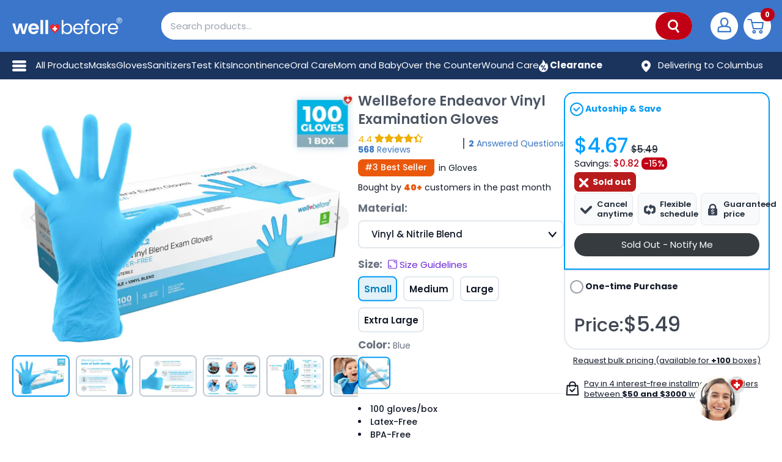

--- FILE ---
content_type: text/css
request_url: https://wellbefore.com/cdn/shop/t/131/assets/style.min.css?v=27486875156633629391764882746
body_size: 22136
content:
@charset "UTF-8";@media (min-width:0px) and (max-width:640px){.hidden--mobile{display:none!important}}@media (min-width:0px) and (max-width:999px){.hidden--mobile-tablet{display:none!important}}@media (min-width:641px) and (max-width:999px){.hidden--tablet{display:none!important}}@media (min-width:641px) and (max-width:999px){.hidden--tablet-and-up{display:none!important}}@media (min-width:1000px) and (max-width:1440px){.hidden--tablet-and-up{display:none!important}}@media (min-width:1441px){.hidden--tablet-and-up{display:none!important}}@media (min-width:1000px) and (max-width:1440px){.hidden--lap-and-up{display:none!important}}@media (min-width:1441px){.hidden--lap-and-up{display:none!important}}@media (min-width:1000px) and (max-width:1440px){.hidden-lap-and-up{display:none!important}}@media (min-width:1441px){.hidden-lap-and-up{display:none!important}}@media screen and (min-width:1000px) and (max-width:1279px){.hidden-lap{display:none!important}.\31 \/1--lap{width:100%}.\39 \/12--lap{width:75%}.\32 \/3--lap{width:66.666666%}.\31 \/2--lap{width:50%}.\31 \/3--lap{width:33.333333%}.\31 \/4--lap{width:25%}.\31 \/5--lap{width:20%}.\31 \/6--lap{width:16.666667%}}@media screen and (max-width:999px){.hidden-pocket{display:none!important}.\31 \/1--pocket{width:100%}.\31 \/2--pocket{width:50%}.\31 \/3--pocket{width:33.333333%}.\31 \/4--pocket{width:25%}.\31 \/5--pocket{width:20%}.\31 \/6--pocket{width:16.666667%}}body{scrollbar-color:#c1c1c1 #f1f1f1}.loading-bar{transition:all .2s ease-in-out;display:block;position:fixed;height:6px;width:0;background:#c10015;z-index:9999;opacity:0}.loading-bar.is-loading{opacity:1}.rds_nojs{display:none!important}img{vertical-align:baseline}button{touch-action:manipulation}.image--fade-in{opacity:0;transition:opacity .15s ease-in-out}.lazyloaded.image--fade-in{opacity:1}.rds_button{transition:all .2s ease-in-out;font-size:calc(var(--base-text-font-size) - 1px);text-align:center;position:relative;display:inline-block;padding:8px 20px;margin:5px 0;width:100%;border-radius:20px;color:#fff}.rds_button--container{padding:10px 20px}@media (min-width:0px) and (max-width:640px){.rds_button--container{padding:0 20px}}.rds_button--standard{background:#c10015}.rds_button--standard:hover{background:#c10015}.rds_button--bis{background:#363b3f}.rds_button--bis:hover{background:#668192}.rds_button--gray{background:#fafafa;color:#000;border:1px solid #e0e0e0}.rds_button--gray:hover{background:#ededed}.rds_button--blue{background:#2675db;color:#fff;border:1px solid #fff}.rds_button--blue:hover{background:#3685eb}.rds_button--alternative{font-size:calc(var(--base-text-font-size) - 2px);border-radius:8px;background:#fff;border:2px solid #e2e8ee;text-transform:uppercase;font-weight:500;color:#000}.rds_button--alternative:hover{border-color:#afb9c3}.rds_button--options{color:#fff;background:#ff6700}.rds_button--options:hover{background:#ff5900}.rds_button--success{background:#81bf9d}.rds_button--loading{color:transparent!important}.rds_button--loading::after{content:"";position:absolute;left:46%;width:24px;height:24px;border-radius:30px;border:4px solid transparent;border-top-color:#fff;animation:loading .8s linear infinite}@keyframes loading{0%{transform:rotate(0)}100%{transform:rotate(360deg)}}.rds_button svg .arrow{transition:all .15s linear}.rds_button:hover svg .arrow{transform:translate(5px)}@media (min-width:1000px){.rds_card--header-sticky{position:sticky;top:var(--header-height);z-index:2;background-color:#fff}}@media (min-width:1000px){.rds_toolbar-sticky{position:sticky;top:var(--header-height);z-index:2}}.rds_bulk--button{margin-top:10px}[data-rds_tooltip]{position:relative}[data-rds_tooltip]::before{position:absolute;content:attr(data-rds_tooltip);bottom:calc(100% + 3px);padding:6px 11px;white-space:pre-wrap;max-width:250px;min-width:180px;text-align:left;background:#c10015;color:var(--secondary-background);font-size:calc(var(--base-text-font-size) - 4px);pointer-events:none;visibility:hidden;opacity:0;border-radius:3px;box-shadow:0 1px rgba(0,0,0,.065);transition:visibility .2s ease-in-out,opacity .2s ease-in-out;z-index:3;word-wrap:break-word}[data-rds_tooltip]::after{position:absolute;content:"";left:calc(50% - 7px);bottom:calc(100% - 2px);width:0;height:0;border-width:6px;border-style:solid;border-color:transparent transparent #c10015 #c10015;visibility:hidden;z-index:3;opacity:0;transition:visibility .2s ease-in-out,opacity .2s ease-in-out;transform:rotate(-45deg);box-shadow:-1px 1px 1px 0 rgba(0,0,0,.1)}[data-rds_tooltip]:hover::after,[data-rds_tooltip]:hover::before{opacity:1;visibility:visible}.rds-feature-card{position:relative}.rds-feature-card .rds-feature-tooltip{position:absolute;bottom:calc(100% + 8px);left:50%;transform:translateX(-50%);z-index:1000;pointer-events:none;opacity:0;visibility:hidden;transition:opacity .2s ease-in-out,visibility .2s ease-in-out}.rds-feature-card .rds-feature-tooltip__content{background:#363b3f;color:#fff;padding:8px 12px;border-radius:6px;font-size:12px;line-height:1.5;max-width:180px;min-width:150px;text-align:left;white-space:normal;word-wrap:break-word;box-shadow:0 2px 8px rgba(0,0,0,.15)}@media (min-width:0px) and (max-width:640px){.rds-feature-card .rds-feature-tooltip__content{max-width:160px;min-width:140px;font-size:11px;padding:6px 10px}}.rds-feature-card .rds-feature-tooltip__content::after{content:"";position:absolute;top:100%;left:50%;transform:translateX(-50%);width:0;height:0;border-left:6px solid transparent;border-right:6px solid transparent;border-top:6px solid #363b3f}.rds-feature-card:hover .rds-feature-tooltip{opacity:1;visibility:visible}.rds_form{padding:16px}.rds_form[aria-hidden=true]{padding:0}.rds_form--error input{border:1px solid red;background:#ffeaea}.rds_form--error-message{display:none;color:red;text-align:center}.rds_form--error .rds_form--error-message{display:block}.rds_form--code{text-align:center;font-size:calc(var(--base-text-font-size) + 2px)!important}.rds_form--input{position:relative;margin-top:5px}@media (min-width:1000px) and (max-width:1440px){.rds_form--input:not(:first-of-type){margin-left:10px}}@media (min-width:1441px){.rds_form--input:not(:first-of-type){margin-left:10px}}.rds_form--input input,.rds_form--input textarea{transition:all .2s ease-in-out;border:2px solid #e2e8ee;border-radius:12px}.rds_form--input input:hover,.rds_form--input textarea:hover{border-color:#afb9c3}.rds_form--input input.is-filled+.rds_form--label,.rds_form--input input:focus+.rds_form--label,.rds_form--input textarea.is-filled+.rds_form--label,.rds_form--input textarea:focus+.rds_form--label{transform:translateY(-7px) scale(.8)}.rds_form--input input.is-valid,.rds_form--input textarea.is-valid{border-color:#81bf9d}.rds_form--input input.is-invalid,.rds_form--input textarea.is-invalid{border-color:#c10015;background:#fee}.rds_form--label{font-size:calc(var(--base-text-font-size) - 2px);position:absolute;left:13px;top:0;line-height:48px;color:var(--text-color);transform:scale(1);transform-origin:left top;transition:transform .2s ease-in-out;pointer-events:none;white-space:nowrap}.rds_form--field{display:block;appearance:none;-webkit-appearance:none;-moz-appearance:none;resize:none;width:100%;padding:20px 12px 3px;box-shadow:0 1px rgba(var(--border-color-rgb),.25) inset;border:none;border-radius:12px;min-width:150px}.rds_form--result{display:none}.rds_form form.error,.rds_form form.success{display:none}form.success~.rds_form--result.success{display:block}form.error~.rds_form--result.error{display:block}.rds_rte{font-size:calc(var(--base-text-font-size) - 2px)}.rds_rte .rds_link{color:#c10015;font-weight:500;line-height:20px;display:block}.rds_rte h1,.rds_rte h2,.rds_rte h3,.rds_rte h4,.rds_rte h5,.rds_rte h6{font-weight:500;line-height:16px}.rds_rte p{line-height:20px;margin-bottom:10px!important}.rds_link{transition:color .2s ease-in-out;text-align:left;position:relative;text-decoration:underline}.rds_link--alternative{font-size:calc(var(--base-text-font-size) - 3px)}.rds_link:focus,.rds_link:hover{color:#c10015}.rds_container{max-width:1700px;margin:0 auto;padding:20px}.rds_container--full{max-width:100%;width:100%}@media (min-width:0px) and (max-width:640px){.rds_container--full{padding:0}}.rds_container--full .rds_sub-container{max-width:1700px;margin-left:auto;margin-right:auto}@media (min-width:1000px){.rds_container--full .rds_sub-container{padding:0 20px}}@media (min-width:0px) and (max-width:640px){.header .rds_container{padding:0 20px;margin:unset;width:100%}}.rds_sub-container{display:flex;flex-wrap:wrap;justify-content:space-between;gap:29px}@media (min-width:0px) and (max-width:640px){.rds_sub-container{gap:10px}}@media (min-width:641px) and (max-width:999px){.rds_sub-container{justify-content:center}}.rds_column{flex:1 1 auto;gap:29px;max-width:calc(100vw - 40px)}@media (min-width:0px) and (max-width:640px){.rds_column{gap:10px}}.rds_column.xxs{width:209px}.rds_column.xs{width:328px}.rds_column.s{width:447px;max-width:762px!important}.rds_column.m{width:566px}.rds_column.l{width:685px}.rds_column.xl{width:804px}.rds_column.xxl{width:923px}.rds_column.w1\/4{width:25%}@media (min-width:1000px) and (max-width:1440px){.featured-product .rds_column.medium-big{width:100%}}.rds_block{display:block;width:100%;border:2px solid #e2e8ee;padding:12px 8px;border-radius:8px;background:#fff}.rds_block--big{padding:20px}@media (min-width:0px) and (max-width:640px){.rds_block--big{padding:15px}}@media (min-width:0px) and (max-width:640px){.rds_block{margin:10px 0}}.rds_spacer{display:block;border:0;height:10px;width:100%;margin:0}[data-rds_lightbox]{cursor:pointer}[data-rds_lightbox][aria-expanded=true] .expand-hide{opacity:0}.rds_lightbox{z-index:4;position:absolute;top:10px;background-color:#fff;border-radius:3px;box-shadow:0 1px 5px 2px rgba(0,0,0,.1);padding:15px;transform:scale(1);transform-origin:top;opacity:1;visibility:visible;pointer-events:auto;transition:opacity .4s cubic-bezier(0, 1, .4, 1),transform .4s cubic-bezier(.18, 1.25, .4, 1),visibility .4s linear;max-width:90%}.rds_lightbox--trigger[aria-expanded=true] .rds_icon:not(.rds_icon--arrow-bottom){opacity:0}.rds_lightbox--trigger[aria-expanded=true] .rds_icon--arrow-bottom{transform:rotate(270deg)!important}.rds_lightbox--trigger[aria-expanded=true] .rds_icon--close{opacity:1!important}.rds_lightbox--trigger[aria-expanded=false] .rds_icon{opacity:1}.rds_lightbox--trigger[aria-expanded=false] .rds_icon--close{opacity:0}.rds_lightbox--trigger:hover .rds_icon{transform:scale(1.1)}.rds_lightbox.top{bottom:35px;top:unset}.rds_lightbox.top .rds_lightbox--arrow{top:calc(100% - 6px);transform:rotate(315deg)}.rds_lightbox[aria-hidden=true]{transform:scale(.9);opacity:0;visibility:hidden;pointer-events:none}.rds_lightbox--container{position:relative;width:100%;padding:0 15px}.rds_lightbox--container--sizing{position:relative;width:150%;padding:0 15px}@media (min-width:0px) and (max-width:640px){.rds_lightbox--container--sizing{width:100%}}.rds_lightbox--close{text-align:right;width:100%;position:absolute;right:10px;top:0}.rds_lightbox--close button{transition:color .3s ease-in-out}.rds_lightbox--close button:hover{color:rgba(var(--accent-color-rgb))}.rds_lightbox--arrow{position:absolute;content:"";left:calc(50% - 7px);bottom:calc(100% - 6px);width:0;height:0;border-width:6px;border-style:solid;border-color:transparent transparent #fff #fff;z-index:1;transform:rotate(135deg);box-shadow:-2px 2px 4px 0 rgba(0,0,0,.08)}.rds_lightbox.shop-pay .shop-pay-icon{width:28px;margin:8px 8px 0 0}.rds_lightbox.shop-pay .icon--shop-pay-affirm{height:25px;width:50px}.rds_lightbox.shop-pay .shop-pay-legal-notice{font-size:calc(var(--base-text-font-size) - 2px)}.rds_lightbox.shop-pay strong{color:#5a51de}.rds_lightbox.shop-pay ul{list-style:none;margin:20px 0}.rds_lightbox.shop-pay ul li{display:inline-flex;align-items:flex-start}.rds_lightbox.shop-pay ul li:before{display:none}.rds_lightbox.shop-pay h3{font-size:calc(var(--base-text-font-size) + 1px)}.rds_lightbox.shop-pay .list-item__heading{font-weight:500;color:#000}.rds_lightbox.shop-pay .icon--shop-pay{width:80px;height:16px}.rds_lightbox.shop-pay .shop-pay-footer{text-align:center}.rds_fold [data-rds_fold]{width:100%;text-align:left;position:relative}.rds_fold [data-rds_fold][aria-expanded=false] .rds_icon--minus{display:none}.rds_fold [data-rds_fold][aria-expanded=false] .rds_icon--plus{display:block}.rds_fold [data-rds_fold][aria-expanded=true] .rds_icon--arrow-bottom{transform:rotate(270deg)!important}.rds_fold [data-rds_fold][aria-expanded=true] .rds_icon--minus{display:block}.rds_fold [data-rds_fold][aria-expanded=true] .rds_icon--plus{display:none}.rds_fold [data-rds_fold] svg{position:absolute;top:50%;transform:translateY(-50%);right:0}.rds_fold--content{transition:all .2s ease-in-out;position:relative;overflow:hidden}.rds_fold--content:after{position:absolute;content:"";bottom:0;left:0;width:100%;height:120px;background:linear-gradient(rgba(var(--secondary-background-rgb),0),rgba(var(--secondary-background-rgb),.4) 15%,var(--secondary-background));opacity:0;pointer-events:none}.rds_fold--content[aria-hidden=true]{opacity:.5;max-height:200px}.rds_fold--content[aria-hidden=true].completely-hidden{max-height:0;opacity:0}.rds_fold--content[aria-hidden=true]:after{opacity:1}.rds_login--back{display:block;margin-bottom:10px}.rds_login--back svg{height:12px}.rds_login--link{text-decoration:underline}.rds_subheader{display:none;font-size:calc(var(--base-text-font-size) - 3px)}@media (min-width:1441px){.rds_subheader{display:flex;align-items:center;justify-content:space-between}}.rds_icon{vertical-align:middle}.rds_icon--upsell,.rds_icon--upsell2{width:22px;height:22px;margin-right:7px}.rds_icon--sizing{height:1em;width:1em;margin-top:-2px;margin-left:5px}.rds_product--description{overflow:hidden;max-width:100%}.rds_product--description .rds_rte h1,.rds_product--description .rds_rte h2,.rds_product--description .rds_rte h3,.rds_product--description .rds_rte h4,.rds_product--description .rds_rte h5{margin:30px 0}.rds_product--description .rds_rte h2{font-size:calc(var(--base-text-font-size) + 6px);line-height:36px}.rds_product--description .rds_rte h3{font-size:calc(var(--base-text-font-size) + 3px);line-height:30px}.rds_product--description .rds_rte h4{font-size:calc(var(--base-text-font-size) + 1px);line-height:23px;text-transform:uppercase;font-weight:400}.rds_product--description .rds_rte p{font-size:calc(var(--base-text-font-size) + 0);line-height:23px}.rds_product--form{display:flex;justify-content:space-between;flex-wrap:wrap;margin:0 auto}@media (min-width:0px) and (max-width:999px){.rds_product--form{justify-content:center}}.rds_product--title{font-size:calc(var(--base-text-font-size) + 12px);margin:0 0 10px;line-height:32px}@media (min-width:0px) and (max-width:999px){.rds_product--title{font-size:calc(var(--base-text-font-size) + 6px)}}.rds_sticky{position:-webkit-sticky;position:sticky;top:calc(var(--header-height,0px) + 20px);align-self:flex-start;height:fit-content;flex-shrink:0}.flex .rds_sticky{position:-webkit-sticky;position:sticky;top:calc(var(--header-height,0px) + 20px)}.rds_toolbar-sticky{position:sticky;top:var(--header-height,0)}.rds_reviews{margin-top:10px}.rds_product-reviews{font-size:calc(var(--base-text-font-size) - 2px)}.rds_product-reviews--block a,.rds_product-reviews--block>div{display:flex;align-items:center;column-gap:10px;max-width:40vw;flex-wrap:wrap}.rds_product-reviews--average{font-size:calc(var(--base-text-font-size) + 1px);margin-right:3px}@media (min-width:0px) and (max-width:640px){.rds_product-reviews--average{font-size:var(--base-text-font-size)}}.rds_product-reviews--count{padding-left:5px}.rds_product-reviews--block.no-questions a{display:flex;flex-wrap:wrap;align-items:center;column-gap:16px}@media (min-width:0px) and (max-width:640px){.rds_product-reviews--block{flex-wrap:wrap}}.rds_product-reviews svg{margin-right:5px}.rds_product-reviews.empty span{display:inline-block;background-color:#30b1ef;color:#fff;border-radius:8px;padding:5px 15px;text-align:center;width:100%}.rds_product-reviews--reviews{margin-top:-2px}.rds_product-reviews--questions,.rds_product-reviews--reviews{font-size:calc(var(--base-text-font-size) - 2px);line-height:16px;white-space:nowrap;display:block}@media (min-width:0px) and (max-width:640px){#judge_question--form .rds_form--input{width:100%;margin:4px 0}}#rds_lightbox--sizing table{margin:20px 0}#rds_lightbox--sizing table[aria-hidden=true]{display:none}#rds_lightbox--sizing table thead tr{background-color:#2c93d0;color:#fff;text-align:left}#rds_lightbox--sizing table tbody tr{border-bottom:1px solid #ddd}#rds_lightbox--sizing table tbody tr:nth-of-type(2n){background-color:#f3f3f3}#rds_lightbox--sizing table tbody tr:last-of-type{border-bottom:2px solid #2c93d0}#rds_lightbox--sizing table td,#rds_lightbox--sizing table th{padding:12px 10px;font-size:calc(var(--base-text-font-size) - 2px)}#rds_lightbox--sizing .rds_lightbox--arrow{left:55px}.splide__slide .rds_select--button{font-size:calc(var(--base-text-font-size) - 2px)}.rds_select input{display:none}.rds_select--soldout{background:linear-gradient(-8deg,#fff 0,#fff 48%,#e2e2e2 49%,#e2e2e2 51%,#fff 52%,#fff 100%)}.rds_select--soldout2{background:linear-gradient(-135deg,rgba(255,255,255,.2) 0,rgba(255,255,255,.2) 45%,rgba(0,0,0,.2) 46%,rgba(0,0,0,.2) 54%,rgba(255,255,255,.2) 55%,rgba(255,255,255,.2) 100%)}.rds_select--clearance::after{content:"SALE";display:block;position:absolute;left:-15px;top:5px;width:120%;transform:rotate(-45deg);text-align:center;background:#c3191a;color:#fff;font-size:11px}.rds_select--coming-soon::after{content:"SOON";display:block;position:absolute;left:-15px;top:5px;width:120%;transform:rotate(-45deg);text-align:center;background:#2563eb;color:#fff;font-size:11px}.rds_select--button{transition:border-color .2s ease-in-out;position:relative;display:inline-block;border:2px solid #e2e8ee;border-radius:8px;padding:10px 20px;width:100%}.rds_select--button.most-common-badge{position:relative}.rds_select--button.most-common-badge::after{font-size:calc(var(--base-text-font-size) - 5px);right:35px;padding:0 5px}.rds_select--button.always-visible{display:block!important}.rds_select--button.single{border:none;padding:0}.rds_select--button:not(.single):not([disabled]){cursor:pointer}@media (min-width:0px) and (max-width:999px){.rds_select--button:not(.single):not([disabled]):not(.visible){display:none}}.rds_select--button:not(.single):not([disabled]):hover{border-color:#afb9c3}.rds_select--button span{font-weight:500;padding-right:13px}.rds_select--button svg{right:7px;top:50%;display:block;position:absolute;height:13px;transform:translateY(-50%) rotate(90deg);transition:all .2s ease-in-out}.rds_select--button[aria-expanded=true]{border-radius:8px 8px 0 0}.rds_select--button[aria-expanded=true] svg{transform:translateY(-50%) rotate(-90deg)}.rds_select--ul-color li[aria-hidden=true]{display:none}.rds_select--ul{list-style-type:none;background:#fff;z-index:3;margin-top:5px}.rds_select--ul p{margin:0}.rds_select--ul.popup{position:absolute;top:0;left:0}@media (min-width:1441px){.rds_select--ul[aria-hidden=true]{max-height:0;opacity:0;pointer-events:none;border:0;margin:0}}@media (min-width:1000px) and (max-width:1440px){.rds_select--ul[aria-hidden=true]{max-height:0;opacity:0;pointer-events:none;border:0;margin:0}}.rds_select--ul--drawers{border:2px solid #e2e8ee;border-radius:8px}.rds_select--ul--drawers[aria-hidden=true]{max-height:0;opacity:0;pointer-events:none;border:0;margin:0}@media (min-width:0px) and (max-width:640px){.rds_select--ul--buttons{overflow-x:auto;max-width:100%;display:flex;flex-wrap:wrap;scrollbar-width:none;-ms-overflow-style:none;margin-top:0}.rds_select--ul--buttons::-webkit-scrollbar{width:0;height:0}}.rds_select--ul--buttons .rds_disclaimers span{display:inline-block}.rds_select--ul li[data-selected]{background:#e3f1f9;color:#007db9}.rds_select--ul[aria-hidden=false]{max-height:5000px;opacity:1;pointer-events:all;margin-top:-2px;border-radius:0 0 8px 8px}.rds_select--ul--buttons li{border:2px solid #e2e8ee;border-radius:8px;padding:0;width:100%}.rds_select--ul--buttons li label span:before{display:block;content:attr(title);font-weight:700;height:1px;color:transparent;overflow:hidden;visibility:hidden}.rds_select--ul--switches{padding:0;width:100%;display:flex;flex-wrap:wrap;margin:-5px;align-items:center}.rds_select--ul--switches li{margin:5px;position:relative;flex-grow:0;text-align:center;border:2px solid #e2e8ee;border-radius:8px}.rds_select--ul--switches li:hover:not([data-selected]){background:#f4f6f9}.rds_select--ul--switches li[aria-hidden=true]{display:none}.rds_select--ul--switches label input:checked+span:after{z-index:0}.rds_select--ul input:checked+span:after{content:"";position:absolute;width:calc(100% + 4px);height:calc(100% + 4px);border-radius:8px;left:-2px;top:-2px;z-index:-1}.rds_select--ul .rds_disclaimers{font-size:calc(var(--base-text-font-size) - 3px);font-weight:400;display:block}.rds_select--ul .rds_disclaimers>p{margin:0}.rds_select--ul .rds_disclaimers--subscription span{color:#00a0ff;font-weight:500}.rds_select--ul .rds_disclaimers .rds_price--per-unit{margin-left:2px;font-weight:400;color:#000}.rds_select--ul--buttons li,.rds_select--ul--drawers li{display:block;margin:5px;border-radius:6px;transition:all .15s linear}.rds_select--ul--buttons li label,.rds_select--ul--drawers li label{position:relative;width:100%;display:inline-block;cursor:pointer;padding:10px 15px;transform-style:preserve-3d}.rds_select--ul--buttons li label input:checked+span,.rds_select--ul--drawers li label input:checked+span{font-weight:600}.rds_select--ul--buttons li[aria-hidden=true],.rds_select--ul--drawers li[aria-hidden=true]{display:none}.rds_select--ul--buttons li[aria-hidden=false],.rds_select--ul--drawers li[aria-hidden=false]{display:block}.rds_select--ul--buttons li:hover:not([data-selected]),.rds_select--ul--drawers li:hover:not([data-selected]){background:#f4f6f9}.rds_select--ul--buttons li--buttons:hover,.rds_select--ul--drawers li--buttons:hover{background:0 0}.rds_select--ul-color{list-style-type:none;display:flex;gap:10px;flex-wrap:wrap}.rds_select--ul-color.non-clickable label{pointer-events:none}.rds_select--ul-color.non-clickable .rds_select--color{cursor:default}.rds_select--ul-color input:checked+.rds_select--color:after{border:2px solid #007db9}.rds_select--ul-color li.oos{position:relative}.rds_select--ul-color li.oos::after{content:"";display:block;position:absolute;top:-3px;right:-1px;width:14px;height:14px;border:2px solid #fff;background:#c10015;border-radius:100%}.rds_select--ul-color .rds_select--color{transition:all .2s ease-in-out;display:block;width:45px;height:45px;border-radius:100%;cursor:pointer;transform-style:preserve-3d;border:2px solid #e2e8ee;margin-right:3px;background-position:center}@media (min-width:0px) and (max-width:640px){.rds_select--ul-color .rds_select--color{width:55px;height:55px;background-size:140% auto}}.rds_select--ul-color .rds_select--color:after{content:"";position:absolute;width:49px;height:49px;border-radius:100%;transform:translateZ(-1px);left:-4px;top:-4px}@media (min-width:0px) and (max-width:640px){.rds_select--ul-color .rds_select--color:after{width:59px;height:59px}}.rds_select--ul-color .rds_select--color:hover{border-color:#afb9c3}.rds_select--ul-color .rds_select--color img{border-radius:100%}.rds_select--wrapper{position:relative;transition:all .2s ease-in-out}.rds_select--wrapper[aria-hidden=true]{max-height:0;overflow:hidden;opacity:0;pointer-events:none}.rds_select--wrapper[aria-hidden=false]{max-height:3000px;opacity:1}.rds_select--wrapper.recharge .rds_select--title>span{font-weight:600;color:#00a0ff}.rds_select.faded{opacity:.3}.rds_select.faded *{pointer-events:none}.rds_select.highlighted{position:relative}.rds_select.highlighted::before{content:"";display:block;position:absolute;left:-10px;right:-10px;top:-10px;bottom:-10px;box-shadow:0 0 10px 5px rgba(255,0,0,.5);border-radius:8px;opacity:0;animation-name:opacity_cycle;animation-duration:1s;animation-iteration-count:2}@keyframes opacity_cycle{0%{opacity:0}50%{opacity:1}100%{opacity:0}}.rds_select.buttons.faded{opacity:.5;max-height:290px;overflow:hidden;-webkit-mask-image:linear-gradient(to bottom,rgb(0,0,0),rgba(0,0,0,0));mask-image:linear-gradient(to bottom,rgb(0,0,0),rgba(0,0,0,0))}.rds_select.faded:hover+.rds_select--previous{opacity:1}.rds_select--previous{position:absolute;top:50%;left:50%;transform:translate(-50%,-50%);white-space:nowrap;opacity:0;pointer-events:none;transition:all .2s ease-in-out}.rds_option--free-shipping{font-weight:500;color:#ff6700}.rds_option--disclaimer{margin-top:-4px;width:100%}.option-cross-sell--wrapper{position:relative;transition:all .2s ease-in-out}.option-cross-sell--wrapper[aria-hidden=true]{max-height:0;overflow:hidden;opacity:0;pointer-events:none}.option-cross-sell--wrapper[aria-hidden=false]{max-height:3000px;opacity:1}.option-cross-sell--wrapper .option-cross-sell--ul{border:2px solid #e2e8ee;border-radius:8px;list-style-type:none;background:#fff;z-index:3;margin-top:5px}.option-cross-sell--wrapper .option-cross-sell--ul[aria-hidden=false]{max-height:5000px;opacity:1;pointer-events:all;margin-top:-2px;border-radius:0 0 8px 8px}.option-cross-sell--wrapper .option-cross-sell--ul[aria-hidden=true]{max-height:0;opacity:0;pointer-events:none;border:0;margin:0}.option-cross-sell--wrapper .option-cross-sell--ul li{display:block;transition:all .15s linear;margin:5px;border-radius:6px}.option-cross-sell--wrapper .option-cross-sell--ul li:hover{background-color:#f4f6f9}.rds_shoppay{margin-top:20px;display:inline-flex;align-items:center;font-size:calc(var(--base-text-font-size) - 3px);line-height:17px}.rds_shoppay svg{width:50px;margin-right:5px}.rds_actions .rds_tab{font-size:calc(var(--base-text-font-size) - 2px)}.rds_actions .rds_tab:not(.rds_actions .rds_tab--single){position:absolute;width:100%;height:100%;top:0;left:0}.rds_actions .rds_tab .rds_price--icon-wrapper .check{opacity:0}.rds_actions .rds_tab[aria-expanded=true]{pointer-events:none}.rds_actions .rds_tab[aria-expanded=true] .check,.rds_actions .rds_tab[aria-expanded=true] svg{opacity:1}.rds_actions--onetime[data-active=false],.rds_actions--subscription[data-active=false]{border-color:#e2e8ee}.rds_actions--onetime[data-active=false]>:not(.rds_tab):not(.rds_option--free-shipping),.rds_actions--subscription[data-active=false]>:not(.rds_tab):not(.rds_option--free-shipping){opacity:.8}.rds_actions--onetime[data-active=false]>:not(.rds_tab),.rds_actions--subscription[data-active=false]>:not(.rds_tab){pointer-events:none}.rds_actions ul{margin:10px 0}@media (min-width:0px) and (max-width:640px){.rds_actions ul{margin:0 0 10px}}.rds_actions ul li{font-size:calc(var(--base-text-font-size) - 3px);line-height:16px}.rds_actions ul.recharge-description-ul{list-style-position:outside;margin-left:20px}.rds_actions .rds_actions--single .rds_option--free-shipping{padding:2px 12px;left:-2px}.rds_price{margin-bottom:-10px}.rds_price--one,.rds_price--sub{font-size:calc(var(--base-text-font-size) + 14px);font-weight:500;display:flex;align-items:baseline;column-gap:6px}.rds_price--container{display:flex;flex-wrap:wrap;align-items:baseline;column-gap:8px;margin-top:8px!important}.rds_price--plan-name{white-space:nowrap;width:100%;font-size:calc(var(--base-text-font-size) - 1px);font-weight:400}.rds_price--sub{color:#00a0ff}.rds_price>.rds_price--currency{margin-left:-2px}.rds_price--currency{font-size:calc(var(--base-text-font-size) - 3px)}.rds_price--sample,.rds_price--savings{font-size:calc(var(--base-text-font-size) - 1px)}.rds_price--sample>span,.rds_price--savings>span{white-space:nowrap}.rds_price--wb{font-size:calc(var(--base-text-font-size) - 3px);padding:10px 0;line-height:18px}.rds_price--wb>span{display:block}.rds_price--compare{text-decoration:line-through}.rds_price--save{color:#c10015;font-weight:500}.rds_price--save-big{position:absolute;top:6px;right:6px;color:#fff;font-size:calc(var(--base-text-font-size) - 2px);font-weight:600;background:#c10015;border-radius:8px;padding:1px 5px}.rds_price--per-unit{font-size:calc(var(--base-text-font-size) - 3px);font-weight:400;color:#000;white-space:nowrap}.rds_wbplus{display:inline-flex;align-items:center}.rds_wbplus svg{height:20px;margin-right:8px}.rds_judge--tab{font-size:calc(var(--base-text-font-size) - 2px);transition:all .2s ease-in-out;line-height:18px;text-align:center;padding:12px 20px;border-radius:12px 12px 0 0;border:2px solid #e2e8ee;display:flex;align-items:center;cursor:pointer}@media (min-width:0px) and (max-width:999px){.rds_judge--tab{padding:10px 12px}}@media (min-width:1000px) and (max-width:1440px){.rds_judge--tab{padding:10px 12px}}.rds_judge--tab:not([aria-expanded=true]):hover{border-color:#afb9c3}.rds_judge--tab[aria-expanded=true]{border-bottom:2px solid #fff}.rds_judge--tab-content{border-radius:0 0 12px 12px;border:2px solid #e2e8ee;margin-bottom:40px;border-top:none;scrollbar-width:thin;scrollbar-color:#c1c1c1 #f1f1f1}.rds_judge--tab-content[aria-hidden=true]{visibility:hidden;opacity:0;height:0;border:0;margin:0;pointer-events:none}.rds_judge--tab svg{margin-right:5px;width:17px}@media (min-width:0px) and (max-width:640px){.rds_judge--tab{flex-wrap:wrap;padding:6px;justify-content:center}.rds_judge--tab span{white-space:nowrap;padding:7px 0 0}}.rds_judge--loader{position:relative;margin-top:40px;height:40px}.rds_judge--question,.rds_judge--review{padding:20px 0}@media (min-width:0px) and (max-width:640px){.rds_judge--question,.rds_judge--review{padding:15px 0}}.rds_judge--question-rating,.rds_judge--review-rating{font-size:calc(var(--base-text-font-size) - 3px);display:inline-flex;column-gap:5px}.rds_judge--question-rating svg,.rds_judge--review-rating svg{height:14px}.rds_judge--question-title,.rds_judge--review-title{font-size:calc(var(--base-text-font-size) + 1px);margin:0;font-weight:500}@media (min-width:0px) and (max-width:640px){.rds_judge--question-title,.rds_judge--review-title{font-size:calc(var(--base-text-font-size) + 0);line-height:22px;margin-bottom:8px}}.rds_judge--question-content,.rds_judge--review-content{font-size:calc(var(--base-text-font-size) - 1px);margin:5px 0}@media (min-width:0px) and (max-width:640px){.rds_judge--question-content,.rds_judge--review-content{font-size:calc(var(--base-text-font-size) - 2px);line-height:22px}}.rds_judge--question-response,.rds_judge--review-response{font-size:calc(var(--base-text-font-size) - 1px);position:relative;padding:10px 10px 10px 15px}@media (min-width:0px) and (max-width:640px){.rds_judge--question-response,.rds_judge--review-response{font-size:calc(var(--base-text-font-size) - 2px);line-height:22px}}.rds_judge--question-response:after,.rds_judge--question-response:before,.rds_judge--review-response:after,.rds_judge--review-response:before{content:"";display:block;position:absolute;top:0;left:0;height:100%}.rds_judge--question-response:after,.rds_judge--review-response:after{width:3px;border-radius:6px;background:#5a51de}.rds_judge--controls{width:100%;display:inline-flex;justify-content:center;margin-bottom:20px;column-gap:10px}.rds_judge--controls button{transition:all .2s ease-in-out;width:32px;height:32px;display:inline-block;background:#c10015;border-radius:13px;text-align:center}.rds_judge--controls button:hover{background:#c10015}.rds_judge--controls button[aria-hidden=true]{display:none}.rds_judge--controls svg{color:#fff;height:16px}#rds_upsell{position:relative}#rds_upsell .rds_upsell-product-widget{margin:50px 0}#rds_upsell h3{margin:30px 20px}@media (min-width:0px) and (max-width:640px){#rds_upsell h3{margin:12px 20px}}#rds_upsell .rds_widget-cart-title{font-size:calc(var(--base-text-font-size) + 6px);color:#000}#rds_upsell #cart_splide,#rds_upsell #product-recommendations__splide{max-width:100%;min-height:395px;position:relative}@media (min-width:0px) and (max-width:640px){#rds_upsell #cart_splide,#rds_upsell #product-recommendations__splide{min-height:350px}}#rds_upsell .rds_container--full{background-color:#f4f6f9;padding-bottom:20px}#rds_upsell .rebuy-inpage-container{position:relative;width:100%}#rds_upsell .rds_select--button{padding-left:5px}.rds_upsell--column-s{width:26%}@media (min-width:0px) and (max-width:640px){.rds_upsell--column-s{width:100%}}.rds_upsell--column-l{width:37%}@media (min-width:0px) and (max-width:640px){.rds_upsell--column-l{width:100%}}.rds_upsell--badges .icon,.rds_upsell--badges .rds_icon{margin-right:4px}.rds_upsell--product{display:flex;flex-wrap:wrap;width:328px;flex-direction:column;background-color:#fff;border-radius:30px;padding:20px;position:relative;margin:0 auto;height:100%;flex:1 1 0;justify-content:space-between}.rds_upsell--product.wide{width:100%;max-width:960px;background:0 0;flex-direction:row;justify-content:space-between;row-gap:20px}@media (min-width:641px){.rds_upsell--product.wide .rds_select--ul{border-radius:8px;position:fixed;top:50%;transform:translate(0,-50%)}.rds_upsell--product.wide .rds_select--ul::before{position:absolute;content:"";top:0;left:0;width:100%;height:100%;box-shadow:0 5px 5px -2px rgba(0,0,0,.1),5px 0 5px -2px rgba(0,0,0,.1),0 -5px 5px -2px rgba(0,0,0,.1);z-index:-1}}.rds_upsell--product.wide .rds_select--button{padding:10px}.rds_upsell--product.wide .rds_select--button[aria-expanded=true]{border-radius:8px}.rds_upsell--product.wide .rds_select--button[aria-expanded=true] svg{transform:translateY(-50%) rotate(0)}.rds_upsell--product .rds_price{font-size:calc(var(--base-text-font-size) + 7px)}.rds_upsell--product ul{margin:10px 0}.rds_upsell--title{max-width:290px;line-height:1.5;text-align:center;transition:color .2s ease-in-out;overflow:hidden;text-overflow:ellipsis;display:-webkit-box;-webkit-line-clamp:2;-webkit-box-orient:vertical;text-decoration:none;color:#000;font-size:calc(var(--base-text-font-size) + 2px);text-align:left}.rds_upsell--title-small{font-size:calc(var(--base-text-font-size) + 2px);text-align:left;white-space:nowrap}.rds_upsell--description{margin-top:10px}.rds_upsell--media{height:100px;width:90%!important;display:flex;flex-direction:row;justify-content:center;align-items:center}.rds_upsell--media.wide{height:unset;width:100%!important}.rds_upsell--media.wide .rds_upsell--image{width:277px;height:200px}.rds_upsell--image{width:120px;height:100px;max-width:100%;max-height:100%;object-fit:contain}.rds_upsell--prices{display:flex;justify-content:center;align-items:baseline;flex-direction:column}.rds_upsell--prices-container{display:flex;flex-direction:column;justify-content:left;margin-left:20px}.rds_upsell--prices-subscribe+span{font-size:calc(var(--base-text-font-size) - 3px);font-weight:500;white-space:nowrap;margin-top:-3px;color:#00a0ff}.rds_upsell--variants-subscription{max-height:100px}.rds_upsell--variants-subscription[aria-hidden=true]{max-height:0;margin:0;padding:0;opacity:0;cursor:default;pointer-events:none}.rds_upsell--variants-subscription select{color:#00a0ff;font-weight:500}.rds_upsell--variants-subscription option{color:#000}.rds_upsell--variants-subscription input::after{content:"<";position:absolute;right:20px;font-size:calc(var(--base-text-font-size) + 4px);transform:rotate(90deg)}.rds_upsell--product-in-the-cart{color:#00a0ff;margin-bottom:-10px;text-align:center;font-size:calc(var(--base-text-font-size) - 4px)}.rds_upsell--subscription-switch{font-size:calc(var(--base-text-font-size) - 2px);display:flex;justify-content:space-around;margin:10px 0}.rds_upsell--subscription-switch label{cursor:pointer}.rds_upsell--subscription-switch input{display:none}.rds_upsell--subscription-switch input:checked+span .icon--check .check{opacity:1}.rds_upsell--subscription-switch span.subscription{color:#00a0ff}.rds_upsell--subscription-switch span .icon--check{margin-right:3px;height:20px;width:20px}.rds_upsell--subscription-switch span .icon--check .check{opacity:0}.article__content.rds_rte h1{font-size:calc(var(--base-text-font-size) + 8px);margin:35px 0;line-height:32px}.article__content.rds_rte h2{font-size:calc(var(--base-text-font-size) + 3px);margin:35px 0}.article__content.rds_rte p{font-size:calc(var(--base-text-font-size) + 0px);line-height:25px}.article__content.rds_rte a{color:#007db9;text-decoration:underline}.upsell-article-splide{visibility:visible!important}.upsell-article-splide .rds_upsell-article{position:relative;min-height:230px;padding:0;margin:0}.upsell-article-splide .splide__list{display:flex;flex-direction:column}.upsell-article-splide .rds_upsell--title{color:#000!important;text-decoration:none!important}@media (min-width:641px){.upsell-article-splide--oneitem .rds_upsell--product{width:630px;justify-content:space-between}.upsell-article-splide--oneitem .rds_upsell--title{max-width:90%}.upsell-article-splide--oneitem .rds_select--button:not(.single):not([disabled]){cursor:pointer}.upsell-article-splide--oneitem .rds_upsell--variants-subscription{position:absolute}.upsell-article-splide--oneitem .rds_upsell--media{position:absolute;bottom:80px;left:-120px}.upsell-article-splide--oneitem .rds_upsell--subscription-switch{position:absolute;bottom:130px;right:25px;gap:5px}.upsell-article-splide--oneitem .rds_upsell--variants-subscription{position:absolute;width:284px;right:20px;bottom:85px}.upsell-article-splide--oneitem button{margin-top:105px}}#cart_splide .splide__arrow,#product-recommendations__splide .splide__arrow,.upsell-article-splide .splide__arrow{background-color:var(--header-accent-color);opacity:.7;transition:opacity .15s ease-in-out;top:37%}#cart_splide .splide__arrow--prev,#product-recommendations__splide .splide__arrow--prev,.upsell-article-splide .splide__arrow--prev{left:0}#cart_splide .splide__arrow--next,#product-recommendations__splide .splide__arrow--next,.upsell-article-splide .splide__arrow--next{right:0}#cart_splide .splide__arrow:hover,#product-recommendations__splide .splide__arrow:hover,.upsell-article-splide .splide__arrow:hover{opacity:1}#cart_splide .splide__arrow svg,#product-recommendations__splide .splide__arrow svg,.upsell-article-splide .splide__arrow svg{fill:#fff}#cart_splide .splide__pagination__page,#product-recommendations__splide .splide__pagination__page,.upsell-article-splide .splide__pagination__page{background-color:#f4f6f9;border:2px solid #a2abb2}#cart_splide .splide__pagination__page.is-active,#product-recommendations__splide .splide__pagination__page.is-active,.upsell-article-splide .splide__pagination__page.is-active{background-color:#a2abb2!important}.modal--container .modal__dialog{position:relative;height:auto;padding:20px 30px;color:#000;margin:80px auto}.modal--container .modal__dialog.modal--center{display:flex;align-items:center;height:100vh;height:-webkit-fill-available}.modal--container .modal__dialog.modal--medium{width:440px}.modal--container .modal__dialog.modal--mediumlarge{width:620px}.modal--container .modal__dialog.modal--large{width:1180px}@media (min-width:0px) and (max-width:640px){.modal--container .modal__dialog{max-width:100%;top:0;bottom:0;margin:0}}.modal--container .popup .form__input-wrapper.message .form__field{height:160px;line-height:20px;padding-top:10px;text-align:left}.modal--container .popup h3,.modal--container .popup p{margin-block-end:0;line-height:22px}.modal--container .popup h3{font-weight:600}.modal--container .popup h4{font-weight:500}.modal--container .button--bulk.hidden{display:none!important}.modal--container span.button--bulk{padding-top:20px}.modal--container span.button--bulk a:hover{color:#c10015}.modal--container button.button--bulk{background-color:#719ab3;color:#fff;opacity:.7;transition:all .3s ease-out;padding:0 15px;line-height:42px;font-size:calc(var(--base-text-font-size) - 4px);margin:10px 0;min-width:calc(60% - 14px)}.modal--container button.button--bulk:hover{opacity:1}.modal--container .form--blocked input:focus{border:1px solid var(--form-border-color);box-shadow:none}.modal--container .modal--header{padding:18px 0}.modal--container .bulk-quantity-info{font-size:calc(var(--base-text-font-size) - 5px)}.modal--container-buttons-container>button{margin-top:10px}.modal--container-buttons-container button{width:100%}@keyframes heartbeat{0%,100%,20%,80%{transform:scale(.8)}40%{transform:scale(1)}50%{transform:scale(.9)}60%{transform:scale(1)}}.rds_rebuy--popup{width:100%;margin-top:10px;display:flex;flex-wrap:wrap;justify-content:center}.rds_rebuy--popup li{height:auto;border:1px solid #e2e8ee;padding:10px 0}.rds_rebuy--popup .rds_upsell--product{background:0 0}.rds_rebuy--popup .rds_upsell--title{font-weight:500}@media (min-width:0px) and (max-width:640px){.rds_rebuy--popup{width:calc(100vw - 8px)}}.rds_modal__dialog{position:absolute;width:1048px;max-width:90vw;height:100%;background:var(--secondary-background);box-shadow:0 1px 2px rgba(0,0,0,.3);overflow-y:auto}@media (min-width:0px) and (max-width:640px){.rds_modal__dialog{max-width:100vw;width:100%}}.modal--rebuy-oneitem .rds_modal__dialog{height:unset;width:100%;max-width:960px}.rds_rebuy-container{height:auto}.rds_popup-buttons-container{column-gap:20px;flex-wrap:wrap}.rds_popup-buttons-container .rds_button{flex-basis:calc(50% - 10px)}.rds_delivery-guarantee{position:relative}.rds_delivery-guarantee .rds_icon--info{height:16px;color:#677279}.rds_delivery-guarantee.disabled{pointer-events:none;display:none}.rds_delivery-guarantee--container{border-top:1px solid var(--border-color);display:flex;flex-wrap:wrap;padding:15px;align-items:center}.rds_delivery-guarantee label{cursor:pointer}.rds_delivery-guarantee h3{font-weight:600;color:#000}.rds_delivery-guarantee--content{margin-left:20px}.rds_delivery-guarantee--content>*{margin-bottom:0}.rds_delivery-guarantee--price{font-weight:600;color:#677279;text-decoration:line-through}.rds_delivery-guarantee .rds_checkbox{margin-left:auto;height:24px;border-radius:20px;width:40px;border:2px solid #e2e8ee;position:relative}.rds_delivery-guarantee .rds_checkbox::after{content:"";display:block;position:absolute;top:3px;left:3px;width:14px;height:14px;border-radius:100%;background:#c10015;transition:left .15s ease-in-out}.rds_delivery-guarantee input{display:none}.rds_delivery-guarantee .rds_icon--delivery-guarantee{height:50px;color:#c10015}.rds_delivery-guarantee .rds_icon--delivery-guarantee .cross{display:block}.rds_delivery-guarantee .rds_icon--delivery-guarantee .check{display:none}.rds_delivery-guarantee input:checked+div .rds_checkbox::after{background:#1b9712;left:19px}.rds_delivery-guarantee input:checked+div .rds_icon--delivery-guarantee{color:#1b9712}.rds_delivery-guarantee input:checked+div .rds_icon--delivery-guarantee .cross{display:none}.rds_delivery-guarantee input:checked+div .rds_icon--delivery-guarantee .check{display:block}.rds_delivery-guarantee input:checked+div .rds_delivery-guarantee--price{text-decoration:none}.rds_minicart--delivery-guarantee{border-top:1px solid var(--border-color)}.minicart_selling-plans input:checked+div .rds_checkbox::after{background:#1b9712;left:19px}.minicart_selling-plans .rds_checkbox{margin-left:auto;height:24px;border-radius:20px;width:40px;border:2px solid #e2e8ee;position:relative}.minicart_selling-plans .rds_checkbox::after{content:"";display:block;position:absolute;top:3px;left:3px;width:14px;height:14px;border-radius:100%;background:#c10015;transition:left .15s ease-in-out}.product_spec{list-style-type:none;display:flex;flex-direction:row;flex-wrap:wrap}.product_spec li{width:50%}@media (min-width:0px) and (max-width:640px){.product_spec li{width:100%}}@media (min-width:0px) and (max-width:640px){.product_spec{flex-direction:column}}.lightbox-gallery-zoom-info{position:absolute;left:50%;top:50%;transform:translate(-50%,-50%);background-color:#fff;padding:12px 24px;border-radius:16px;border:solid 2px var(--border-color);opacity:.9;white-space:nowrap;font-weight:500;font-size:calc(var(--base-text-font-size) + 0px);pointer-events:none;visibility:visible;transition:opacity .4s ease-in-out,visibility .4s ease-in-out}.lightbox-gallery-zoom-info[aria-hidden=true]{opacity:0;visibility:hidden}@media (min-width:1441px){.lightbox-gallery-zoom-info{display:none}}.product-item .price--w-sub[aria-hidden=true],.product-item .price--wout-sub[aria-hidden=true]{display:none}.product-item__title:not(.at-search-page){min-height:73px;margin:12px 0}@media (min-width:0px) and (max-width:640px){.product-item .button{margin:0 6px 6px}}.product-item__label-list{position:absolute;top:8px;left:8px;z-index:2;font-size:0;font-size:calc(var(--base-text-font-size) - 2px)}@media (min-width:0px) and (max-width:640px){.product-item__label-list{top:6px;left:6px;font-size:calc(var(--base-text-font-size) - 4px)}}.product-item__label-list>.product-label,.products-page.icons .product-label{display:block;padding:6px;margin-bottom:5px;border-radius:6px}.product-item__price-list.price-list{min-height:92px;display:flex;flex-wrap:wrap;align-items:center;justify-content:center}@media (min-width:0px) and (max-width:640px){.product-item__price-list.price-list{justify-content:left}}[data-section-type=featured-collection] .product-item__price-list.price-list{min-height:81px}@media (min-width:0px) and (max-width:640px){.product-item--vertical,.product-item--vertical .product-item__info{display:flex;flex-wrap:wrap}.product-item--vertical .product-item__info{width:45%;padding:10px}.product-item__image-wrapper{min-width:50%;position:relative}.product-item__image-wrapper::after{content:"";display:block;width:100%;height:100%;position:absolute;top:0;left:0;background:rgba(0,0,0,.05)}.product-item__info-inner{width:100%}.product-item__title{width:100%;min-height:unset;margin:0 0 10px;font-weight:500;font-size:calc(var(--base-text-font-size) - 1px)}.product-item__info-reviews{padding:0;min-height:unset}.product-item__price-list{text-align:left}.aspect-ratio--short{height:100%}.product-item__action-list{width:calc(100% - 10px);margin:4px 0 0!important}.product-item .rds_button{font-size:calc(var(--base-text-font-size) - 2px);margin:0 6px 6px}}[data-section-type=featured-collection] .product-item__image-wrapper{width:100%!important}.rds_modal__dialog--onetime-upsell{height:auto;max-width:520px}@media (min-width:0px) and (max-width:640px){.rds_modal__dialog--onetime-upsell{max-width:100%}}.onetime-upsell{overflow-y:hidden}.onetime-upsell--header{padding:25px 0;text-align:center}@media (min-width:0px) and (max-width:640px){.onetime-upsell--header{padding:25px 0}}.onetime-upsell--header p{font-size:calc(var(--base-text-font-size) + 32px);font-weight:500;color:#c10015;line-height:50px}@media (min-width:0px) and (max-width:640px){.onetime-upsell--header p{font-size:calc(var(--base-text-font-size) + 22px)}}.onetime-upsell--header span{font-size:calc(var(--base-text-font-size) + 2px)}.onetime-upsell--buttons{width:100%;border-top:2px solid #e2e8ee;padding:20px 30px}@media (min-width:0px) and (max-width:640px){.onetime-upsell--buttons{flex-direction:column;gap:10px}}.onetime-upsell--buttons button{padding:10px 30px!important}.onetime-upsell-select{margin:10px 0}.onetime-upsell-select span span{font-weight:600;color:#00a0ff}.onetime-upsell-options{position:absolute;width:460px;margin-top:-4px}.onetime-upsell-options input{visibility:hidden}@media (min-width:0px) and (max-width:640px){.onetime-upsell-options{width:calc(100vw - 60px)}}.onetime-upsell--description{font-weight:500;font-size:calc(var(--base-text-font-size) + 2px)}.onetime-upsell--description span{color:#007db9;color:#00a0ff}.onetime-upsell p{margin:0}.onetime-upsell--content{padding:20px 30px}.onetime-upsell--content .rds_price--sub{margin:0}.onetime-upsell--content .rds_price--plan-name{font-size:calc(var(--base-text-font-size) + 2px)}.onetime-upsell--content ul:first-child{margin-top:20px}.onetime-upsell--submit-onetime{background:var(--text-color)}html{font-family:var(--text-font-family);font-weight:var(--text-font-weight);font-style:var(--text-font-style);font-size:calc(var(--base-text-font-size) - 1px);line-height:1.87;color:var(--text-color);background:var(--background)}body{margin:0;scrollbar-color:#c1c1c1 #f1f1f1;max-width:100vw}body ::-webkit-scrollbar{width:8px;height:8px}body ::-webkit-scrollbar-track{background:#f3f5f6}body ::-webkit-scrollbar-thumb{background-color:#c1c1c1;border-radius:20px;border:2px solid #f3f5f6}body ::-webkit-scrollbar-thumb:hover{background-color:#a8a8a8}.css_hidden{display:none!important}article,aside,details,figcaption,figure,footer,header,main,nav,section,summary{display:block}input:focus,textarea:focus{outline:0}svg{position:relative}h1,h2,h3,h4,h5,h6,p{margin-top:0;font-size:inherit;font-weight:inherit}h1:last-child,h2:last-child,h3:last-child,h4:last-child,h5:last-child,h6:last-child,p:last-child{margin-bottom:0}img{max-width:100%;height:auto;border-style:none;vertical-align:top}ol,ul{margin:0;padding:0;list-style-position:inside}code,kbd,pre,samp{font-family:monospace,monospace;font-size:calc(var(--base-text-font-size) - 2px)}button,input,optgroup,select,textarea{color:inherit;font:inherit;margin:0}button,input[type=submit]{padding:0;overflow:visible;background:0 0;border-radius:0;-webkit-appearance:none}button,select{text-transform:none}button,html input[type=button],input[type=reset],input[type=submit]{-webkit-appearance:button;cursor:pointer}button[disabled],html input[disabled]{cursor:default}button::-moz-focus-inner,input::-moz-focus-inner{border:0;padding:0}input{line-height:normal;border-radius:0}input[type=checkbox],input[type=radio]{box-sizing:border-box;padding:0}input[type=number]::-webkit-inner-spin-button,input[type=number]::-webkit-outer-spin-button{height:auto}input[type=search]{-webkit-appearance:none;box-sizing:content-box}input[type=search]::-webkit-search-cancel-button,input[type=search]::-webkit-search-decoration{-webkit-appearance:none}input::-webkit-input-placeholder,textarea::-webkit-input-placeholder{color:inherit}input::-moz-placeholder,textarea::-moz-placeholder{color:inherit}input:-ms-input-placeholder,textarea:-ms-input-placeholder{color:inherit}input::-ms-input-placeholder,textarea::-ms-input-placeholder{color:inherit}input::placeholder,textarea::placeholder{color:inherit}.is-tabbing input[type=radio]:focus+label{outline:1px dotted #212121;outline:5px auto -webkit-focus-ring-color}fieldset{border:1px solid silver;margin:0 2px;padding:6px 10px 12px}legend{border:0;padding:0}textarea{overflow:auto}optgroup{font-weight:700}table{border-collapse:collapse;border-spacing:0}td,th{padding:0}.container{max-width:1440px;margin-left:auto;margin-right:auto;padding:0 var(--mobile-container-gutter)}.container--flush{padding-left:0;padding-right:0}.list--unstyled{list-style:none}a{color:inherit;background-color:transparent;text-decoration:none}a:active,a:hover{outline:0}#shopify-section-rds_header::after{content:"";display:table;clear:both}#shopify-section-rds_header{position:sticky;width:100%;z-index:5;top:var(--announcement-bar-height,0)!important}#shopify-section-announcement-bar{position:sticky;top:0;z-index:3}.nav-bar__inner,.nav-dropdown__inner{color:#fff;font-size:calc(var(--base-text-font-size) + 1px)}.nav-bar__linklist,.nav-dropdown__linklist{display:flex;flex-wrap:wrap;justify-content:center}.nav-bar__linklist__link,.nav-dropdown__linklist__link{white-space:nowrap}.nav-bar__linklist__link:focus,.nav-bar__linklist__link:hover,.nav-dropdown__linklist__link:focus,.nav-dropdown__linklist__link:hover{color:#fff}.nav-bar{background:#2675db;box-shadow:0 0 10px rgba(255,255,255,.2);display:none;min-height:65px}@media (min-width:1000px){.nav-bar{display:block;position:relative;left:0;width:100%}.nav-bar__item{position:relative;display:inline-block;margin-right:20px;padding:17px 0}.nav-bar__item--static{position:static}.nav-bar__item>.nav-dropdown{min-width:calc(100% + 20px)}.nav-bar__link{display:block;cursor:pointer;white-space:nowrap}.nav-bar__link:focus,.nav-bar__link:hover{color:#fff}.nav-bar__link .icon--arrow-bottom{width:12px;height:8px;margin-left:10px}.nav-bar__link .icon--nav-triangle{opacity:0;position:absolute;bottom:-1px;width:20px;height:9px;margin-left:-16px;z-index:2;transition:.2s ease-in-out}.nav-bar__link[aria-expanded=true]{color:#c10015}.nav-bar__link[aria-expanded=true] .icon--nav-triangle{opacity:1}}.nav-bar-dropdown__link-custom,.nav-bar__close{padding:6px;transition:all .2s ease-in-out,visibility .2s ease-in-out;transform:translate(0,100px);border-radius:0 0 8px 8px}.nav-bar-dropdown__link-custom__link-custom,.nav-bar__close__link-custom{padding:4px 14px;border-radius:8px;font-size:var(--base-text-font-size)}.nav-bar-dropdown__link-custom[aria-hidden=false],.nav-bar__close[aria-hidden=false]{transform:translate(0,0)}.nav-bar-dropdown__link-custom.nav-fourth-level,.nav-bar__close.nav-fourth-level{padding-left:40px}.nav-bar__item.is-dropdown-open .icon--nav-triangle{opacity:1}.nav-fourth-level{padding-left:40px}.nav-dropdown{position:absolute;top:100%;list-style:none;background:var(--secondary-background);color:var(--text-color);border:1px solid var(--border-color);white-space:nowrap;visibility:hidden;opacity:0;z-index:1;padding:6px;transition:all .2s ease-in-out,visibility .2s ease-in-out;transform:translate(0,100px);border-radius:0 0 8px 8px}.nav-dropdown-custom{display:flex}.nav-dropdown:not(.nav-dropdown--floating){left:-15px}.nav-dropdown--floating{margin-top:7px;border:none;border-radius:3px}.nav-dropdown--floating::before{position:absolute;content:"";top:0;left:0;width:100%;height:100%;box-shadow:0 5px 5px -2px rgba(0,0,0,.1),5px 0 5px -2px rgba(0,0,0,.1),0 -5px 5px -2px rgba(0,0,0,.1);z-index:-1}.nav-dropdown--glued:not(.nav-dropdown--inverse){border-top-right-radius:0!important;border-bottom-right-radius:0!important}.nav-dropdown--glued,.nav-dropdown--inverse{border-top-left-radius:0!important;border-bottom-left-radius:0!important}.nav-dropdown--fixed{min-height:420px}.nav-dropdown--restrict{max-height:calc(100vh - 0px - 0px - 40px);max-height:calc(100vh - var(--header-height,0px) - var(--announcement-bar-height,0px) - 40px);overflow:auto;-ms-scroll-chaining:none;overscroll-behavior:contain}@supports (--css:variables){.nav-bar .nav-dropdown .nav-dropdown{max-height:calc(100vh - 0px - 40px);max-height:calc(100vh - var(--distance-to-top,0px) - 40px);overflow:auto;-ms-scroll-chaining:none;overscroll-behavior:contain}}.nav-dropdown[aria-hidden=false]{visibility:visible;opacity:1}.nav-dropdown .icon--nav-triangle-borderless{position:absolute;bottom:100%;left:16px;width:20px;height:9px;z-index:1}.nav-dropdown .icon--nav-triangle-left{position:absolute;top:23px;right:100%;height:20px;width:9px;z-index:1}.nav-dropdown__item{max-height:70vh;overflow-y:auto}.nav-dropdown__item:not(.has-mega-menu){position:relative}.nav-dropdown__item:not(:last-child){border-right:1px solid #e0e0e0}.nav-dropdown__link{display:flex;align-items:center;justify-content:space-between;padding:2px 60px 2px 20px;cursor:pointer}.nav-dropdown__link-custom{padding:2px 30px}.nav-dropdown__link svg{position:relative;width:8px;height:12px;top:1px;margin:0 -40px 0 65px}.nav-dropdown__link[aria-expanded=true]{color:#c10015}.nav-dropdown__link:hover{color:#c10015}.nav-dropdown-fourth-level{padding-left:55px}.nav-dropdown-fourth-level-scroll{padding-left:15px}.nav-dropdown .nav-dropdown{left:100%;top:-17px;margin-top:0;min-width:0;border-radius:0 3px 3px 0}.nav-dropdown .nav-dropdown--inverse .nav-dropdown .nav-dropdown{right:100%;left:auto;border-radius:3px 0 0 3px}.nav-dropdown .nav-dropdown--inverse .nav-dropdown .nav-dropdown .icon--nav-triangle-left{right:auto;left:100%;transform:rotateZ(180deg)}.nav-dropdown .nav-dropdown--floating{top:-16px;border-left:1px solid var(--border-color)}.nav-dropdown__link-custom{padding:4px 14px;border-radius:8px;font-size:calc(var(--base-text-font-size) + 0px)}.nav-dropdown__link-custom:hover{background:rgba(211,9,9,.08)}.nav-dropdown__span{padding:4px 14px;font-size:calc(var(--base-text-font-size) + 0px)}.nav-dropdown[aria-hidden=false]{transform:translate(0,0)}.nav-dropdown .nav-fourth-level{padding-left:40px}.mobile-menu{position:absolute;width:100vw;height:100vh;left:0;top:100%;visibility:hidden;max-height:0;z-index:1;opacity:0;color:var(--text-color);font-size:calc(var(--base-text-font-size) - 1px);transform:scale(.9);transition:opacity .25s ease-in-out,transform .25s ease-in-out,visibility .25s ease-in-out,max-height 0s linear .25s;will-change:transform}.mobile-menu .icon--arrow-left,.mobile-menu .icon--arrow-right{width:8px;height:12px}.mobile-menu[aria-hidden=false]{opacity:1;visibility:visible;transform:scale(1);transition:opacity .4s cubic-bezier(0, 1, .4, 1),transform .4s cubic-bezier(.18, 1.25, .4, 1),visibility .4s linear}.mobile-menu__inner{position:relative;max-width:100vw;height:100%;overflow:hidden}.mobile-menu .icon--nav-triangle-borderless{position:absolute;bottom:100%;left:20px;width:18px;height:8px;z-index:1}.mobile-menu__panel{position:relative;height:100%;background:var(--secondary-background);overflow-y:auto;overflow-x:hidden;-ms-scroll-chaining:none;overscroll-behavior:none;-webkit-overflow-scrolling:touch;transition:transform .5s cubic-bezier(.23, 1, .32, 1),visibility .5s cubic-bezier(.23, 1, .32, 1)}.mobile-menu__panel.is-nested{position:absolute;top:0;left:0;width:100%;height:100%;visibility:hidden;z-index:1;transform:translateX(100%)}.mobile-menu__section{padding:16px 20px}.mobile-menu__section--loose{padding-top:18px;padding-bottom:18px}.mobile-menu__section:not(:last-child){border-bottom:1px solid var(--border-color)}.mobile-menu__section.is-sticky{position:-webkit-sticky;position:sticky;top:0;background:var(--secondary-background);z-index:1}.mobile-menu__nav{list-style:none}.mobile-menu__nav-link{display:flex;align-items:center;justify-content:space-between;width:100%;padding:8px 0 7px 0}.mobile-menu__nav-list{margin-top:2px}.mobile-menu__nav-list-toggle{width:100%;text-align:left;padding:4px 0}.mobile-menu__nav-list-toggle svg{width:12px;height:8px;margin-left:12px;transition:transform .3s ease-in-out}.mobile-menu__nav-list-toggle[aria-expanded=true] svg{transform:rotateZ(180deg)}.mobile-menu__nav-list-item{margin-bottom:22px}.mobile-menu__nav-list-item-collapsible{height:0;overflow:hidden;transition:.3s ease-in-out}.mobile-menu__nav-list-item-collapsible-content{margin-top:4px}.mobile-menu__promo{display:block;padding:20px 0 25px 0;text-align:center}.mobile-menu__promo-list{display:flex;flex-flow:row nowrap;margin-left:-10px;margin-right:-10px}.mobile-menu__promo-list .mobile-menu__promo-item{flex:0 0 auto;width:81%;white-space:normal;scroll-snap-align:center}.mobile-menu__promo-list .mobile-menu__promo{margin-left:10px;margin-right:10px}.mobile-menu__promo-list::before{content:"";flex:0 0 20px}.mobile-menu__promo-list::after{content:"";flex:0 0 13px}@media (min-width:641px){.mobile-menu .icon--nav-triangle-borderless{left:40px}}.mobile-menu[aria-hidden=false] .mobile-menu__panel.is-open{transform:translateX(0);visibility:visible}.mobile-menu__help-wrapper{display:flex;align-items:center;margin-top:18px}.mobile-menu__help-wrapper a{font-size:calc(var(--base-text-font-size) - 3px)}.mobile-menu__help-wrapper .icon--bi-phone{margin-right:16px;width:24px;height:24px}.mobile-menu__help-wrapper .icon--bi-chat{margin-right:16px;width:24px;height:24px}.mobile-menu__help-wrapper .icon--bi-email{margin-right:18px;width:22px;height:22px}.mobile-menu__help-wrapper .icon--bi-customer-support{margin-right:16px;width:24px;height:24px}.mobile-menu .nav-fourth-level{padding-left:40px}.rds_free-shipping{display:flex;align-items:center;margin:15px 0;padding:12px 6px;border-radius:10px;justify-content:center;border:2px solid #e2e8ee}.rds_free-shipping--icon{border:2px solid #e2e8ee;padding:12px;height:50px;width:50px;border-radius:10px;margin-right:10px;position:relative}.rds_free-shipping--icon .rds_icon--shipping{width:100%;height:100%;color:#000;margin-top:-5px}.rds_free-shipping--icon .rds_icon:not(.rds_icon--shipping){position:absolute;left:-10px;top:-10px;height:26px;width:26px;color:#fff;padding:4px;border-radius:100%}.rds_free-shipping--icon .rds_icon--smiley-face{background:#22b53b}.rds_free-shipping--icon .rds_icon--sad-face{background:#c10015}.rds_free-shipping--badge{font-size:calc(var(--base-text-font-size) - 2px);margin:0 0 5px;color:#000}.rds_free-shipping--progress{height:18px;background:#e2e8ee;border-radius:8px;position:relative;width:100%}.rds_free-shipping--progress-container{display:flex}.rds_free-shipping--progress-bar{height:100%;background:#c10015;border-radius:8px}.rds_free-shipping--progress-text{position:absolute;top:50%;right:0;transform:translate(0,-50%);color:#000;font-size:calc(var(--base-text-font-size) - 3px);font-weight:600;text-align:center;white-space:nowrap}.rds_free-shipping--progress-text.left{left:0;right:unset;color:#fff}.rds_free-shipping.eligible .rds_free-shipping--progress-bar{background:#22b53b}.card__section .rds_free-shipping{margin-top:0;margin-bottom:30px}.alert{display:flex;align-items:center;padding:12px 20px;margin:20px 0;border-radius:2px;font-size:calc(var(--base-text-font-size) + 0px);text-align:left;background:#3649d0;color:#fff!important;border-radius:5px}.alert span{margin-left:5px;line-height:20px;text-align:center}.alert:last-child{margin-bottom:0}.alert--block{display:block}.alert--center{text-align:center}.alert--tight{padding:6px 14px}.alert--error{background:var(--error-background);color:var(--error-color)!important}.alert--success{background:var(--success-background);color:var(--success-color)!important}.alert__ribbon{margin-left:5px;margin-right:25px;align-self:center}.alert__ribbon svg{display:block;width:24px;height:24px}.alert__error-list{list-style:none}.alert a{text-decoration:underline;transition:color .2s ease-in-out}@media (min-width:0px) and (max-width:640px){.alert{margin:20px auto 20px}}.mini-cart .icon--nav-triangle-borderless{position:absolute;width:18px;height:8px;right:6px;bottom:100%;z-index:2;-webkit-filter:drop-shadow(0 -2px 2px rgba(0,0,0,0.12));filter:drop-shadow(0 -2px 2px rgba(0, 0, 0, .12))}.mini-cart .alert{margin-bottom:0;flex-shrink:0;font-size:calc(var(--base-text-font-size) + 0)}.mini-cart__content--empty{padding:20px 25px 25px 25px}.mini-cart__empty-state{padding:70px 0 60px 0;text-align:center}.mini-cart__empty-state svg{margin-bottom:10px}.mini-cart__line-item-list{-webkit-overflow-scrolling:touch;-ms-scroll-chaining:none;overscroll-behavior:none}.mini-cart__image-wrapper{min-width:80px;width:80px;margin-right:20px}.mini-cart__product-info .selling-plan-details{font-size:calc(var(--base-text-font-size) - 5px)}.mini-cart__product-info__product-vendor{display:block;margin-bottom:7px;line-height:1.55;font-size:calc(var(--base-text-font-size) - 4px);text-transform:uppercase}.mini-cart__product-info__product-title{display:block;margin-bottom:4px;font-size:calc(var(--base-text-font-size) - 2px);line-height:1.5}.mini-cart__property-list{line-height:1.5}.mini-cart__price-info{margin-top:-2px;font-size:calc(var(--base-text-font-size) - 2px)}.mini-cart__discount-list{list-style:none;margin-top:2px}.mini-cart__discount{display:inline-block;font-weight:500;font-size:calc(var(--base-text-font-size) - 2px);background:rgba(var(--product-on-sale-accent-rgb),.08);color:var(--product-on-sale-accent);border-radius:2px;padding:0 11px}.mini-cart__discount svg{margin-right:6px;vertical-align:text-bottom}.mini-cart__discount__discount{margin-top:5px}.mini-cart__quantity-remove{display:inline-block;font-size:calc(var(--base-text-font-size) - 2px);line-height:1}.mini-cart__recap{padding:5px 20px 20px 20px;border-top:1px solid var(--border-color)}.mini-cart__recap-price-line{display:flex;align-items:center;justify-content:space-between;color:var(--heading-color);font-weight:500}.mini-cart__recap-price-line--highlight{color:var(--product-on-sale-accent)}.mini-cart__recap-price-line__recap-price-line{margin-top:4px}.mini-cart__amount-saved{color:var(--product-on-sale-accent);font-weight:500}.mini-cart__preorder{border-bottom:1px solid var(--border-color);padding:15px}.mini-cart__preorder .cart__preorder-notice{margin-block-end:5px!important}@media (min-width:0px) and (max-width:640px){.mini-cart .icon--nav-triangle-borderless{right:24px}.mini-cart__content{display:flex;flex-direction:column}.mini-cart__content--empty,.mini-cart__inner{display:flex;flex-direction:column;justify-content:space-between;height:calc(100% - 20px)}}.mini-cart__item-wrapper{width:calc(100% - 100px)}.mini-cart__alert-wrapper{padding:0 15px}@media (min-width:641px){.mini-cart{left:auto;right:0;top:calc(100% + 14px);max-height:none;height:auto;border-radius:3px}.mini-cart__content--empty{padding-bottom:25px}.mini-cart__item-wrapper{display:flex;flex-grow:1;align-items:flex-start;justify-content:space-between}.mini-cart__quantity-remove{display:block;width:max-content;margin:10px auto 0 auto}.mini-cart__product-info{margin:0 20px 0 0}.mini-cart__recap{padding:5px 25px 25px 25px}}@media screen and (min-width:1280px){.mini-cart .icon--nav-triangle-borderless{right:58px}}.mini-cart .price{color:#c10015}.mini-cart .price--compare{color:var(--text-color);text-decoration:line-through}.mini-cart__quantity{width:100%}.mini-cart .mini-cart__quantity{margin-left:100px}.mini-cart .quantity-selector{margin-right:10px}.mini-cart .line-item__quantity-remove{display:inline-block}.mini-cart .highlight,.mini-cart .text--strong{color:var(--heading-color);font-weight:var(--text-font-bolder-weight);line-height:22px;display:block}.not_USD_hide{display:none!important}.line-item__quantity{padding-left:100px!important}.line-item__delivery-guarantee .mini-cart__image-wrapper .aspect-ratio{text-align:center}.line-item__delivery-guarantee .line-item__image-wrapper img,.line-item__delivery-guarantee .mini-cart__image-wrapper img{width:60%;height:60%}.line-item .rds_icon--info{height:16px;color:#677279}.cart__product-description{font-size:calc(var(--base-text-font-size) - 3px);margin:0}.btn,.btn.btn--primary,.btn.button--primary,.button,.button.btn--primary,.button.button--primary{position:relative;display:inline-block;padding:0 30px;line-height:48px;border-radius:50px;text-align:center;font-weight:var(--text-font-bolder-weight);font-size:calc(var(--base-text-font-size) - 1px);cursor:pointer;transition:background .25s ease-in-out,color .25s ease-in-out,box-shadow .25s ease-in-out}.btn.btn--primary,.btn.button--primary,.button.btn--primary,.button.button--primary{background:var(--primary-button-background);color:var(--primary-button-text-color)}.btn.btn--primary:hover,.btn.button--primary:hover,.button.btn--primary:hover,.button.button--primary:hover{background:var(--primary-button-hover-background)}.btn--gray,.button--gray{background-color:#9a9a9a;color:#fff}.btn--gray:hover,.button--gray:hover{background-color:#777}.btn--small,.button--small{font-size:calc(var(--base-text-font-size) - (var(--default-text-font-size) - 14px));line-height:42px!important;max-height:42px!important}.button-group{display:flex;flex-direction:row;flex-wrap:wrap;margin:-5px}.button-group>*{margin:5px;white-space:nowrap}.button-group--fit>*{flex:1 0 0;padding-left:15px;padding-right:15px}.button-group--loose{margin:-10px}.button-group--loose>*{margin:10px}.quantity-selector{display:inline-flex;align-items:center;height:34px;font-size:calc(var(--base-text-font-size) - 2px);border:1px solid var(--border-color);border-radius:30px;box-shadow:0 1px 1px rgba(var(--border-color-rgb),.2);vertical-align:middle}.quantity-selector svg:hover{opacity:1}.quantity-selector .icon--minus{width:10px;height:2px}.quantity-selector .icon--plus{width:10px;height:10px}.quantity-selector button{display:flex;align-items:center;padding:0 12px;color:rgba(var(--text-color-rgb),.6);height:100%;transition:all .2s ease-in-out}.quantity-selector button:not([disabled]):hover{color:var(--heading-color)}.quantity-selector button:disabled{color:#e60a0a;cursor:not-allowed}.quantity-selector input{-webkit-appearance:none;-moz-appearance:none;appearance:none;padding:0 2px;width:40px;text-align:center;border:none;cursor:default;background-color:transparent}.quantity-selector input:focus{outline:0}.quantity-selector.invalid{border:1px solid #e60a0a;-webkit-box-shadow:0 0 5px 1px #e60a0a;box-shadow:0 0 5px 1px #e60a0a;color:#e60a0a}.quantity-selector.invalid__invalid{display:none;width:100%;padding-top:15px}.quantity-selector.invalid__invalid p{color:#e60a0a;font-weight:500;font-size:calc(var(--base-text-font-size) - 3px);margin-block-end:0;display:flex;align-items:center;line-height:20px}.quantity-selector.invalid__invalid p .inventory svg,.quantity-selector.invalid__invalid p svg{margin-right:6px}.form__input-wrapper--labelled+.result{color:red}.form__input-wrapper--labelled.success+.result{color:green}.collection-item__image-wrapper{box-shadow:0 0 12px rgba(0,0,0,.1254901961);margin-top:10px;border-radius:12px}.popover{position:absolute;width:100vw;left:0;top:45%;background:var(--secondary-background);color:var(--text-color);z-index:1;visibility:hidden;opacity:0;transform:scale(.9);transition:opacity .25s ease-in-out,transform .25s ease-in-out,visibility .25s ease-in-out;will-change:transform}.popover .icon--nav-triangle-borderless{right:67px}.popover .icon--nav-triangle-borderless{position:absolute;bottom:100%;width:18px;height:8px;z-index:2;-webkit-filter:drop-shadow(0 -2px 2px rgba(0,0,0,0.12));filter:drop-shadow(0 -2px 2px rgba(0, 0, 0, .12))}.popover--large{text-align:center}.popover[aria-hidden=false]{visibility:visible;opacity:1;transform:scale(1.001);transition:opacity .4s cubic-bezier(0, 1, .4, 1),transform .4s cubic-bezier(.18, 1.25, .4, 1),visibility .4s linear}.popover__inner{padding:15px 20px 20px 20px}.popover__inner h3{color:#000;text-align:left;font-weight:600}.popover__inner p{line-height:24px;text-align:left}.popover__inner ul{text-align:left}.popover__inner--no-padding{padding-left:0!important;padding-right:0!important}.popover__header{padding:12px 0 30px 0}.popover__title{margin-bottom:4px;font-size:calc(var(--base-text-font-size) + 5px)}.popover__legend{margin-bottom:16px}.popover__secondary-action{margin-top:16px;font-size:calc(var(--base-text-font-size) - 4px)}.popover__secondary-action>p{margin-bottom:0}.popover__subscriptions{margin-top:10px}.popover__subscriptions svg{margin-right:6px}@media (min-width:0px) and (max-width:640px){.popover .popover__panel,.popover .popover__panel-list{max-height:80vh}.popover .popover__inner{display:flex;flex-direction:column;justify-content:space-between;height:100%;overflow:auto;-webkit-overflow-scrolling:touch}}@media (min-width:641px){.popover{width:auto;min-width:160px;right:-2px;top:calc(100% + 15px);left:auto;border-radius:3px;box-shadow:0 1px 5px 2px rgba(0,0,0,.1)}.popover .icon--nav-triangle-borderless{right:27px}.popover--large{min-width:320px}.popover__inner{padding:15px 25px 15px 25px}.popover__header{padding-bottom:15px}.popover__title{margin-bottom:8px;font-size:calc(var(--base-text-font-size) + 3px)}}@media screen and (min-width:1280px){.popover{top:calc(100% + 18px)}}.popover__linklist{white-space:nowrap;list-style:none}.popover__link-item{display:block;padding:2px 25px;cursor:pointer;width:100%;transition:color .15s ease-in-out,background .15s ease-in-out}.popover__link-item:hover{background:var(--accent-background);color:#c10015}.popover__panel-list{position:relative;overflow:hidden;transition:height .2s ease-in-out}.popover__panel{width:100%;visibility:hidden;transition:transform .5s cubic-bezier(.23, 1, .32, 1),visibility .5s cubic-bezier(.23, 1, .32, 1)}.popover__panel--default{transform:translateX(-100%)}.popover__panel--sliding{position:absolute;top:0;left:0;transform:translateX(100%)}.popover[aria-hidden=false] .popover__panel.is-selected{visibility:visible}.popover__panel.is-selected{transform:translateX(0)}.popoverpassword .icon--nav-triangle-borderless{right:21px}.popovercurrency,.popoverlocale{min-width:0}@media (min-width:641px){.popover--password .popover__inner{padding-bottom:25px}.popover--password .icon--nav-triangle-borderless{right:calc(50% - 13px)}.popover--currency{top:calc(100% + 3px);right:auto;left:-2px}.popover--currency .icon--nav-triangle-borderless{right:23px}.popover--locale{top:calc(100% + 3px);right:-26px}.popover--locale .icon--nav-triangle-borderless{right:23px}.popover--logged{right:-47px}.popover--logged .icon--nav-triangle-borderless{right:50px}.popover--unlogged{right:-5px}.popover--unlogged .icon--nav-triangle-borderless{right:6px}}@media screen and (min-width:1280px){.popover--password{top:calc(100% + 15px);right:-2px}}.popover .link--accented{color:#c10015}.desc{justify-content:center;align-items:center}.desc>div{width:50%}.desc>div.full{width:100%}.desc svg{width:65px;min-width:65px;margin-right:10px}.desc-separator{width:100%;margin:15px 0;border:none;border-top:1px solid var(--border-color)}.desc em{color:red;font-style:normal;font-weight:600}.desc h3,.desc h4{margin-top:12px}.desc-featured{padding:12px 0;max-height:70px}.desc-feat,.desc-prop{display:flex;flex-wrap:wrap;justify-content:space-between}.desc-feat>div,.desc-prop>div{width:50%;display:inline-flex;align-items:center;padding:6px}@media (min-width:0px) and (max-width:640px){.desc-feat>div,.desc-prop>div{display:block;text-align:center;padding:3px}.desc-feat>div svg,.desc-prop>div svg{min-width:45px;width:45px;margin-right:0}}.desc-feat>div.full,.desc-prop>div.full{width:100%}.desc-feat svg,.desc-prop svg{width:65px;min-width:65px;margin-right:10px}@media (min-width:0px) and (max-width:640px){.desc-feat p,.desc-prop p{font-size:calc(var(--base-text-font-size) - 3px);margin-top:-7px}}.desc p{font-size:calc(var(--base-text-font-size) - 3px);color:#000;line-height:20px}.plus-button{display:block;position:relative;right:0;top:calc(50% - 5px);width:10px;height:10px}.plus-button::after,.plus-button::before{position:absolute;content:"";top:50%;left:50%;transform:translate(-50%,-50%) rotate(-90deg);background-color:currentColor;transition:transform .35s ease-in-out,opacity .35s ease-in-out}.plus-button::before{width:10px;height:2px;opacity:1}.plus-button::after{width:2px;height:10px}@media (min-width:0px) and (max-width:640px){.plus-button--large{width:14px;height:14px}.plus-button--large::before{width:14px}.plus-button--large::after{height:14px}}[aria-expanded=true] .plus-button::after,[aria-expanded=true] .plus-button::before{transform:translate(-50%,-50%) rotate(90deg)}[aria-expanded=true] .plus-button::before{opacity:0}.icon{display:inline-block;height:1em;width:1em;fill:currentColor;vertical-align:middle;background:0 0;pointer-events:none;overflow:visible}.icon-state{position:relative;vertical-align:middle}.icon-state__primary,.icon-state__secondary{display:block;transition:opacity .35s ease-in-out,transform .35s ease-in-out}.icon-state__secondary{position:absolute;top:50%;left:0;opacity:0;transform:translateY(-50%) scale(.3)}.icon-state[aria-expanded=true] .icon-state__primary{opacity:0;transform:scale(.3)}.icon-state[aria-expanded=true] .icon-state__secondary{opacity:1;transform:translateY(-50%) scale(1)}.icon--search{width:21px;height:21px}.icon--search-loader{-webkit-animation:spinnerRotation .7s infinite linear;animation:spinnerRotation .7s infinite linear;display:none;width:24px;height:24px;margin:0 auto}.icon--loader{width:50px;height:50px;position:absolute;top:calc(50% - 55px);left:calc(50% - 30px);display:block;animation:heartbeat 1.4s ease infinite;transform-origin:center}.icon--no-box{margin-right:6px}.icon--margin{margin-right:8px}@keyframes spinnerRotation{0%{transform:rotate(0)}100%{transform:rotate(360deg)}}.header__cart-icon .icon-state__secondary{left:8px}.cart-recap__amount-saved{font-weight:600;color:#c10015}#launcher{display:none}#chat-window{bottom:90px!important;right:-5px!important}#chat-button{display:none}::part(acsb-trigger){z-index:3!important}.modal--support{width:344px;height:auto;position:fixed;border:0 none;transition-duration:250ms;z-index:999999;right:30px;bottom:80px;display:none;opacity:0;transition:all .2s ease-out}.modal--support[aria-hidden=false]{display:block;opacity:1}.modal--support .icon--nav-triangle-borderless{display:block;position:absolute;bottom:-11px;right:16px;transform:rotate(180deg);-webkit-transform:rotate(180deg);filter:drop-shadow(0 -2px 2px rgba(0, 0, 0, .12))}.modal--support .icon--nav-triangle-borderless.blue *{fill:#0182eb}@media (min-width:0px) and (max-width:640px){.modal--support{width:auto;right:0;left:0;bottom:65px;height:100%}.modal--support.contact-opened{top:0;height:calc(100% - 65px)}.modal--support .icon--nav-triangle-borderless{right:26px}}.open-support{white-space:nowrap;position:fixed;bottom:20px;right:33px;font-size:calc(var(--base-text-font-size) - 2px);color:#fff;background-color:#0182eb;border-radius:50px;padding:8px 12px;z-index:2;font-weight:500;transition:all .2s ease-out}@media (min-width:0px) and (max-width:1024px){.open-support{bottom:15px;right:13px}}.open-support:hover{background-color:#008dff}.open-support svg{margin-right:4px;width:17px;height:17px}.open-support svg *{color:#fff;fill:transparent;stroke:currentColor}.open-support.close{color:#fff;background-color:red}.open-support.close svg{margin-right:0}.open-support.close span{visibility:hidden;opacity:0;max-width:0}.open-support span{visibility:visible;opacity:1;max-width:200px;display:inline-block;transition:all .2s ease-out}.open-support svg:first-child{visibility:visible;opacity:1;max-width:17px}.open-support svg:nth-child(2){visibility:hidden;opacity:0;max-width:0}.open-support.close svg:nth-child(2){visibility:visible;opacity:1;max-width:17px}.open-support.close svg:first-child{visibility:hidden;opacity:0;max-width:0}.select-container{display:none;flex-wrap:wrap;justify-content:space-between;width:100%;border:1px solid #0182eb;border-radius:5px;opacity:0;transition:all .2s ease-out;background-color:#0182eb;position:absolute;bottom:0;right:0;box-shadow:rgba(0,0,0,.2) 0 0 2px 0}@media (min-width:0px) and (max-width:640px){.select-container{left:0;right:0}}.select-container[aria-hidden=false]{display:inline-flex;opacity:1}.select-container button{display:block;font-size:calc(var(--base-text-font-size) - 2px);font-weight:600;transition:ease .2s;flex-basis:calc(50% - 1px);cursor:pointer;padding:5px 20px;color:#fff;height:50px;z-index:2}.select-container .select-point{position:relative;margin-top:-10px;flex-basis:100%;height:4px;margin-bottom:6px;z-index:10}.select-container button svg{margin-right:6px;width:16px;height:16px}.select-container button svg *{stroke:#fff;fill:transparent}.select-container .select{color:#fff;border-radius:5px}.select-container .select:hover{color:#fff;background-color:#008dff}.select-container .point{position:absolute;transition:ease .2s;display:block;background-color:#fff;width:6px;height:6px;left:50%;opacity:0;border-radius:50px}.select-container .select:hover~.select-point .point{opacity:1}.select-container .select.left:hover~.select-point .point{left:25%}.select-container .select.right:hover~.select-point .point{left:75%}.form__label{position:absolute;left:13px;top:0;line-height:48px;font-size:calc(var(--base-text-font-size) + 0px);color:var(--text-color);pointer-events:none}.flex-center{display:flex;align-items:center}.bis-title{font-weight:600;margin-top:15px}.margin-tb-12{margin-top:12px;margin-bottom:12px}.popup-coupon__legal{text-align:justify;font-size:calc(var(--base-text-font-size) - 8px);padding:10px 5px;line-height:14px!important}.form__input-wrapper.message .form__field{height:160px;line-height:20px;padding-top:10px}.mobile-header{display:none}@media (min-width:0px) and (max-width:640px){.mobile-header{width:100%;height:45px;display:flex;align-items:center;background:#1f73b7;color:#fff}.mobile-header p{font-size:calc(var(--base-text-font-size) - 1px);font-weight:700;width:100%;text-align:center;padding-left:1rem}.mobile-header .button-close{font-size:calc(var(--base-text-font-size) - 4px);color:#fff;background-color:#1f73b7;width:36px;height:36px;z-index:999999;padding-right:20px}.mobile-header .button-close svg{width:11px;height:11px}.mobile-header .button-close svg *{color:#fff;fill:currentcolor;stroke:transparent}body.locked{overflow:hidden;position:fixed;width:100%}.select-container{left:0;right:0}.open-support{bottom:15px;right:13px}#chat-window{bottom:110px!important;height:calc(100% - 110px)!important}}body.blocked{overflow:hidden;position:fixed;width:100%}.modal{position:fixed;top:0;left:0;width:100%;height:100%;margin:0 auto;z-index:11;visibility:hidden;pointer-events:none;opacity:0;transition:opacity .2s ease-in-out,visibility .2s ease-in-out}.modal::before{position:fixed;content:"";top:0;left:0;width:100%;height:100%;background:rgba(0,0,0,.35);pointer-events:none}.modal[aria-hidden=false]{visibility:visible;opacity:1;pointer-events:auto}.modal[aria-hidden=false]:not(.modal--lightbox-gallery) .modal__dialog{transform:scale(1);transition:transform .4s cubic-bezier(.18, 1.25, .4, 1),visibility .4s linear}.modal__dialog{position:absolute;width:100%;height:100%;max-height:100vh;background:var(--secondary-background);box-shadow:0 1px 2px rgba(0,0,0,.3);overflow:auto;-webkit-overflow-scrolling:touch;transition:transform .25s ease-in-out,visibility .25s ease-in-out}.modal__loader{display:none;padding:60px 0;text-align:center}.modal__loader .icon--search-loader{width:35px;height:35px;color:#c10015}.modal__header{position:-webkit-sticky;position:sticky;top:0;display:flex;align-items:center;justify-content:space-between;border-bottom:1px solid var(--border-color);background:var(--secondary-background);z-index:1}.modal__header,.modal__header__content{padding:20px}.modal__header+.modal__header__content{padding-top:30px}.modal__header__title{margin-bottom:0;text-align:center}.modal__header__description{display:block;margin-bottom:30px;text-align:center}.modal__header__close{color:var(--heading-color);z-index:1}.modal__header__close svg{display:block;width:20px;height:20px}.modal .card{background:0 0}.modal.is-loading .modal__loader{display:block}.modal.is-loading .modal__dialog{display:none}.modal__title{margin-bottom:0;text-align:center}.modal__description{display:block;margin-bottom:30px;text-align:center}.modal__close{color:var(--heading-color);z-index:1}.modal__close svg{display:block;width:20px;height:20px}.modal .card{background:0 0}.modal.is-loading__loader{display:block}.modal.is-loading .modal__inner{display:none}.modal--boxqty,.modal--checkout,.modal--coupon,.modal--preorder-product{bottom:0;top:auto;height:100%;z-index:1000000}.modal--coupon[aria-hidden=false]{opacity:.95}.modal--coupon__dialog{position:relative;height:auto;padding:20px 30px;color:#000;margin:80px auto;max-width:320px}.modal--boxqty__dialog,.modal--checkout__dialog,.modal--preorder-product__dialog{position:relative;height:auto;padding:20px 30px;color:#000;margin:80px auto}.modal--container__dialog{position:relative;height:auto;padding:20px 30px;color:#000;margin:80px auto}.modal--container__dialog .popup .form__input-wrapper.message .form__field{height:160px;line-height:20px;padding-top:10px;text-align:left}.modal--container__dialog .popup p,.modal--container__dialog h3{margin-block-end:0;line-height:22px}.modal--container__dialog .popup h3{font-weight:600}.modal--container__dialog .popup h4{font-weight:500}.modal--header{padding:18px 0}.modal--center{display:flex;align-items:center;height:100vh;height:-webkit-fill-available}.modal--newsletter{bottom:0;top:auto;height:auto}.modal--newsletter__dialog{position:relative;height:auto;padding:48px 20px 20px 20px}.modal--exit-popup{bottom:0;top:auto;height:auto}.modal--exit-popup__dialog{position:relative;height:auto;padding:48px 20px 20px 20px}@media (min-width:0px) and (max-width:640px){.modal--container__dialog{max-width:100%;top:0;bottom:0;margin:0}.modal--newsletter{height:100%}.modal--newsletter__dialog{max-width:540px;padding:64px 80px 80px 80px}}@media (min-width:641px){.modal--exit-popup{height:100%}.modal--exit-popup__dialog{max-width:540px;padding:95px 80px 30px 80px}.modal--medium__dialog{width:440px}.modal--mediumlarge__dialog{width:620px}.modal--large__dialog{width:1180px}}@media (min-width:0px) and (max-width:640px){.modal__content--ios-push{padding-bottom:45px}}@media (min-width:641px){.modal{display:flex;justify-content:center;align-items:center}.modal__dialog{width:580px;height:auto;max-height:calc(100% - 80px);border-radius:3px}.modal--reviews__dialog{max-width:850px;width:100%}.modal__dialog--stretch{width:calc(100% - 80px);margin-left:auto;margin-right:auto;max-width:1200px}.modal__content,.modal__header{padding:30px}.modal__header{position:relative;display:block;padding-bottom:0;text-align:center;border-bottom:none}.modal__close{position:absolute;right:28px;top:28px}.modal__description{margin-top:-18px}}@media (min-width:641px){.modal--coupon[aria-hidden=false]{opacity:1}.modal--coupon__dialog{max-width:420px}}.modal .h4{font-weight:500;padding:8px 20px;color:#000;margin:0;font-size:calc(var(--base-text-font-size) - 1px)}.modal .h3{font-size:calc(var(--base-text-font-size) + 1px);font-weight:600;padding:12px 20px;color:#000;margin:0;border-bottom:2px solid #e2e8ee}.modal--boxqty .modal__dialog,.modal--checkout .modal__dialog,.modal--preorder-product .modal__dialog{position:relative;height:auto;padding:20px 30px;color:#000;margin:80px auto}.modal--lightbox-gallery .rds_product-lightbox{margin:0 auto}.modal--lightbox-gallery .rds_product-lightbox--thumbnails{padding:20px}@media (min-width:641px){.modal--medium .modal__dialog{width:440px}.modal--large .modal__dialog{width:1180px}}.popup[aria-hidden=true]{display:none}.popup-bulk[aria-hidden=true],.popup-coupon[aria-hidden=true]{display:none}.popup .splide__arrow svg{fill:#979797;height:1.2em;width:1.2em}.popup-buttons-container>button{margin-top:10px;width:100%}.popup-coupon__content{font-size:calc(var(--base-text-font-size) - 4px);text-align:center;margin-bottom:10px;line-height:19px}.popup-coupon__content p{padding-bottom:20px}.popup-coupon{text-align:center}.popup-coupon h3{text-align:center;font-size:calc(var(--base-text-font-size) + 26px);font-weight:600;color:var(--product-on-sale-accent);margin:25px 0 15px 0;padding-bottom:16px}.popup-coupon .tabs__container button svg{margin-right:10px}.popup-coupon .tabs__container button svg *{stroke:currentColor;fill:#fff}.popup-coupon .tabs__container .tab svg{left:15px}.popup-coupon img{margin-bottom:20px}.popup-coupon form.inactive{display:none}.popup-coupon .result{font-size:calc(var(--base-text-font-size) - 2px);font-weight:600;margin:0;padding-top:5px}.popup .error{color:red;font-size:calc(var(--base-text-font-size) - 4px);font-weight:600;margin:6px 0}.popup .button{font-weight:600}.popup-form .form__field{padding:0 10px;line-height:48px;font-size:calc(var(--base-text-font-size) + 0px);color:var(--text-color);background-color:#fff}.popup-form:not(.center) .padleft{padding-left:40px!important}.popup .form__label{position:absolute;left:13px;top:0;line-height:48px;font-size:calc(var(--base-text-font-size) + 0px);color:var(--text-color);pointer-events:none}@media (min-width:641px){.popup .tabs__container .tab svg{left:15px}.popup .popup .result{padding-top:5px}.popup .popup-coupon h3{font-size:calc(var(--base-text-font-size) + 32px)}.popup .popup-coupon__content{font-size:calc(var(--base-text-font-size) - 2px)}}.popup-buttons-container>button{margin-top:10px}.popup-buttons-container button{width:100%}.popup-message{display:flex;align-items:center;max-height:50px}.popup-message svg{display:block;width:30px;margin-right:15px}.popup-newsletter__title{text-align:center;margin-bottom:10px;font-size:calc(var(--base-text-font-size) + 5px)}.popup-newsletter .close-button,.popup-newsletter__close{position:absolute;right:7px;top:7px;color:#fff;background-color:var(--text-color);border-radius:100%;width:38px;height:38px;transition:background-color .2s ease-in-out;z-index:2}.popup-newsletter .close-button svg,.popup-newsletter__close svg{width:12px;height:12px;display:block;margin:auto}.popup-newsletter .close-button:hover,.popup-newsletter__close:hover{background-color:red}.popup-newsletter .close-button:hover svg,.popup-newsletter__close:hover svg{width:12px;height:12px}@media (min-width:641px){.popup-newsletter .close-button,.popup-newsletter__close{right:5px;top:5px;width:25px;height:25px}.popup-newsletter .close-button svg,.popup-newsletter__close svg{width:14px;height:14px}}.popup-newsletter__content{text-align:center}.popup-newsletter__content .popup-newsletter__form{margin-top:20px}@media (min-width:641px){.popup-newsletter__content .popup-newsletter__form{margin-top:30px}}.rds_description--header{margin:40px 0 25px;padding-bottom:12px;border-bottom:solid 2px #e2e8ee;font-size:calc(var(--base-text-font-size) + 3px);font-weight:300}.rds_about-this-item{font-size:calc(var(--base-text-font-size) - 2px);margin-top:15px}.rds_about-this-item h3{margin:0 0 10px;font-weight:600}.rebuy-cart{height:335px;overflow:hidden}.rebuy-cart .flickity-prev-next-button{width:44px;height:44px;top:52%}.rebuy [data-rebuy-id]{opacity:0;transition:all ease-in .3s}.rebuy-rds--popup{column-count:1;width:383px;margin-top:0}@media (min-width:0px) and (max-width:640px){.rebuy-rds--popup{width:auto}}.rebuy-product-block::after{content:"";width:100%;font-weight:500;font-size:calc(var(--base-text-font-size) - 4px);color:#3cb371;opacity:0;transition:opacity .3s ease-out;display:block;position:absolute;bottom:-5px}.rebuy-product-block[data-product-added=true]{min-height:200px!important}.rebuy-product-block[data-product-added=true]::after{content:"✓ Already added to cart";opacity:1}.rebuy-product-block[data-product-added=true] .rebuy-product-actions{margin-bottom:5px}.rebuy-minicart{border-bottom:1px solid var(--border-color);min-height:192px;position:relative}.rebuy-minicart .icon--loader{top:calc(50% - 20px)}.rebuy-minicart>p{margin-block-end:0;font-weight:500;color:#000}.rebuy-container{min-height:282px;max-height:calc(100vh - 250px);overflow-y:auto;height:-webkit-fill-available}.exit-popup__title{text-align:center;margin-bottom:8px;font-size:calc(var(--base-text-font-size) + 13px);line-height:1.2}@media (min-width:641px){.exit-popup__title{font-size:calc(var(--base-text-font-size) + 33px)}}.exit-popup__subheading{text-align:center;font-size:calc(var(--base-text-font-size) + 3px)}.exit-popup__close{position:absolute;right:20px;top:16px;color:var(--heading-color)}.exit-popup__close svg{width:15px;height:15px}@media (min-width:641px){.exit-popup__close svg{width:20px;height:20px}}.exit-popup__form{margin-top:20px}@media (min-width:641px){.exit-popup__form{margin-top:30px}}.exit-popup__pay-more{display:block;margin-top:20px;text-align:center;margin-left:auto;margin-right:auto}@media (min-width:641px){.exit-popup__pay-more{margin-top:75px}}.form__select-wrapper{line-height:normal!important;height:60px}.popup-bis .hidden{display:none}.popup-bis .result{font-weight:500;padding:0 0 10px 0}.popup-bis-shipments{font-size:calc(var(--base-text-font-size) - 3px)}.accepts-marketing{display:block;width:100%}.product-title{padding:10px 0}.product-info__span,.quantity-note,.quantity-selector__invalid{padding-left:81px}.qs-bis{margin-left:10px}.invalid-bis{display:block;text-align:center;padding:0 0 10px 0!important}.invalid-bis p{font-size:calc(var(--base-text-font-size) - 5px);line-height:20px}.bis-title{font-weight:600;margin-top:15px}.bis-title>span{display:block;font-weight:400}.popup-form-bis{margin-top:24px}.popup-form-bis button[type=submit]{margin-top:16px}div[data-number-of-reviews="0"] span{display:none!important}div[data-number-of-reviews="0"]::after,span.no-reviews{display:inline-block;content:"NEW PRODUCT";background-color:#30b1ef;color:#fff;border-radius:6px;padding:5px;text-align:center;font-size:calc(var(--base-text-font-size) - 8px);margin-bottom:5px}.toggle{position:relative;display:block;width:40px;height:20px;cursor:pointer;-webkit-tap-highlight-color:transparent;transform:translate3d(0,0,0)}.rebuy-popup{display:flex;flex-direction:column;justify-content:space-between;height:100%}.rebuy-popup .rebuy-container{max-width:100vw;overflow-x:hidden}@media (min-width:0px) and (max-width:640px){.rebuy-popup .h4{padding:14px 20px}}@media (min-width:641px){.product-info__span,.quantity-note,.quantity-selector__invalid{padding-left:100px}div[data-number-of-reviews="0"]::after,span.no-reviews{font-size:calc(var(--base-text-font-size) - 6px)}}@media (min-width:0px) and (max-width:640px){.rebuy-container{max-height:calc(100vh - 132px)}.reviews-container{height:100vh}}.footer{padding:10px 0 40px 0;border-top:none!important}.footerlogo img{margin-bottom:12px}.footertext{font-size:calc(var(--base-text-font-size) - 2px);line-height:1em;padding-top:18px}.footer__block-list{display:flex;flex-direction:column;flex-wrap:wrap}.footer__title{position:relative;display:block;width:100%;margin-bottom:.85em;text-align:left;font-size:calc(var(--base-text-font-size) + 2px);text-transform:uppercase}@media (min-width:0px) and (max-width:640px){.footer__title{font-size:var(--base-text-font-size)}}.footer__title[disabled]{cursor:text;-webkit-user-select:text;-moz-user-select:text;-ms-user-select:text;user-select:text}.footer__linklist{margin-top:-8px;margin-bottom:-5px;line-height:1.4;font-size:calc(var(--base-text-font-size) + 0px)}.footer__link-item{display:block;padding:5px 0}.footer__newsletter-form{margin-top:20px}.footer__aside{display:flex;flex-direction:column;margin:10px;font-size:calc(var(--base-text-font-size) - 1px)}.footer__aside-item:not(:first-of-type){margin-top:34px}.footer__aside-item--copyright,.footer__aside-item--localization{margin-top:45px}.footer__aside-localization-form{display:flex}.footer__aside-localization-form .select-button{width:auto}.footer__aside-localization-form-item:not(:last-child){margin-right:10px}.footer__minority-first-link{display:flex;align-items:center;column-gap:20px;background-color:#fff;width:300px;justify-content:center;border-radius:8px;box-shadow:rgba(99,99,99,.08) 0 2px 12px 0}.footer__minority-first-link img{width:60px;height:56px;margin:1em 0}.footer a{cursor:pointer}.footer__minority-wrapper{padding-top:20px}.footer__store-reviews-block{display:flex;flex-wrap:wrap;flex-direction:row;justify-content:left}@media (min-width:641px){.footer__collapsible{height:auto!important}}@media (min-width:0px) and (max-width:640px){.footertext{font-size:calc(var(--base-text-font-size) - 7px)}.footer__block-item{margin-right:calc(-1 * var(--mobile-container-gutter));padding-right:var(--mobile-container-gutter);border-bottom:1px solid var(--border-color)}.footer__block-item--newsletter{border-bottom:none;order:1}.footer__title{display:flex;align-items:center;justify-content:space-between;margin-bottom:0;padding:19px 0}.footer__collapsible{height:0;overflow:hidden;transition:.3s ease-in-out}.footer__collapsible-content{padding:0 20px 25px 0}.footer__block-item .rte{margin-top:-.425em}.footer__minority-wrapper{padding:0}}@media (min-width:641px){.footer{padding:0;border-top:none;margin-top:30px}.footer__wrapper{padding-bottom:50px}.footer__block-list{flex-direction:row;margin:-20px -35px}.footer__block-item{flex:0 0 50%}.footer__block-item:not(.footer--newsletter){padding:20px 35px}.footer__block-item .plus-button{display:none}.footer__localization-form{margin-bottom:20px}.footer__linklist{margin-top:-2px;margin-bottom:0}.footer__aside{flex-direction:row;flex-wrap:wrap;justify-content:space-between;margin-top:60px;font-size:calc(var(--base-text-font-size) - 1px)}.footer__aside-item{margin-top:0}.footer__aside-item--copyright,.footer__aside-item--localization{width:100%}}.footer .splide__toggle{cursor:pointer}@media (min-width:641px) and (max-width:999px){.footer__block-item--newsletter{flex-basis:100%;display:flex}}@media (min-width:641px){.footer__block-item--newsletter>div{padding:0 20px 35px;flex-basis:50%}}@media (min-width:1000px){.footer__block-item{flex:1 0 auto}.footer__block-item--text{flex-basis:30%}.footer__block-item--links{flex-basis:25%}.footer__block-item--newsletter{flex-basis:45%}.footer__aside{align-items:flex-start}.footer__aside-item--copyright{align-self:flex-end;margin-top:0!important;margin-bottom:-8px;text-align:left}.footer__aside-item--copyright,.footer__aside-item--localization{width:auto}}.reviews-badge{padding:0 7px;display:flex;flex-direction:column;justify-content:center}.reviews-badge div{display:inline-flex;align-items:baseline;width:100%}.reviews-badge span{line-height:19px}.product--store-reviews-link-connected>svg{height:46px;margin-bottom:-10px}@media (min-width:0px) and (max-width:640px){.product--store-reviews-link-connected>svg{height:38px}}.popup__store-reviews-block .reviews-badges-connected-wrapper{box-shadow:none;margin-bottom:0}.rds_medals{min-height:115px}@media (min-width:0px) and (max-width:640px){.rds_medals{min-height:60px}}.rte a:not(.button):not(.link--plain){color:var(--link-color);transition:color .2s ease-in-out;-webkit-text-decoration:var(--text-link-decoration);text-decoration:var(--text-link-decoration);text-underline-position:under}.rte a:not(.button):not(.link--plain):hover{color:var(--link-color-hover)}.form__field{display:block;padding:12px 12px;border-radius:2px;border:1px solid var(--form-border-color);width:100%;line-height:normal;height:48px;color:var(--heading-color);-webkit-appearance:none;resize:none;font-size:calc(var(--base-text-font-size) + 0px);box-shadow:0 1px rgba(var(--border-color-rgb),.25) inset;transition:border-color .2s ease-in-out,box-shadow .2s ease-in-out,color .2s ease-in-out}.form__field::-webkit-input-placeholder{color:var(--text-color)}.form__field::-moz-placeholder{color:var(--text-color)}.form__field:-ms-input-placeholder{color:var(--text-color)}.form__field::-ms-input-placeholder{color:var(--text-color)}.form__field::placeholder{color:var(--text-color)}.form__field:focus{border-color:#c10015;box-shadow:0 0 0 1px #c10015;color:var(--heading-color);outline:0}.form__field--small{height:44px}.form__field--large{height:60px;padding:20px 18px}.form__field--textarea{height:auto;line-height:inherit;min-height:48px;padding-top:6px;padding-bottom:6px}.form__field--borderless{border:none}.form__field--borderless:focus{box-shadow:none}.form__label{display:block;margin-bottom:6px;color:var(--heading-color);font-weight:var(--text-font-normal-weight)}.form__label--light{color:var(--text-color)}.form__submit{display:block;margin-top:20px}.form__submit--tight{margin-top:12px}@media (min-width:641px){.form__submit--centered{margin-left:auto;margin-right:auto}}.form__input-wrapper{position:relative;width:100%;margin-bottom:12px}.form__input-wrapper.success input{background:var(--success-background);color:var(--success-color);border-color:var(--success-color);box-shadow:0 0 0 1px var(--success-color)}.form__input-wrapper.error input{background:var(--error-background);color:var(--error-color);border-color:var(--error-color);box-shadow:0 0 0 1px var(--error-color)}.form__input-wrapper+.result{display:none}.form__input-wrapper.success+.result{display:block;color:var(--success-color)}.form__input-wrapper.error+.result{display:block;color:var(--error-color)}.form__input-wrapper .form__floating-label{position:absolute;left:13px;top:0;line-height:48px;font-size:calc(var(--base-text-font-size) + 0px);color:var(--text-color);transform:scale(1);transform-origin:left top;transition:transform .2s ease-in-out;pointer-events:none}.form__input-wrapper .form__field.is-filled+.form__floating-label,.form__input-wrapper .form__field:focus+.form__floating-label,.form__input-wrapper .select-wrapper.is-filled+.form__floating-label{transform:translateY(-6px) scale(.8)}.form__input-wrapper--labelled .form__field{padding-top:20px!important;padding-bottom:3px!important}.form__input-wrapper .form__field--large+.form__floating-label{left:18px;line-height:60px}.form__input-wrapper--labelled .form__field--large{padding-top:20px;padding-bottom:3px}.form__input-row{display:flex;flex-direction:column}@media (min-width:641px){.form__input-row{flex-direction:row;align-items:flex-end;margin:0 -6px}.form__input-row:not(:last-child){margin-bottom:12px}.form__input-row>.form__input-wrapper{margin-bottom:0}.form__input-row>*{margin-left:6px;margin-right:6px}.form__input-row>.form__submit{margin-top:0;flex:1 0 auto}}.form__connected-item{display:flex;align-items:center;margin-bottom:12px}.form__connected-item .form__input-wrapper{margin-bottom:0}.form__connected-item .form__field{border-top-right-radius:0;border-bottom-right-radius:0;border-right:none}.form__connected-item:focus{box-shadow:0 0 0 1px #c10015 inset}.form__connected-item .form__connection{padding-left:14px;padding-right:14px;border-top-left-radius:0;border-bottom-left-radius:0}.form__connected-item svg{width:23px;height:23px}.form--main{max-width:350px;margin:60px auto;text-align:center}.form--main__header,.form--main__legend{margin-bottom:30px}.form--main__title{margin-bottom:15px}.form--main__secondary-action{margin-top:32px;font-size:calc(var(--base-text-font-size) - 4px)}.form--main__secondary-action>*{margin-bottom:0}@media (min-width:641px){.form--main{margin-top:110px;margin-bottom:150px}}.lightbox{z-index:5;position:absolute;top:7px;background-color:#fff;border-radius:3px;box-shadow:0 1px 5px 2px rgba(0,0,0,.1);padding:10px;transform:scale(1);transform-origin:top;opacity:1;visibility:visible;pointer-events:auto;transition:opacity .4s cubic-bezier(0, 1, .4, 1),transform .4s cubic-bezier(.18, 1.25, .4, 1),visibility .4s linear;max-width:90%}.lightbox h1,.lightbox h2,.lightbox h3,.lightbox h4,.lightbox h5{margin:0 0 15px}@media (min-width:641px){.lightbox .h1,.lightbox .rte h1{font-size:calc(var(--base-text-font-size) + 9px);line-height:1.43}.lightbox .h2,.lightbox .rte h2{font-size:calc(var(--base-text-font-size) + 10px);line-height:1.5}.lightbox .h3,.lightbox .rte h3{font-size:calc(var(--base-text-font-size) + 6px);line-height:1.5}.lightbox .h4,.lightbox .rte h4{font-size:calc(var(--base-text-font-size) + 3px);line-height:1.7}.lightbox .h5,.lightbox .rte h5{font-size:calc(var(--base-text-font-size) + 1px);line-height:1.75}.lightbox .h6,.lightbox .rte h6{font-size:calc(var(--base-text-font-size) - 2px);line-height:1.7}}.lightbox[aria-hidden=true]{transform:scale(.9);opacity:0;visibility:hidden;pointer-events:none}.lightbox__arrow{position:absolute;content:"";left:calc(50% - 7px);bottom:calc(100% - 6px);width:0;height:0;border-width:6px;border-style:solid;border-color:transparent transparent #fff #fff;z-index:1;transform:rotate(135deg);box-shadow:-2px 2px 4px 0 rgba(0,0,0,.08)}.lightbox__container{position:relative;width:100%;padding:0 15px}.lightbox__container__close{position:absolute;right:15px;top:10px;transition:color .3s ease-in-out}.lightbox__container__close:hover{color:rgba(var(--accent-color-rgb))}.lightbox__container__linklist-item{padding:5px 2px;transition:all .3s ease-in-out}.lightbox__container__linklist-item:hover{color:var(--header-accent-color)}.lightbox .lightbox__arrow{bottom:unset;top:calc(100% - 6px);transform:rotate(-45deg)}#lightbox__currency-selector{top:unset;bottom:40px}.lightbox__linklist-item{padding:5px 2px;transition:all .3s ease-in-out}.lightbox__linklist-item:hover{color:var(--header-accent-color)}.social-media__item-list{display:flex;flex-wrap:wrap;margin:-5px;margin-bottom:20px}.social-media__item{display:inline-block;margin:5px}.social-media__item>a{display:block}.social-media__item>a svg{width:28px;height:28px;opacity:.4;transition:color .25s ease-in-out,opacity .25s ease-in-out;will-change:opacity}.social-media__item-list--stack{display:block;margin:-10px 0}.social-media__item-list--stack .social-media__item{display:block;margin:0;padding:7px 0}.social-media__item-list--stack .social-media__item svg{vertical-align:top;margin-right:12px}@media (-moz-touch-enabled:0),(hover:hover){.social-media .social-media__item:hover svg{opacity:1}.social-media .social-media__item--facebook:hover svg{color:#3b5998}.social-media .social-media__item--twitter:hover svg{color:#1da1f2}.social-media .social-media__item--pinterest:hover svg{color:#bd081c}.social-media .social-media__item--instagram:hover svg{color:#d83776}.social-media .social-media__item--youtube:hover svg{color:red}.social-media .social-media__item--vimeo:hover svg{color:#1ab7ea}.social-media .social-media__item--linkedin:hover svg{color:#0077b5}.social-media .social-media__item--snapchat:hover svg{color:#f5dc30}.social-media .social-media__item--tumblr:hover svg{color:#35465c}.social-media .social-media__item--fancy:hover svg{color:#494e58}.social-media .social-media__item--rss:hover svg{color:#f26522}}.helper__container{position:fixed;bottom:20px;left:80px;z-index:5;color:#fff}.helper__container.hidden{opacity:0;visibility:hidden;pointer-events:none}.helper__container button{margin:0 7px;transform:scale(.9);transition:all .3s ease-in-out;width:45px;height:45px;border-radius:100%;background-color:#39475a;opacity:1}.helper__container button:disabled{opacity:0;visibility:hidden;pointer-events:none;transition:none}.helper__container button svg{width:32px;height:32px;vertical-align:middle}.helper__container button:hover{transform:scale(1)}@media screen and (max-width:1024px){.helper__container{bottom:13px;left:68px}.helper__container button{width:35px;height:35px}.helper__container button svg{width:22px;height:22px}}.glightbox-container{width:100%;height:100%;position:fixed;top:0;left:0;z-index:999999!important;overflow:hidden;-ms-touch-action:none;touch-action:none;-webkit-text-size-adjust:100%;-moz-text-size-adjust:100%;-ms-text-size-adjust:100%;text-size-adjust:100%;-webkit-backface-visibility:hidden;backface-visibility:hidden;outline:0}.glightbox-container.inactive{display:none}.glightbox-container .gcontainer{position:relative;width:100%;height:100%;z-index:9999;overflow:hidden}.glightbox-container .gslider{-webkit-transition:-webkit-transform .4s ease;transition:-webkit-transform .4s ease;transition:transform .4s ease;transition:transform .4s ease,-webkit-transform .4s ease;height:100%;left:0;top:0;width:100%;position:relative;overflow:hidden;display:-webkit-box!important;display:-ms-flexbox!important;display:flex!important;-webkit-box-pack:center;-ms-flex-pack:center;justify-content:center;-webkit-box-align:center;-ms-flex-align:center;align-items:center;-webkit-transform:translate3d(0,0,0);transform:translate3d(0,0,0)}.glightbox-container .gslide{width:100%;position:absolute;-webkit-user-select:none;-moz-user-select:none;-ms-user-select:none;user-select:none;display:-webkit-box;display:-ms-flexbox;display:flex;-webkit-box-align:center;-ms-flex-align:center;align-items:center;-webkit-box-pack:center;-ms-flex-pack:center;justify-content:center;opacity:0}.glightbox-container .gslide.current{opacity:1;z-index:99999;position:relative}.glightbox-container .gslide.prev{opacity:1;z-index:9999}.glightbox-container .gslide-inner-content{width:100%}.glightbox-container .ginner-container{position:relative;width:100%;display:-webkit-box;display:-ms-flexbox;display:flex;-webkit-box-pack:center;-ms-flex-pack:center;justify-content:center;-webkit-box-orient:vertical;-webkit-box-direction:normal;-ms-flex-direction:column;flex-direction:column;max-width:100%;margin:auto;height:100vh}.glightbox-container .ginner-container.gvideo-container{width:100%}.glightbox-container .ginner-container.desc-bottom,.glightbox-container .ginner-container.desc-top{-webkit-box-orient:vertical;-webkit-box-direction:normal;-ms-flex-direction:column;flex-direction:column}.glightbox-container .ginner-container.desc-left,.glightbox-container .ginner-container.desc-right{max-width:100%!important}.gslide iframe,.gslide video{outline:0!important;border:none;min-height:165px;-webkit-overflow-scrolling:touch;-ms-touch-action:auto;touch-action:auto}.gslide:not(.current){pointer-events:none}.gslide-image{-webkit-box-align:center;-ms-flex-align:center;align-items:center}.gslide-image img{max-height:100vh;display:block;padding:0;float:none;outline:0;border:none;-webkit-user-select:none;-moz-user-select:none;-ms-user-select:none;user-select:none;max-width:100vw;width:auto;height:auto;-o-object-fit:cover;object-fit:cover;-ms-touch-action:none;touch-action:none;margin:auto;min-width:200px}.desc-bottom .gslide-image img,.desc-top .gslide-image img{width:auto}.desc-left .gslide-image img,.desc-right .gslide-image img{width:auto;max-width:100%}.gslide-image img.zoomable{position:relative}.gslide-image img.dragging{cursor:-webkit-grabbing!important;cursor:grabbing!important;-webkit-transition:none;transition:none}.gslide-video{position:relative;max-width:100vh;width:100%!important}.gslide-video .plyr__poster-enabled.plyr--loading .plyr__poster{display:none}.gslide-video .gvideo-wrapper{width:100%;margin:auto}.gslide-video::before{content:"";position:absolute;width:100%;height:100%;background:rgba(255,0,0,.34);display:none}.gslide-video.playing::before{display:none}.gslide-video.fullscreen{max-width:100%!important;min-width:100%;height:75vh}.gslide-video.fullscreen video{max-width:100%!important;width:100%!important}.gslide-inline{background:#fff;text-align:left;max-height:calc(100vh - 40px);overflow:auto;max-width:100%;margin:auto}.gslide-inline .ginlined-content{padding:20px;width:100%}.gslide-inline .dragging{cursor:-webkit-grabbing!important;cursor:grabbing!important;-webkit-transition:none;transition:none}.ginlined-content{overflow:auto;display:block!important;opacity:1}.gslide-external{display:-webkit-box;display:-ms-flexbox;display:flex;width:100%;min-width:100%;background:#fff;padding:0;overflow:auto;max-height:75vh;height:100%}.gslide-media{display:-webkit-box;display:-ms-flexbox;display:flex;width:auto}.zoomed .gslide-media{-webkit-box-shadow:none!important;box-shadow:none!important}.desc-bottom .gslide-media,.desc-top .gslide-media{margin:0 auto;-webkit-box-orient:vertical;-webkit-box-direction:normal;-ms-flex-direction:column;flex-direction:column}.gslide-description{position:relative;-webkit-box-flex:1;-ms-flex:1 0 100%;flex:1 0 100%}.gslide-description.description-left,.gslide-description.description-right{max-width:100%}.gslide-description.description-bottom,.gslide-description.description-top{margin:0 auto;width:100%}.gslide-description p{margin-bottom:12px}.gslide-description p:last-child{margin-bottom:0}.zoomed .gslide-description{display:none}.glightbox-button-hidden{display:none}.glightbox-mobile .glightbox-container .gslide-description{height:auto!important;width:100%;position:absolute;bottom:0;padding:19px 11px;max-width:100vw!important;-webkit-box-ordinal-group:3!important;-ms-flex-order:2!important;order:2!important;max-height:78vh;overflow:auto!important;background:-webkit-gradient(linear,left top,left bottom,from(rgba(0,0,0,0)),to(rgba(0,0,0,.75)));background:linear-gradient(to bottom,rgba(0,0,0,0) 0,rgba(0,0,0,.75) 100%);-webkit-transition:opacity .3s linear;transition:opacity .3s linear;padding-bottom:50px}.glightbox-mobile .glightbox-container .gslide-title{color:#fff;font-size:calc(var(--base-text-font-size) + 0px)}.glightbox-mobile .glightbox-container .gslide-desc{color:#a1a1a1}.glightbox-mobile .glightbox-container .gslide-desc a{color:#fff;font-weight:700}.glightbox-mobile .glightbox-container .gslide-desc *{color:inherit}.glightbox-mobile .glightbox-container .gslide-desc .desc-more{color:#fff;opacity:.4}.gdesc-open .gslide-media{-webkit-transition:opacity .5s ease;transition:opacity .5s ease;opacity:.4}.gdesc-open .gdesc-inner{padding-bottom:30px}.gdesc-closed .gslide-media{-webkit-transition:opacity .5s ease;transition:opacity .5s ease;opacity:1}.greset{-webkit-transition:all .3s ease;transition:all .3s ease}.gabsolute{position:absolute}.grelative{position:relative}.glightbox-desc{display:none!important}.glightbox-open{overflow:hidden}.gloader{height:25px;width:25px;-webkit-animation:lightboxLoader .8s infinite linear;animation:lightboxLoader .8s infinite linear;border:2px solid #fff;border-right-color:transparent;border-radius:50%;position:absolute;display:block;z-index:9999;left:0;right:0;margin:0 auto;top:47%}.goverlay{width:100%;height:calc(100vh + 1px);position:fixed;top:-1px;left:0;background:rgba(0,0,0,.7);will-change:opacity}.glightbox-mobile .goverlay{background:rgba(0,0,0,.7)}.gclose,.gnext,.gprev{z-index:99999;cursor:pointer;opacity:.7;width:26px;height:44px;border:none;display:-webkit-box;display:-ms-flexbox;display:flex;-webkit-box-pack:center;-ms-flex-pack:center;justify-content:center;-webkit-box-align:center;-ms-flex-align:center;align-items:center;-webkit-box-orient:vertical;-webkit-box-direction:normal;-ms-flex-direction:column;flex-direction:column}.gclose svg,.gnext svg,.gprev svg{display:block;width:20px;height:auto;margin:0;padding:0}.gclose.disabled,.gnext.disabled,.gprev.disabled{opacity:.1}.gclose .garrow,.gnext .garrow,.gprev .garrow{stroke:#979797}.gbtn.focused{outline:2px solid #0f3d81}iframe.wait-autoplay{opacity:0}.glightbox-closing .gclose,.glightbox-closing .gnext,.glightbox-closing .gprev{opacity:0!important}.glightbox-clean .gslide-description{background:#fff}.glightbox-clean .gdesc-inner{padding:22px 20px}.glightbox-clean .gslide-title{font-size:calc(var(--base-text-font-size) + 0px);font-weight:400;font-family:arial;color:#000;margin-bottom:19px;line-height:1.4em}.glightbox-clean .gslide-desc{font-size:calc(var(--base-text-font-size) - 2px);margin-bottom:0;font-family:arial;line-height:1.4em}.glightbox-clean .gslide-video{background:#000}.glightbox-clean .gnext,.glightbox-clean .gprev{background:#f0f0f0;border-radius:16px}.glightbox-clean .gclose{background:#f0f0f0;border-radius:50%}.glightbox-clean .gnext path,.glightbox-clean .gprev path{fill:#979797}.glightbox-clean .gclose path{fill:#979797}.glightbox-clean .gprev{position:absolute;top:-100%;left:30px;width:40px;height:40px;transform:scaleX(-1)}.glightbox-clean .gnext{position:absolute;top:-100%;right:30px;width:40px;height:40px}.glightbox-clean .gclose{width:34px;height:34px;top:15px;right:10px;position:absolute;border-radius:50%}.glightbox-clean .gclose svg{width:18px;height:auto}.glightbox-clean .gclose:hover{opacity:1;background-color:red}.gfadeIn{-webkit-animation:gfadeIn .5s ease;animation:gfadeIn .5s ease}.gfadeOut{-webkit-animation:gfadeOut .5s ease;animation:gfadeOut .5s ease}.gslideOutLeft{-webkit-animation:gslideOutLeft .3s ease;animation:gslideOutLeft .3s ease}.gslideInLeft{-webkit-animation:gslideInLeft .3s ease;animation:gslideInLeft .3s ease}.gslideOutRight{-webkit-animation:gslideOutRight .3s ease;animation:gslideOutRight .3s ease}.gslideInRight{-webkit-animation:gslideInRight .3s ease;animation:gslideInRight .3s ease}.gzoomIn{-webkit-animation:gzoomIn .5s ease;animation:gzoomIn .5s ease}.gzoomOut{-webkit-animation:gzoomOut .5s ease;animation:gzoomOut .5s ease}@-webkit-keyframes lightboxLoader{0%{-webkit-transform:rotate(0);transform:rotate(0)}100%{-webkit-transform:rotate(360deg);transform:rotate(360deg)}}@keyframes lightboxLoader{0%{-webkit-transform:rotate(0);transform:rotate(0)}100%{-webkit-transform:rotate(360deg);transform:rotate(360deg)}}@-webkit-keyframes gfadeIn{from{opacity:0}to{opacity:1}}@keyframes gfadeIn{from{opacity:0}to{opacity:1}}@-webkit-keyframes gfadeOut{from{opacity:1}to{opacity:0}}@keyframes gfadeOut{from{opacity:1}to{opacity:0}}@-webkit-keyframes gslideInLeft{from{opacity:0;-webkit-transform:translate3d(-60%,0,0);transform:translate3d(-60%,0,0)}to{visibility:visible;-webkit-transform:translate3d(0,0,0);transform:translate3d(0,0,0);opacity:1}}@keyframes gslideInLeft{from{opacity:0;-webkit-transform:translate3d(-60%,0,0);transform:translate3d(-60%,0,0)}to{visibility:visible;-webkit-transform:translate3d(0,0,0);transform:translate3d(0,0,0);opacity:1}}@-webkit-keyframes gslideOutLeft{from{opacity:1;visibility:visible;-webkit-transform:translate3d(0,0,0);transform:translate3d(0,0,0)}to{-webkit-transform:translate3d(-60%,0,0);transform:translate3d(-60%,0,0);opacity:0;visibility:hidden}}@keyframes gslideOutLeft{from{opacity:1;visibility:visible;-webkit-transform:translate3d(0,0,0);transform:translate3d(0,0,0)}to{-webkit-transform:translate3d(-60%,0,0);transform:translate3d(-60%,0,0);opacity:0;visibility:hidden}}@-webkit-keyframes gslideInRight{from{opacity:0;visibility:visible;-webkit-transform:translate3d(60%,0,0);transform:translate3d(60%,0,0)}to{-webkit-transform:translate3d(0,0,0);transform:translate3d(0,0,0);opacity:1}}@keyframes gslideInRight{from{opacity:0;visibility:visible;-webkit-transform:translate3d(60%,0,0);transform:translate3d(60%,0,0)}to{-webkit-transform:translate3d(0,0,0);transform:translate3d(0,0,0);opacity:1}}@-webkit-keyframes gslideOutRight{from{opacity:1;visibility:visible;-webkit-transform:translate3d(0,0,0);transform:translate3d(0,0,0)}to{-webkit-transform:translate3d(60%,0,0);transform:translate3d(60%,0,0);opacity:0}}@keyframes gslideOutRight{from{opacity:1;visibility:visible;-webkit-transform:translate3d(0,0,0);transform:translate3d(0,0,0)}to{-webkit-transform:translate3d(60%,0,0);transform:translate3d(60%,0,0);opacity:0}}@-webkit-keyframes gzoomIn{from{opacity:0;-webkit-transform:scale3d(.3,.3,.3);transform:scale3d(.3,.3,.3)}to{opacity:1}}@keyframes gzoomIn{from{opacity:0;-webkit-transform:scale3d(.3,.3,.3);transform:scale3d(.3,.3,.3)}to{opacity:1}}@-webkit-keyframes gzoomOut{from{opacity:1}50%{opacity:0;-webkit-transform:scale3d(.3,.3,.3);transform:scale3d(.3,.3,.3)}to{opacity:0}}@keyframes gzoomOut{from{opacity:1}50%{opacity:0;-webkit-transform:scale3d(.3,.3,.3);transform:scale3d(.3,.3,.3)}to{opacity:0}}@media (min-width:769px){.glightbox-container .ginner-container{width:auto;height:auto;-webkit-box-orient:horizontal;-webkit-box-direction:normal;-ms-flex-direction:row;flex-direction:row}.glightbox-container .ginner-container.desc-top .gslide-description{-webkit-box-ordinal-group:1;-ms-flex-order:0;order:0}.glightbox-container .ginner-container.desc-top .gslide-image,.glightbox-container .ginner-container.desc-top .gslide-image img{-webkit-box-ordinal-group:2;-ms-flex-order:1;order:1}.glightbox-container .ginner-container.desc-left .gslide-description{-webkit-box-ordinal-group:1;-ms-flex-order:0;order:0}.glightbox-container .ginner-container.desc-left .gslide-image{-webkit-box-ordinal-group:2;-ms-flex-order:1;order:1}.gslide-image img{max-height:97vh;max-width:100%}.gslide-image img.zoomable{cursor:-webkit-zoom-in;cursor:zoom-in}.zoomed .gslide-image img.zoomable{cursor:-webkit-grab;cursor:grab}.gslide-inline{max-height:95vh}.gslide-external{max-height:100vh}.gslide-description.description-left,.gslide-description.description-right{max-width:275px}.glightbox-open{height:auto}.goverlay{background:rgba(0,0,0,.7)}.glightbox-clean .gslide-media{-webkit-box-shadow:1px 2px 9px 0 rgba(0,0,0,.65);box-shadow:1px 2px 9px 0 rgba(0,0,0,.65)}.glightbox-clean .description-left .gdesc-inner,.glightbox-clean .description-right .gdesc-inner{position:absolute;height:100%;overflow-y:auto}.glightbox-clean .gnext,.glightbox-clean .gprev{background:#f0f0f0}.glightbox-clean .gclose{background:#f0f0f0}.glightbox-clean .gnext:hover,.glightbox-clean .gprev:hover{opacity:1}.glightbox-clean .gclose:hover{background-color:red}.glightbox-clean .gprev{top:45%}.glightbox-clean .gnext{top:45%}}@media (min-width:992px){.glightbox-clean .gclose{opacity:.7;right:20px}}@media screen and (max-height:420px){.goverlay{background:rgba(0,0,0,.7)}}.odometer.odometer-auto-theme,.odometer.odometer-theme-minimal{display:inline-block;vertical-align:middle;position:relative}.odometer.odometer-auto-theme .odometer-digit,.odometer.odometer-theme-minimal .odometer-digit{display:inline-block;vertical-align:middle;position:relative}.odometer.odometer-auto-theme .odometer-digit .odometer-digit-spacer,.odometer.odometer-theme-minimal .odometer-digit .odometer-digit-spacer{display:inline-block;vertical-align:middle;visibility:hidden}.odometer.odometer-auto-theme .odometer-digit .odometer-digit-inner,.odometer.odometer-theme-minimal .odometer-digit .odometer-digit-inner{text-align:left;display:block;position:absolute;top:0;left:0;right:0;bottom:0;overflow:hidden}.odometer.odometer-auto-theme .odometer-digit .odometer-ribbon,.odometer.odometer-theme-minimal .odometer-digit .odometer-ribbon{display:block}.odometer.odometer-auto-theme .odometer-digit .odometer-ribbon-inner,.odometer.odometer-theme-minimal .odometer-digit .odometer-ribbon-inner{display:block;-webkit-backface-visibility:hidden;backface-visibility:hidden}.odometer.odometer-auto-theme .odometer-digit .odometer-value,.odometer.odometer-theme-minimal .odometer-digit .odometer-value{display:block;-webkit-transform:translateZ(0);-moz-transform:translateZ(0);-ms-transform:translateZ(0);-o-transform:translateZ(0);transform:translateZ(0)}.odometer.odometer-auto-theme .odometer-digit .odometer-value.odometer-last-value,.odometer.odometer-theme-minimal .odometer-digit .odometer-value.odometer-last-value{position:absolute}.odometer.odometer-auto-theme.odometer-animating-up .odometer-ribbon-inner,.odometer.odometer-theme-minimal.odometer-animating-up .odometer-ribbon-inner{-webkit-transition:-webkit-transform 2s;-moz-transition:-moz-transform 2s;-ms-transition:-ms-transform 2s;-o-transition:-o-transform 2s;transition:transform 2s}.odometer.odometer-auto-theme.odometer-animating-up.odometer-animating .odometer-ribbon-inner,.odometer.odometer-theme-minimal.odometer-animating-up.odometer-animating .odometer-ribbon-inner{-webkit-transform:translateY(-100%);-moz-transform:translateY(-100%);-ms-transform:translateY(-100%);-o-transform:translateY(-100%);transform:translateY(-100%)}.odometer.odometer-auto-theme.odometer-animating-down .odometer-ribbon-inner,.odometer.odometer-theme-minimal.odometer-animating-down .odometer-ribbon-inner{-webkit-transform:translateY(-100%);-moz-transform:translateY(-100%);-ms-transform:translateY(-100%);-o-transform:translateY(-100%);transform:translateY(-100%)}.odometer.odometer-auto-theme.odometer-animating-down.odometer-animating .odometer-ribbon-inner,.odometer.odometer-theme-minimal.odometer-animating-down.odometer-animating .odometer-ribbon-inner{-webkit-transition:-webkit-transform 2s;-moz-transition:-moz-transform 2s;-ms-transition:-ms-transform 2s;-o-transition:-o-transform 2s;transition:transform 2s;-webkit-transform:translateY(0);-moz-transform:translateY(0);-ms-transform:translateY(0);-o-transform:translateY(0);transform:translateY(0)}.splide__container{box-sizing:border-box;position:relative}.splide__list{backface-visibility:hidden;display:-ms-flexbox;display:flex;height:100%;margin:0!important;padding:0!important}.splide.is-initialized:not(.is-active) .splide__list{display:block}.splide__pagination{-ms-flex-align:center;align-items:center;display:-ms-flexbox;display:flex;-ms-flex-wrap:wrap;flex-wrap:wrap;-ms-flex-pack:center;justify-content:center;margin:0;pointer-events:none}.splide__pagination li{display:inline-block;line-height:1;list-style-type:none;margin:0;pointer-events:auto}.splide:not(.is-overflow) .splide__pagination{display:none}.splide__progress__bar{width:0}.splide{position:relative;visibility:hidden}.splide.is-initialized,.splide.is-rendered{visibility:visible}.splide__slide{backface-visibility:hidden;box-sizing:border-box;-ms-flex-negative:0;flex-shrink:0;list-style-type:none!important;margin:0;position:relative}.splide__slide img{vertical-align:bottom;border-radius:8px}.splide__spinner{animation:splide-loading 1s linear infinite;border:2px solid #999;border-left-color:transparent;border-radius:50%;bottom:0;contain:strict;display:inline-block;height:20px;left:0;margin:auto;position:absolute;right:0;top:0;width:20px}.splide__sr{clip:rect(0 0 0 0);border:0;height:1px;margin:-1px;overflow:hidden;padding:0;position:absolute;width:1px}.splide__toggle.is-active .splide__toggle__play,.splide__toggle__pause{display:none}.splide__toggle.is-active .splide__toggle__pause{display:inline}.splide__track{overflow:hidden;position:relative;z-index:0}@keyframes splide-loading{0%{transform:rotate(0)}to{transform:rotate(1turn)}}.splide__track--draggable{-webkit-touch-callout:none;-webkit-user-select:none;-ms-user-select:none;user-select:none}.splide__track--fade>.splide__list>.splide__slide{margin:0!important;opacity:0;z-index:0}.splide__track--fade>.splide__list>.splide__slide.is-active{opacity:1;z-index:1}.splide--rtl{direction:rtl}.splide__track--ttb>.splide__list{display:block}.splide__arrow{-ms-flex-align:center;align-items:center;background:rgba(0,0,0,.05);border:0;border-radius:16px;cursor:pointer;display:-ms-flexbox;display:flex;height:40px;-ms-flex-pack:center;justify-content:center;opacity:.7;padding:0;position:absolute;top:50%;transform:translateY(-50%);width:40px;z-index:1;transition:all .2s ease-in-out}@media (min-width:0px) and (max-width:640px){.splide__arrow{display:none}}.splide__arrow svg{fill:#979797;height:1.2em;width:1.2em}.splide__arrow:hover:not(:disabled){opacity:1}.splide__arrow:disabled{opacity:.3}.splide__arrow:focus-visible{outline:3px solid #0bf;outline-offset:3px}.splide__arrow--prev{left:1em}.splide__arrow--prev svg{transform:scaleX(-1)}.splide__arrow--next{right:1em}.splide.is-focus-in .splide__arrow:focus{outline:3px solid #0bf;outline-offset:3px}.splide__pagination{bottom:.5em;left:0;padding:0 1em;position:absolute;right:0;z-index:1}.splide__pagination__page{background:#ccc;border:0;border-radius:50%;display:inline-block;height:8px;margin:3px;opacity:.7;padding:0;position:relative;transition:transform .2s linear;width:8px}.splide__pagination__page.is-active{background:#000;transform:scale(1.4);z-index:1}.splide__pagination__page:hover{cursor:pointer;opacity:.9}.splide__pagination__page:focus-visible{outline:3px solid #0bf;outline-offset:3px}.splide.is-focus-in .splide__pagination__page:focus{outline:3px solid #0bf;outline-offset:3px}.splide__progress__bar{background:#ccc;height:3px}.splide__slide{-webkit-tap-highlight-color:transparent}.splide__slide:focus{outline:0}@supports (outline-offset:-3px){.splide__slide:focus-visible{outline:3px solid #0bf;outline-offset:-3px}}@media screen and (-ms-high-contrast:none){.splide__slide:focus-visible{border:3px solid #0bf}}@supports (outline-offset:-3px){.splide.is-focus-in .splide__slide:focus{outline:3px solid #0bf;outline-offset:-3px}}@media screen and (-ms-high-contrast:none){.splide.is-focus-in .splide__slide:focus{border:3px solid #0bf}.splide.is-focus-in .splide__track>.splide__list>.splide__slide:focus{border-color:#0bf}}.splide__toggle{cursor:pointer}.splide__toggle:focus-visible{outline:3px solid #0bf;outline-offset:3px}.splide.is-focus-in .splide__toggle:focus{outline:3px solid #0bf;outline-offset:3px}.splide__track--nav>.splide__list>.splide__slide{padding:2px;border:2px solid #c0c9d1;cursor:pointer;border-radius:8px}.splide__track--nav>.splide__list>.splide__slide.is-active{border:2px solid #009af7}.splide__arrows--rtl .splide__arrow--prev{left:auto;right:1em}.splide__arrows--rtl .splide__arrow--prev svg{transform:scaleX(1)}.splide__arrows--rtl .splide__arrow--next{left:1em;right:auto}.splide__arrows--rtl .splide__arrow--next svg{transform:scaleX(-1)}.splide__arrows--ttb .splide__arrow{left:50%;transform:translate(-50%)}.splide__arrows--ttb .splide__arrow--prev{top:1em}.splide__arrows--ttb .splide__arrow--prev svg{transform:rotate(-90deg)}.splide__arrows--ttb .splide__arrow--next{bottom:1em;top:auto}.splide__arrows--ttb .splide__arrow--next svg{transform:rotate(90deg)}.splide__pagination--ttb{bottom:0;display:-ms-flexbox;display:flex;-ms-flex-direction:column;flex-direction:column;left:auto;padding:1em 0;right:.5em;top:0}.splide__arrows--ttb .splide__arrow--next svg{transform:rotate(90deg)}.splide__arrows--ttb .splide__arrow--next svg{transform:rotate(90deg)}.splide__track--draggable{-webkit-touch-callout:none;-webkit-user-select:none;-ms-user-select:none;user-select:none}.splide__track--draggable{-webkit-touch-callout:none;-webkit-user-select:none;-ms-user-select:none;user-select:none}.color_ClearBlueBlack,.color_ClearBlueBlack-1BoxEach{background:#fff;background:linear-gradient(90deg,#fff 0,#e6e5e4 33%,#30a2d9 33%,#30a2d9 66%,#000 66%,#000 100%)}.color_BlueBlack,.color_BlueBlack-1BoxEach{background:#30a2d9;background:linear-gradient(90deg,#30a2d9 0,#30a2d9 50%,#000 50%,#000 100%)}.color_Peach{background-color:#ffdaba!important}.color_LightBlue{background-color:#58baeb!important}.color_Blue,.color_Blue-Non-Sterile,.color_Premium5Mil55g-Blue,.color_Standard4Mil40g-Blue,.color_Vinyl-Blue,.color_VinylNitrileBlend-Blue{background-color:#30a2d9!important}.color_LightBeige{background-color:#fafaeb!important}.color_Beige{background-color:beige!important}.color_Tan{background-color:#cbaa7d!important}.color_5White5Blue,.color_BlueWhite,.color_WhiteBlue,.color_WhiteandBlue{background:#fff;background:linear-gradient(90deg,#fff 0,#fff 50%,#30a2d9 50%,#30a2d9 100%)}.color_Clear,.color_Sheer,.color_Sheer-KneeElbowShape,.color_Transparent,.color_Vinyl-Clear{background:#e8e8e8;background:linear-gradient(90deg,#e8e8e8 0,#e6e5e4 35%,#fff 100%)}.color_Cream,.color_Ivory,.color_Natural{background-color:#eae3d3!important}.color_Straw{background-color:#e2ca88!important}.color_Denim{background-color:#586499!important}.color_BlackOrange{background:#000;background:linear-gradient(90deg,#000 0,#000 50%,#f58800 50%,#f58800 100%)}.color_ClearTan,.color_ClearTan-RectangleShape,.color_TanWhite{background:#cbaa7d;background:linear-gradient(90deg,#cbaa7d 0,#cbaa7d 50%,#fff 50%,#fff 100%)}.color_TanBlue{background:#cbaa7d;background:linear-gradient(90deg,#cbaa7d 0,#cbaa7d 50%,#30a2d9 50%,#30a2d9 100%)}.color_AssortedColors,.color_AssortedNeon-Non-Sterile,.color_Multi-ColorPack,.color_NeonPinkBluePurpleLightBlueNeonGreenRed,.color_TanGreenYellowBlueRedWhite-Non-Sterile,.color_TealBlueWhitePurpleGreen,.color_TealBlueWhitePurpleRedGreen{background:red;background:linear-gradient(to right,orange,#ff0,green,#0ff,#00f,violet)}.color_NeonPinkLightPurpleNeonGreenRed{background:#e7cd00;background:linear-gradient(90deg,pink 0,pink 25%,purple 25%,purple 50%,#cf0 50%,#cf0 75%,red 75%,red 100%)}.color_Neon,.color_NeonGreen{background:#cf0!important}.color_PinkWhite{background:pink;background:linear-gradient(90deg,pink 0,pink 50%,#fff 50%,#fff 100%)}.color_WhiteBlack{background:#fff;background:linear-gradient(90deg,#fff 0,#fff 50%,#000 50%,#000 100%)}.color_RedWhite,.color_RedandWhite{background:red;background:linear-gradient(90deg,red 0,red 50%,#fff 50%,#fff 100%)}.color_WhiteTurquoise,.color_WhiteandTurquoise{background:#40e0d0;background:linear-gradient(-90deg,#40e0d0 0,#40e0d0 50%,#fff 50%,#fff 100%)}.color_WhitePurple,.color_WhiteandPurple{background:purple;background:linear-gradient(-90deg,purple 0,purple 50%,#fff 50%,#fff 100%)}.color_CoralWhite,.color_CoralandWhite{background:coral;background:linear-gradient(90deg,coral 0,coral 50%,#fff 50%,#fff 100%)}.color_WhiteNavy,.color_WhiteandNavy{background:navy;background:linear-gradient(90deg,navy 0,navy 50%,#fff 50%,#fff 100%)}.color_WhiteGreen,.color_WhiteandGreen{background:green;background:linear-gradient(90deg,green 0,green 50%,#fff 50%,#fff 100%)}.color_Wood{background:brown!important}.color_KidDesign,.color_SmileyFace,.color_SmileyFaceonNeonPinkYellowLavenderLightBlue{background:radial-gradient(circle at 100% 50%,transparent 20%,#00d4f0 21%,#00d4f0 34%,transparent 35%,transparent),radial-gradient(circle at 0 50%,transparent 20%,#00d4f0 21%,#00d4f0 34%,transparent 35%,transparent) 0 -50px;background-color:#eee!important;background-size:20px 43px}.color_WhiteMint{background:#b4f0d2;background:linear-gradient(-90deg,#b4f0d2 0,#b4f0d2 50%,#fff 50%,#fff 100%)}.color_WhiteAqua{background:#0ff;background:linear-gradient(-90deg,#0ff 50%,#0ff 50%,#fff 50%,#fff 100%)}.color_WhiteGray{background:gray;background:linear-gradient(-90deg,gray 50%,gray 50%,#fff 50%,#fff 100%)}.color_WhiteMaroon{background:maroon;background:linear-gradient(-90deg,maroon 0,maroon 50%,#fff 50%,#fff 100%)}.color_Camouflage,.color_CamouflageonBlueLightPinkOrangePurple{background:#78866b!important}.color_Burgundy{background:#86363b!important}.color_ForestGreen,.color_Green{background:#1f544e!important}.color_Lavender{background:#bda5c2!important}.color_OrangeBlueGreen{background:linear-gradient(to bottom,#f1937a,#82c2f6,#8bb5ac)}.color_BlueYellowPink{background:linear-gradient(to bottom,#78cbf0,#ede9cc,#efafbe)}.color_Marble{background:linear-gradient(to right,#e1eafe,#1f5c5d,#b8b979)}.color_Khaki{background:#b7a289!important}.color_LightGreen{background:#a1cc8a!important}.color_White{background:#fff}.color_Black,.color_Standard4Mil40g-Black,.color_Vinyl-Black{background:#000}.color_Pink{background:pink}.color_Coral{background:coral}.color_Silver{background:silver}.color_gold{background-color:#ffaf00}.cp-uvc-features-container{text-align:center}.cp-uvc-features{transition:all ease-in .2s;padding:0 15px;min-height:350px;justify-content:flex-start!important;margin:20px 0}.cp-uvc-features:hover{background-color:rgba(255,255,255,.1)}.cp-uvc-features svg{width:115px;height:115px;margin-bottom:20px}.cp-uvc-icon-time .anim{animation:timer 2s ease infinite;transform-origin:center;animation-play-state:paused}.cp-uvc-icon-light .anim{animation:pulse 1s ease infinite;transform-origin:center;animation-play-state:paused}.cp-uvc-icon-360 .anim{animation:rotate 1s ease infinite;transform-origin:center;animation-play-state:paused}.cp-uvc-icon-usb .anim{animation:pulse 1s ease infinite;transform-origin:center;animation-play-state:paused}.cp-uvc-features:hover .anim{animation-play-state:running}.cp-uvc-description-container{text-align:center}.cp-uvc-description{width:60%}.cp-uvc-button{text-align:center}.cp-uvc-howto{display:flex;flex-wrap:wrap;align-items:stretch}.cp-uvc-howto .instructions{display:flex;flex-direction:column;justify-content:space-around;width:calc(100% - 40px);min-height:450px;position:relative}.cp-uvc-howto .instructions p{color:#677279;padding-right:8px}.cp-uvc-howto .instructions div{opacity:.3;transition:all ease-in .3s;display:flex;align-items:center;margin:20px 0}.cp-uvc-howto .instructions div.focus{opacity:1;margin:20px 0}.cp-uvc-howto .instructions div.focus p{font-weight:500;padding-right:0}.cp-uvc-howto .instructions-point{position:relative;width:40px;min-height:450px}.cp-uvc-howto .instructions-point .line{position:absolute;width:3px;bottom:0;top:0;left:13px;border-radius:50px;background-color:rgba(103,114,121,.3)}.cp-uvc-howto .instructions-point .point{position:absolute;transition:all ease-in .3s;display:block;width:28px;height:28px;border:2px solid #677279;background-color:#fff;border-radius:50px;top:0;opacity:0;text-align:center;font-size:calc(var(--base-text-font-size) - (var(--default-text-font-size) - 13px));font-weight:500;color:#677279;margin-top:20px}.cp-uvc-howto .instructions-point .point.focus{opacity:1}.cp-uvc-features2{display:flex;flex-wrap:wrap}.cp-uvc-features2 img{margin:0;width:100%;display:block;height:auto;transition:all ease-in .3s}img[data-zoom=up]{transform-origin:50% 0}img[data-zoom=down]{transform-origin:50% 100%}.cp-uvc-features2 .col{width:50%}.cp-uvc-features2 .col>div{display:flex;width:100%}.cp-uvc-features2 .col .text-wrapper{display:flex;flex-direction:column;justify-content:center;width:50%;padding:20px}.cp-uvc-features2 hr{border:0;border-top:2px solid rgba(103,114,121,.3);width:30%;margin-bottom:30px}.cp-uvc-features2 h4{color:#000;font-weight:900;font-size:calc(var(--base-text-font-size) - (var(--default-text-font-size) - 35px));margin:0}.cp-uvc-features2 p{color:#677279;font-weight:300;font-size:calc(var(--base-text-font-size) - (var(--default-text-font-size) - 21px));line-height:1.5em}.cp-uvc-features2 .img-wrapper{display:inline-block;overflow:hidden;width:50%}.button--blue{background-color:#00badb;color:#fff}.button--blue:hover{background-color:#00cef2}.cp-uvc-columns{display:flex;flex-wrap:wrap;margin:20px 0}.cp-uvc-columns .col{width:25%;padding:20px}.cp-uvc-columns p{line-height:2}.cp-uvc-columns h2{font-size:calc(var(--base-text-font-size) - (var(--default-text-font-size) - 31px));letter-spacing:-2px}.cp-uvc-columns hr{border:0;width:100%;border-top:2px solid rgba(103,114,121,.3);width:20%;margin:15px 0 30px 0}.cp-uvc-columns li,.cp-uvc-columns p{font-size:calc(var(--base-text-font-size) - (var(--default-text-font-size) - 17px));font-weight:300}@media (min-width:0px) and (max-width:640px){.cp-uvc-columns .col{width:100%}.cp-uvc-description{width:100%}.cp-uvc-description .pin{r:40}.cp-uvc-features2 .col{width:100%}.cp-uvc-features2 p{font-size:calc(var(--base-text-font-size) - (var(--default-text-font-size) - 17px));line-height:1.2em}.cp-uvc-features2 hr{margin-bottom:15px}.cp-uvc-features2 .col .text-wrapper{padding:10px}.cp-uvc-features2 h4{line-height:1.2em}}@media (min-width:641px) and (max-width:999px){.cp-uvc-features2 .col{width:100%}.cp-uvc-columns .col{width:100%}.cp-uvc-features2 img.focus{transform:scale(1.2)}}@media (min-width:1000px) and (max-width:1440px){.cp-uvc-columns .col{width:50%}.cp-uvc-features2 img:hover{transform:scale(1.2)}}.cp-uvc-features:hover{margin-top:-20px;margin-bottom:20px}

--- FILE ---
content_type: text/javascript
request_url: https://wellbefore.com/cdn/shop/t/131/assets/main.min.js?v=1127463251640271051768510431
body_size: 66220
content:
function ownKeys(e,r){var t=Object.keys(e);if(Object.getOwnPropertySymbols){var o=Object.getOwnPropertySymbols(e);r&&(o=o.filter(function(r){return Object.getOwnPropertyDescriptor(e,r).enumerable})),t.push.apply(t,o)}return t}function _objectSpread(e){for(var r=1;r<arguments.length;r++){var t=null!=arguments[r]?arguments[r]:{};r%2?ownKeys(Object(t),!0).forEach(function(r){_defineProperty(e,r,t[r])}):Object.getOwnPropertyDescriptors?Object.defineProperties(e,Object.getOwnPropertyDescriptors(t)):ownKeys(Object(t)).forEach(function(r){Object.defineProperty(e,r,Object.getOwnPropertyDescriptor(t,r))})}return e}function _defineProperty(e,r,t){return(r=_toPropertyKey(r))in e?Object.defineProperty(e,r,{value:t,enumerable:!0,configurable:!0,writable:!0}):e[r]=t,e}function _typeof(o){"@babel/helpers - typeof";return _typeof="function"==typeof Symbol&&"symbol"==typeof Symbol.iterator?function(o){return typeof o}:function(o){return o&&"function"==typeof Symbol&&o.constructor===Symbol&&o!==Symbol.prototype?"symbol":typeof o},_typeof(o)}function _readOnlyError(r){throw new TypeError("\""+r+"\" is read-only")}function _classCallCheck(a,n){if(!(a instanceof n))throw new TypeError("Cannot call a class as a function")}function _defineProperties(e,r){for(var t=0;t<r.length;t++){var o=r[t];o.enumerable=o.enumerable||!1,o.configurable=!0,"value"in o&&(o.writable=!0),Object.defineProperty(e,_toPropertyKey(o.key),o)}}function _createClass(e,r,t){return r&&_defineProperties(e.prototype,r),t&&_defineProperties(e,t),Object.defineProperty(e,"prototype",{writable:!1}),e}function _toPropertyKey(t){var i=_toPrimitive(t,"string");return"symbol"==_typeof(i)?i:i+""}function _toPrimitive(t,r){if("object"!=_typeof(t)||!t)return t;var e=t[Symbol.toPrimitive];if(void 0!==e){var i=e.call(t,r||"default");if("object"!=_typeof(i))return i;throw new TypeError("@@toPrimitive must return a primitive value.")}return("string"===r?String:Number)(t)}function _toConsumableArray(r){return _arrayWithoutHoles(r)||_iterableToArray(r)||_unsupportedIterableToArray(r)||_nonIterableSpread()}function _nonIterableSpread(){throw new TypeError("Invalid attempt to spread non-iterable instance.\nIn order to be iterable, non-array objects must have a [Symbol.iterator]() method.")}function _iterableToArray(r){if("undefined"!=typeof Symbol&&null!=r[Symbol.iterator]||null!=r["@@iterator"])return Array.from(r)}function _arrayWithoutHoles(r){if(Array.isArray(r))return _arrayLikeToArray(r)}function _slicedToArray(r,e){return _arrayWithHoles(r)||_iterableToArrayLimit(r,e)||_unsupportedIterableToArray(r,e)||_nonIterableRest()}function _nonIterableRest(){throw new TypeError("Invalid attempt to destructure non-iterable instance.\nIn order to be iterable, non-array objects must have a [Symbol.iterator]() method.")}function _iterableToArrayLimit(r,l){var t=null==r?null:"undefined"!=typeof Symbol&&r[Symbol.iterator]||r["@@iterator"];if(null!=t){var e,n,i,u,a=[],f=!0,o=!1;try{if(i=(t=t.call(r)).next,0===l){if(Object(t)!==t)return;f=!1}else for(;!(f=(e=i.call(t)).done)&&(a.push(e.value),a.length!==l);f=!0);}catch(r){o=!0,n=r}finally{try{if(!f&&null!=t["return"]&&(u=t["return"](),Object(u)!==u))return}finally{if(o)throw n}}return a}}function _arrayWithHoles(r){if(Array.isArray(r))return r}function _regeneratorRuntime(){"use strict";_regeneratorRuntime=function _regeneratorRuntime(){return e};var t,e={},r=Object.prototype,n=r.hasOwnProperty,o=Object.defineProperty||function(t,e,r){t[e]=r.value},i="function"==typeof Symbol?Symbol:{},a=i.iterator||"@@iterator",c=i.asyncIterator||"@@asyncIterator",u=i.toStringTag||"@@toStringTag";function define(t,e,r){return Object.defineProperty(t,e,{value:r,enumerable:!0,configurable:!0,writable:!0}),t[e]}try{define({},"")}catch(t){define=function define(t,e,r){return t[e]=r}}function wrap(t,e,r,n){var i=e&&e.prototype instanceof Generator?e:Generator,a=Object.create(i.prototype),c=new Context(n||[]);return o(a,"_invoke",{value:makeInvokeMethod(t,r,c)}),a}function tryCatch(t,e,r){try{return{type:"normal",arg:t.call(e,r)}}catch(t){return{type:"throw",arg:t}}}e.wrap=wrap;var h="suspendedStart",l="suspendedYield",f="executing",s="completed",y={};function Generator(){}function GeneratorFunction(){}function GeneratorFunctionPrototype(){}var p={};define(p,a,function(){return this});var d=Object.getPrototypeOf,v=d&&d(d(values([])));v&&v!==r&&n.call(v,a)&&(p=v);var g=GeneratorFunctionPrototype.prototype=Generator.prototype=Object.create(p);function defineIteratorMethods(t){["next","throw","return"].forEach(function(e){define(t,e,function(t){return this._invoke(e,t)})})}function AsyncIterator(t,e){function invoke(r,o,i,a){var c=tryCatch(t[r],t,o);if("throw"!==c.type){var u=c.arg,h=u.value;return h&&"object"==_typeof(h)&&n.call(h,"__await")?e.resolve(h.__await).then(function(t){invoke("next",t,i,a)},function(t){invoke("throw",t,i,a)}):e.resolve(h).then(function(t){u.value=t,i(u)},function(t){return invoke("throw",t,i,a)})}a(c.arg)}var r;o(this,"_invoke",{value:function value(t,n){function callInvokeWithMethodAndArg(){return new e(function(e,r){invoke(t,n,e,r)})}return r=r?r.then(callInvokeWithMethodAndArg,callInvokeWithMethodAndArg):callInvokeWithMethodAndArg()}})}function makeInvokeMethod(e,r,n){var o=h;return function(i,a){if(o===f)throw Error("Generator is already running");if(o===s){if("throw"===i)throw a;return{value:t,done:!0}}for(n.method=i,n.arg=a;;){var c=n.delegate;if(c){var u=maybeInvokeDelegate(c,n);if(u){if(u===y)continue;return u}}if("next"===n.method)n.sent=n._sent=n.arg;else if("throw"===n.method){if(o===h)throw o=s,n.arg;n.dispatchException(n.arg)}else"return"===n.method&&n.abrupt("return",n.arg);o=f;var p=tryCatch(e,r,n);if("normal"===p.type){if(o=n.done?s:l,p.arg===y)continue;return{value:p.arg,done:n.done}}"throw"===p.type&&(o=s,n.method="throw",n.arg=p.arg)}}}function maybeInvokeDelegate(e,r){var n=r.method,o=e.iterator[n];if(o===t)return r.delegate=null,"throw"===n&&e.iterator["return"]&&(r.method="return",r.arg=t,maybeInvokeDelegate(e,r),"throw"===r.method)||"return"!==n&&(r.method="throw",r.arg=new TypeError("The iterator does not provide a '"+n+"' method")),y;var i=tryCatch(o,e.iterator,r.arg);if("throw"===i.type)return r.method="throw",r.arg=i.arg,r.delegate=null,y;var a=i.arg;return a?a.done?(r[e.resultName]=a.value,r.next=e.nextLoc,"return"!==r.method&&(r.method="next",r.arg=t),r.delegate=null,y):a:(r.method="throw",r.arg=new TypeError("iterator result is not an object"),r.delegate=null,y)}function pushTryEntry(t){var e={tryLoc:t[0]};1 in t&&(e.catchLoc=t[1]),2 in t&&(e.finallyLoc=t[2],e.afterLoc=t[3]),this.tryEntries.push(e)}function resetTryEntry(t){var e=t.completion||{};e.type="normal",delete e.arg,t.completion=e}function Context(t){this.tryEntries=[{tryLoc:"root"}],t.forEach(pushTryEntry,this),this.reset(!0)}function values(e){if(e||""===e){var r=e[a];if(r)return r.call(e);if("function"==typeof e.next)return e;if(!isNaN(e.length)){var o=-1,i=function next(){for(;++o<e.length;)if(n.call(e,o))return next.value=e[o],next.done=!1,next;return next.value=t,next.done=!0,next};return i.next=i}}throw new TypeError(_typeof(e)+" is not iterable")}return GeneratorFunction.prototype=GeneratorFunctionPrototype,o(g,"constructor",{value:GeneratorFunctionPrototype,configurable:!0}),o(GeneratorFunctionPrototype,"constructor",{value:GeneratorFunction,configurable:!0}),GeneratorFunction.displayName=define(GeneratorFunctionPrototype,u,"GeneratorFunction"),e.isGeneratorFunction=function(t){var e="function"==typeof t&&t.constructor;return!!e&&(e===GeneratorFunction||"GeneratorFunction"===(e.displayName||e.name))},e.mark=function(t){return Object.setPrototypeOf?Object.setPrototypeOf(t,GeneratorFunctionPrototype):(t.__proto__=GeneratorFunctionPrototype,define(t,u,"GeneratorFunction")),t.prototype=Object.create(g),t},e.awrap=function(t){return{__await:t}},defineIteratorMethods(AsyncIterator.prototype),define(AsyncIterator.prototype,c,function(){return this}),e.AsyncIterator=AsyncIterator,e.async=function(t,r,n,o,i){void 0===i&&(i=Promise);var a=new AsyncIterator(wrap(t,r,n,o),i);return e.isGeneratorFunction(r)?a:a.next().then(function(t){return t.done?t.value:a.next()})},defineIteratorMethods(g),define(g,u,"Generator"),define(g,a,function(){return this}),define(g,"toString",function(){return"[object Generator]"}),e.keys=function(t){var e=Object(t),r=[];for(var n in e)r.push(n);return r.reverse(),function next(){for(;r.length;){var t=r.pop();if(t in e)return next.value=t,next.done=!1,next}return next.done=!0,next}},e.values=values,Context.prototype={constructor:Context,reset:function reset(e){if(this.prev=0,this.next=0,this.sent=this._sent=t,this.done=!1,this.delegate=null,this.method="next",this.arg=t,this.tryEntries.forEach(resetTryEntry),!e)for(var r in this)"t"===r.charAt(0)&&n.call(this,r)&&!isNaN(+r.slice(1))&&(this[r]=t)},stop:function stop(){this.done=!0;var t=this.tryEntries[0].completion;if("throw"===t.type)throw t.arg;return this.rval},dispatchException:function dispatchException(e){if(this.done)throw e;var r=this;function handle(n,o){return a.type="throw",a.arg=e,r.next=n,o&&(r.method="next",r.arg=t),!!o}for(var o=this.tryEntries.length-1;o>=0;--o){var i=this.tryEntries[o],a=i.completion;if("root"===i.tryLoc)return handle("end");if(i.tryLoc<=this.prev){var c=n.call(i,"catchLoc"),u=n.call(i,"finallyLoc");if(c&&u){if(this.prev<i.catchLoc)return handle(i.catchLoc,!0);if(this.prev<i.finallyLoc)return handle(i.finallyLoc)}else if(c){if(this.prev<i.catchLoc)return handle(i.catchLoc,!0)}else{if(!u)throw Error("try statement without catch or finally");if(this.prev<i.finallyLoc)return handle(i.finallyLoc)}}}},abrupt:function abrupt(t,e){for(var r=this.tryEntries.length-1;r>=0;--r){var o=this.tryEntries[r];if(o.tryLoc<=this.prev&&n.call(o,"finallyLoc")&&this.prev<o.finallyLoc){var i=o;break}}i&&("break"===t||"continue"===t)&&i.tryLoc<=e&&e<=i.finallyLoc&&(i=null);var a=i?i.completion:{};return a.type=t,a.arg=e,i?(this.method="next",this.next=i.finallyLoc,y):this.complete(a)},complete:function complete(t,e){if("throw"===t.type)throw t.arg;return"break"===t.type||"continue"===t.type?this.next=t.arg:"return"===t.type?(this.rval=this.arg=t.arg,this.method="return",this.next="end"):"normal"===t.type&&e&&(this.next=e),y},finish:function finish(t){for(var e=this.tryEntries.length-1;e>=0;--e){var r=this.tryEntries[e];if(r.finallyLoc===t)return this.complete(r.completion,r.afterLoc),resetTryEntry(r),y}},"catch":function _catch(t){for(var e=this.tryEntries.length-1;e>=0;--e){var r=this.tryEntries[e];if(r.tryLoc===t){var n=r.completion;if("throw"===n.type){var o=n.arg;resetTryEntry(r)}return o}}throw Error("illegal catch attempt")},delegateYield:function delegateYield(e,r,n){return this.delegate={iterator:values(e),resultName:r,nextLoc:n},"next"===this.method&&(this.arg=t),y}},e}function asyncGeneratorStep(n,t,e,r,o,a,c){try{var i=n[a](c),u=i.value}catch(n){return void e(n)}i.done?t(u):Promise.resolve(u).then(r,o)}function _asyncToGenerator(n){return function(){var t=this,e=arguments;return new Promise(function(r,o){var a=n.apply(t,e);function _next(n){asyncGeneratorStep(a,r,o,_next,_throw,"next",n)}function _throw(n){asyncGeneratorStep(a,r,o,_next,_throw,"throw",n)}_next(void 0)})}}function _createForOfIteratorHelper(r,e){var t="undefined"!=typeof Symbol&&r[Symbol.iterator]||r["@@iterator"];if(!t){if(Array.isArray(r)||(t=_unsupportedIterableToArray(r))||e&&r&&"number"==typeof r.length){t&&(r=t);var _n=0,F=function F(){};return{s:F,n:function n(){return _n>=r.length?{done:!0}:{done:!1,value:r[_n++]}},e:function e(r){throw r},f:F}}throw new TypeError("Invalid attempt to iterate non-iterable instance.\nIn order to be iterable, non-array objects must have a [Symbol.iterator]() method.")}var o,a=!0,u=!1;return{s:function s(){t=t.call(r)},n:function n(){var r=t.next();return a=r.done,r},e:function e(r){u=!0,o=r},f:function f(){try{a||null==t["return"]||t["return"]()}finally{if(u)throw o}}}}function _unsupportedIterableToArray(r,a){if(r){if("string"==typeof r)return _arrayLikeToArray(r,a);var t={}.toString.call(r).slice(8,-1);return"Object"===t&&r.constructor&&(t=r.constructor.name),"Map"===t||"Set"===t?Array.from(r):"Arguments"===t||/^(?:Ui|I)nt(?:8|16|32)(?:Clamped)?Array$/.test(t)?_arrayLikeToArray(r,a):void 0}}function _arrayLikeToArray(r,a){(null==a||a>r.length)&&(a=r.length);for(var e=0,n=Array(a);e<a;e++)n[e]=r[e];return n}function scrollToTop(){window.scrollTo({top:0,behavior:"smooth"})}window.scrollToTop=scrollToTop;function trackProductComparisonDiscovery(element){if(typeof dataLayer!=="undefined"){var _window$product,_window$product2,_window$product3;var eventData={event:"product-comparison--discovery",event_category:((_window$product=window.product)===null||_window$product===void 0?void 0:_window$product.product_type)||"product",items:[{item_id:(_window$product2=window.product)===null||_window$product2===void 0?void 0:_window$product2.id,item_name:(_window$product3=window.product)===null||_window$product3===void 0?void 0:_window$product3.title}]};if(element&&element.href){eventData.event_label=element.href}dataLayer.push(eventData)}}window.trackProductComparisonDiscovery=trackProductComparisonDiscovery;function getCookie(cname){var name=cname+"=";var decodedCookie=decodeURIComponent(document.cookie);var ca=decodedCookie.split(";");for(var i=0;i<ca.length;i++){var c=ca[i];while(c.charAt(0)==" "){c=c.substring(1)}if(c.indexOf(name)===0){return c.substring(name.length,c.length)}}return""}function formatMoney(num,units,skip_rounding){var showZeros=true;if(typeof num!="number"){num=parseFloat(num)}var currencyCode="";if(window.theme.moneyWithCurrencyFormat.indexOf("CAD")!=-1){currencyCode=" CAD";num=Math.ceil(num.toFixed(3)*100)/100}var formatted=num;if(!skip_rounding){if(showZeros){formatted=num.toFixed(2)}else if(num%1!=0){formatted=num.toFixed(2)}else{formatted=num.toFixed(0)}}if(!units){return formatted}else if(units=="$ea"){return"$".concat(formatted,"<span class=\"rds_price--currency\">").concat(currencyCode," ").concat(window.product.units.single?" /"+window.product.units.single:" /pc","</span>")}else if(units=="$"){return"$".concat(formatted,"<span class=\"rds_price--currency\">").concat(currencyCode,"</span>")}}(function(_window$product15,_document$querySelect3){var initGorgiasChatPromise=window.GorgiasChat?window.GorgiasChat.init():new Promise(function(resolve){window.addEventListener("gorgias-widget-loaded",function(){resolve()})});if(document.querySelector(".rds_troubleshoot")){if(document.querySelector(".rds_troubleshoot")){initGorgiasChatPromise.then(function(){GorgiasChat.setPage("conversation");GorgiasChat.open();var data={userAgent:navigator.userAgent,platform:navigator.platform,language:navigator.language,languages:navigator.languages,vendor:navigator.vendor,cookieEnabled:navigator.cookieEnabled,online:navigator.onLine,connection:navigator.connection?{effectiveType:navigator.connection.effectiveType,downlink:navigator.connection.downlink,rtt:navigator.connection.rtt}:"Not supported",viewport:{width:window.innerWidth,height:window.innerHeight},screen:{width:screen.width,height:screen.height,colorDepth:screen.colorDepth,pixelRatio:window.devicePixelRatio},location:window.location.href,referrer:document.referrer,localStorageAvailable:typeof localStorage!=="undefined",sessionStorageAvailable:typeof sessionStorage!=="undefined",webGLSupported:!!window.WebGLRenderingContext,performance:performance.timing?{navigationStart:performance.timing.navigationStart,domContentLoadedEventEnd:performance.timing.domContentLoadedEventEnd,loadEventEnd:performance.timing.loadEventEnd}:"Not supported"};var message="Troubleshooting Info:\n".concat(JSON.stringify(data,null,2));GorgiasChat.sendMessage(message)})}}var modalClose=document.querySelectorAll("[data-action=\"modal--close\"");if(modalClose){var _iterator=_createForOfIteratorHelper(modalClose),_step;try{var _loop=function _loop(){var close=_step.value;close.addEventListener("click",function(event){event.preventDefault();close.closest(".rds_modal").classList.remove("active")})};for(_iterator.s();!(_step=_iterator.n()).done;){_loop()}}catch(err){_iterator.e(err)}finally{_iterator.f()}}function scrollLock(){document.body.style.overflow="hidden";document.documentElement.style.overflow="hidden"}function scrollUnlock(){document.body.style.overflow="auto";document.documentElement.style.overflow="auto"}function aria_show(content,button){if(button){button.setAttribute("aria-expanded","true")}content.setAttribute("aria-hidden","false")}var hero_carousel=document.querySelector(".rds_hero-carousel");if(hero_carousel){new Splide(hero_carousel,{type:"loop",perPage:1,perMove:1,arrows:true,autoplay:false,pagination:false}).mount()}var galleryLightbox=window.GLightbox();var productGalleryContainer=document.querySelector(".rds_product-gallery--container"),productGalleryThumbnailsContainer=document.querySelector(".rds_product-gallery--thumbnails"),productLightboxModal=document.querySelector(".modal--lightbox-gallery"),productLightboxThumbnailsContainer=document.querySelector(".rds_product-lightbox--thumbnails");var productGallery=false,productGalleryThumbnails=false,productLightbox=false,productLightboxThumbnails=false,isLightboxGalleryMounted=false;if(productGalleryContainer){var _showLightboxGallery=function _showLightboxGallery(){if(!isLightboxGalleryMounted){productLightbox=new Splide(".rds_product-lightbox",{type:"slide",width:"60%",heightRatio:"0.73",pagination:false,breakpoints:{640:{width:"90%"}}});if(productLightboxThumbnailsContainer){productLightboxThumbnails=new Splide(".rds_product-lightbox--thumbnails",{fixedWidth:94,fixedHeight:68,gap:"10px",rewind:true,pagination:false,isNavigation:true,arrows:false,breakpoints:{640:{fixedWidth:70,fixedHeight:51}}})}if(productLightboxThumbnails){productLightbox.sync(productLightboxThumbnails);productLightbox.sync(productGallery);productLightbox.mount();productLightboxThumbnails.mount()}else{productLightbox.mount()}isLightboxGalleryMounted=true}aria_show(productLightboxModal)};productGallery=new Splide(".rds_product-gallery",{type:"slide",width:"760px",heightRatio:"0.73",pagination:false,breakpoints:{999:{pagination:true}}});document.addEventListener("mousedown",function(event){if(event.target.closest(".splide__arrow--next")){dataLayer.push({event:"gallery_navigation_next",event_category:window.product.product_type,event_label:"Gallery_Next",currency:"USD",items:[{item_id:window.product.id,item_name:window.product.title,price:window.product.current_price,quantity:document.querySelector(".rds_quantity--input").value}]})}if(event.target.closest(".splide__arrow--prev")){dataLayer.push({event:"gallery_navigation_prev",event_category:window.product.product_type,event_label:"Gallery_Previous",currency:"USD",items:[{item_id:window.product.id,item_name:window.product.title,price:window.product.current_price,quantity:document.querySelector(".rds_quantity--input").value}]})}});if(productGalleryThumbnailsContainer){productGalleryThumbnails=new Splide(".rds_product-gallery--thumbnails",{fixedWidth:94,fixedHeight:68,gap:"10px",rewind:true,pagination:false,isNavigation:true,arrows:false,breakpoints:{999:{destroy:true},640:{destroy:true,fixedWidth:70,fixedHeight:51}}});productGalleryThumbnails.on("click",function(){dataLayer.push({event:"gallery_thumbnail_click",event_category:window.product.product_type,event_label:"Thumbnail_Click",currency:"USD",items:[{item_id:window.product.id,item_name:window.product.title,price:window.product.current_price,quantity:document.querySelector(".rds_quantity--input").value}]})})}if(productLightboxModal){var _lightboxTriggers=document.querySelectorAll(".rds_product-lightbox--link");var _iterator2=_createForOfIteratorHelper(_lightboxTriggers),_step2;try{for(_iterator2.s();!(_step2=_iterator2.n()).done;){var trigger=_step2.value;trigger.addEventListener("click",function(event){event.preventDefault();_showLightboxGallery();dataLayer.push({event:"gallery_zoom",event_category:window.product.product_type,event_label:window.product.title,currency:"USD",items:[{item_id:window.product.id,item_name:window.product.title,price:window.product.current_price,quantity:document.querySelector(".rds_quantity--input").value}]})})}}catch(err){_iterator2.e(err)}finally{_iterator2.f()}}}if(productGallery){if(productGalleryThumbnails){productGallery.sync(productGalleryThumbnails);productGallery.sync(productGallery);productGallery.mount();productGalleryThumbnails.mount();var wasDesktop=window.innerWidth>=1024;window.addEventListener("resize",function(){var timeout;return function(){clearTimeout(timeout);timeout=setTimeout(function(){if(window.innerWidth>=1024){if(!wasDesktop){productGallery.sync(productGalleryThumbnails);productGallery.sync(productGallery);productGalleryThumbnails.go(productGallery.index);wasDesktop=true}}else{if(wasDesktop){wasDesktop=false}}},200)}}())}else{productGallery.mount()}}var body=document.querySelector("body"),myShopifyUrl=window.Shopify.shop,rebuyApiKey="xT+vzxkDGuAeOXT00aW3RuaVi1CTTEI7YkwE1PFYxyLo3bwkXlhjQYeVfrI3dNF22MUycPWbxBdY+esDgnA48A==",reviewsApiKey="AIzaSyCfKE8Jq-hTeHmjNP_SvHdlCEFlY3sE0po",storefrontArticlesKey="6dfd34404e1e7eb044c10332aa2f620b",storefrontApiVersion="2025-07",currencyMultiplier=window.Shopify.currency.rate,h_options=window.theme.isPublished!="unpublished"?"hidden":"",judgeMeApiToken="LetqIxwVw_-10KS-FB1dKvwe_Fg",reChargeApiToken="strfnt_65bc6886a1f578088aac3d3197cf82e7a89818bc2d30b6f380b58a226a7b08b5",icons={dropdownArrows:"<svg class=\"icon icon--arrow-bottom\" viewBox=\"0 0 12 8\" role=\"presentation\"><path stroke=\"currentColor\" stroke-width=\"2\" d=\"M10 2L6 6 2 2\" fill=\"none\" stroke-linecap=\"square\"></path></svg><svg class=\"icon icon--nav-triangle\" viewBox=\"0 0 20 9\" role=\"presentation\"><g fill=\"none\" fill-rule=\"evenodd\"><path d=\"M.47108938 9c.2694725-.26871321.57077721-.56867841.90388257-.89986354C3.12384116 6.36134886 5.74788116 3.76338565 9.2467995.30653888c.4145057-.4095171 1.0844277-.40860098 1.4977971.00205122L19.4935156 9H.47108938z\" fill=\"#ffffff\"></path><path d=\"M-.00922471 9C1.38887087 7.61849126 4.26661926 4.80337304 8.62402045.5546454c.75993175-.7409708 1.98812015-.7393145 2.74596565.0037073L19.9800494 9h-1.3748787l-7.9226239-7.7676545c-.3789219-.3715101-.9930172-.3723389-1.3729808-.0018557-3.20734177 3.1273507-5.6127118 5.4776841-7.21584193 7.05073579C1.82769633 8.54226204 1.58379521 8.7818599 1.36203986 9H-.00922471z\" fill=\"#e1e3e4\"></path></g></svg>",arrowLeft:"<svg class=\"icon icon--arrow-left\" viewBox=\"0 0 8 12\" role=\"presentation\"><path stroke=\"currentColor\" stroke-width=\"2\" d=\"M6 10L2 6l4-4\" fill=\"none\" stroke-linecap=\"square\"></path></svg>",arrowRight:"<svg class=\"icon icon--arrow-right\" viewBox=\"0 0 8 12\" role=\"presentation\"><path stroke=\"currentColor\" stroke-width=\"2\" d=\"M2 2l4 4-4 4\" fill=\"none\" stroke-linecap=\"square\"></path></svg>",arrowBottom:"<svg class=\"icon icon--arrow-bottom\" viewBox=\"0 0 12 8\" role=\"presentation\"><path stroke=\"currentColor\" stroke-width=\"2\" d=\"M10 2L6 6 2 2\" fill=\"none\" stroke-linecap=\"square\"></path></svg>",x:"<svg class=\"icon icon--cross-sold-out\" viewBox=\"0 0 14 14\" role=\"presentation\"><g fill-rule=\"nonzero\" stroke=\"currentColor\" stroke-width=\"2\" fill=\"none\" stroke-linecap=\"square\"><path d=\"M11.89949494 2L2 11.89949494M1.99999906 2l9.89949494 9.89949494\"></path></g></svg>",filterRadio:"<svg class=\"icon icon--check\" viewBox=\"0 0 24 24\" role=\"presentation\"><circle fill=\"white\" r=\"16\" cx=\"12\" cy=\"12\"></circle><path fill=\"currentColor\" d=\"M9 20l-7-7 3-3 4 4L19 4l3 3z\"></path></svg>",addressIcon:"<svg class=\"jdgm-rev__address-icon\" viewBox=\"0 0 50 50\"><g><path fill=\"#FFFFFF\" stroke=\"#000000\" stroke-width=\"2\" stroke-miterlimit=\"10\" d=\"M38.571,7.455L38.571,7.455c-7.495-7.495-19.647-7.495-27.141,0l0,0c-7.495,7.495-7.495,19.647,0,27.141L25,48.167l13.571-13.571C46.066,27.101,46.066,14.949,38.571,7.455z\"/><circle fill=\"#FFFFFF\" stroke=\"#000000\" stroke-width=\"2\" stroke-miterlimit=\"10\" cx=\"25\" cy=\"21.025\" r=\"9.244\"/></g></svg>",star:"<svg class=\"review-star\" viewBox=\"0 0 87.36 83.42\"><path d=\"M168.35,227.5,146.58,239a3.37,3.37,0,0,1-4.89-3.56l4.15-24.24a3.34,3.34,0,0,0-1-3L127.26,191a3.38,3.38,0,0,1,1.87-5.76l24.34-3.53a3.37,3.37,0,0,0,2.54-1.85L166.9,157.8a3.37,3.37,0,0,1,6,0l10.89,22.06a3.37,3.37,0,0,0,2.54,1.85l24.34,3.53a3.38,3.38,0,0,1,1.87,5.76L195,208.17a3.34,3.34,0,0,0-1,3l4.15,24.24a3.37,3.37,0,0,1-4.89,3.56L171.49,227.5A3.41,3.41,0,0,0,168.35,227.5Z\" transform=\"translate(-126.24 -155.92)\" style=\"fill:currentColor\"/></svg>",emptyStar:"<svg class=\"review-star\" viewBox=\"0 0 87.36 83.42\"><path d=\"M169.92,160.72l10.32,20.91a7.38,7.38,0,0,0,5.55,4L208.88,189,192.17,205.3a7.39,7.39,0,0,0-2.12,6.53l3.95,23L173.35,224a7.35,7.35,0,0,0-6.86,0l-20.65,10.86,3.95-23a7.39,7.39,0,0,0-2.12-6.53L131,189l23.09-3.35a7.38,7.38,0,0,0,5.55-4l10.32-20.91m0-4.8a3.33,3.33,0,0,0-3,1.88L156,179.86a3.37,3.37,0,0,1-2.54,1.85l-24.34,3.53a3.38,3.38,0,0,0-1.87,5.76l17.61,17.17a3.34,3.34,0,0,1,1,3l-4.15,24.24a3.37,3.37,0,0,0,4.89,3.56l21.77-11.45a3.36,3.36,0,0,1,3.14,0L193.26,239a3.37,3.37,0,0,0,4.89-3.56L194,211.15a3.34,3.34,0,0,1,1-3L212.58,191a3.38,3.38,0,0,0-1.87-5.76l-24.34-3.53a3.37,3.37,0,0,1-2.54-1.85L172.94,157.8a3.34,3.34,0,0,0-3-1.88Z\" transform=\"translate(-126.24 -155.92)\" style=\"fill:currentColor\"/></svg>",halfStar:"<svg class=\"review-star\" viewBox=\"0 0 87.36 83.47\"><path d=\"M43.68,4.8,54,25.71a7.38,7.38,0,0,0,5.55,4l23.09,3.37L65.93,49.38a7.38,7.38,0,0,0-2.12,6.53l4,23L47.11,68.08a7.36,7.36,0,0,0-6.86,0L19.6,78.94l3.95-23a7.38,7.38,0,0,0-2.12-6.53L4.76,33.08l23.09-3.35a7.38,7.38,0,0,0,5.55-4L43.72,4.82Zm0-4.78a3.33,3.33,0,0,0-3,1.88l-11,22a3.37,3.37,0,0,1-2.54,1.85L2.88,29.32A3.38,3.38,0,0,0,1,35.08L18.62,52.25a3.34,3.34,0,0,1,1,3L15.47,79.49a3.37,3.37,0,0,0,2.74,3.9,3.34,3.34,0,0,0,2.15-.34L42.13,71.6a3.36,3.36,0,0,1,3.14,0L67,83.08a3.37,3.37,0,0,0,4.89-3.56L67.76,55.23a3.34,3.34,0,0,1,1-3L86.34,35.08a3.38,3.38,0,0,0-1.87-5.76L60.13,25.79a3.37,3.37,0,0,1-2.54-1.85L46.7,1.88A3.33,3.33,0,0,0,43.7,0Zm-3,1.88-11,22a3.37,3.37,0,0,1-2.54,1.85L2.88,29.32A3.38,3.38,0,0,0,1,35.08L18.62,52.25a3.33,3.33,0,0,1,1,3L15.47,79.49a3.37,3.37,0,0,0,2.74,3.9,3.47,3.47,0,0,0,2.15-.34L42.13,71.6a3.35,3.35,0,0,1,1.57-.39V0A3.35,3.35,0,0,0,40.72,1.9Z\" transform=\"translate(0.01 0)\" style=\"fill:currentColor\"/></svg>",check:"<svg class=\"icon icon--check\" width=\"21.666\" height=\"21.666\" viewBox=\"0 0 21.666 21.666\"><g transform=\"translate(-1039 -382.983)\"><ellipse cx=\"9.833\" cy=\"9.833\" rx=\"9.833\" ry=\"9.833\" transform=\"translate(1040 383.983)\" fill=\"none\" stroke=\"currentColor\" stroke-linecap=\"round\" stroke-linejoin=\"round\" stroke-width=\"2px\"/><path class=\"check\" d=\"M4193.976,1683.029l-5.363,5.363-3.576-3.576\" transform=\"translate(-3139.674 -1291.894)\" fill=\"none\" stroke=\"currentColor\" stroke-linecap=\"round\" stroke-linejoin=\"round\" stroke-width=\"2px\"/></g></svg>",checkSimple:"<svg class=\"icon icon--check-simple\" width=\"14.113\" height=\"9.185\" viewBox=\"0 0 14.113 9.185\"><path d=\"M4196.322,1683.029l-6.77,6.771-4.515-4.514\" transform=\"translate(-4183.623 -1681.614)\" fill=\"none\" stroke=\"currentColor\" stroke-linecap=\"round\" stroke-linejoin=\"round\" stroke-width=\"3\"/></svg>",info:"<svg class=\"icon icon--info\" viewBox=\"0 0 50 50\"><path d=\"M25,4A21,21,0,1,1,4,25,21,21,0,0,1,25,4m0-4A25,25,0,1,0,50,25,25,25,0,0,0,25,0Z\" fill=\"currentColor\"/><path d=\"M16.06,15.53c0-3.16,4-6.58,9.07-6.58,5.33,0,8.81,3.62,8.81,7.83,0,2.89-1.11,5.13-5.26,8.61-2.5,2.24-3.09,3.43-3.09,4.94a4.17,4.17,0,0,0,.13.85,1.66,1.66,0,0,1-1.18.33A3.52,3.52,0,0,1,21,27.83c0-1.65.92-3.09,3.16-5.2,2.63-2.43,3-3.48,3-4.86a2.94,2.94,0,0,0-3.09-3c-2,0-4.14,1.18-5.79,3.48A2.76,2.76,0,0,1,16.06,15.53ZM24.8,33.88a3.64,3.64,0,0,1,3.62,3.62,3.59,3.59,0,0,1-3.62,3.55,3.54,3.54,0,0,1-3.55-3.55A3.59,3.59,0,0,1,24.8,33.88Z\" fill=\"currentColor\"/></svg>",reply:"<svg class=\"icon icon--reply\" viewBox=\"0 0 141.73 141.73\"><path d=\"M42.51,25.27,0,67.78l42.51,42.49V93.13L17.15,67.78,42.51,42.42Z\"/><polygon points=\"79.41 25.52 79.41 110.01 37.16 67.78 79.41 25.52\"/><path d=\"M140.83,115.68a36.06,36.06,0,0,0-6.51-14,32.78,32.78,0,0,0-10.92-8.88,54.33,54.33,0,0,0-13.22-4.51A84.83,84.83,0,0,0,96,86.58a149.75,149.75,0,0,0-24.61,1V45.75A191.42,191.42,0,0,1,104.32,59.3a107.82,107.82,0,0,1,15.43,9.88,71,71,0,0,1,13.22,13,43.83,43.83,0,0,1,7.86,16.52A40.24,40.24,0,0,1,140.83,115.68Z\"/></svg>",minus:"<svg class=\"icon icon--minus\" viewBox=\"0 0 10 2\" role=\"presentation\"><path d=\"M10 0v2H0V0z\" fill=\"currentColor\"></path></svg>",plus:"<svg class=\"icon icon--plus\" viewBox=\"0 0 10 10\" role=\"presentation\"><path d=\"M6 4h4v2H6v4H4V6H0V4h4V0h2v4z\" fill=\"currentColor\" fill-rule=\"evenodd\"></path></svg>",male:"<svg class=\"icon icon--male\" viewBox=\"0 0 50 50\"><path d=\"M27.59,6.73h0A2.88,2.88,0,0,0,30.46,9.6h5.89l-6.79,6.79A16.37,16.37,0,0,0,8.64,18.23h0A16.32,16.32,0,0,0,4,32.13a15.8,15.8,0,0,0,2.71,6.93,16.36,16.36,0,1,0,26.9-18.61l6.79-6.79v5.88a2.86,2.86,0,0,0,2.87,2.87h0a2.87,2.87,0,0,0,2.87-2.87V3.86H30.46A2.87,2.87,0,0,0,27.59,6.73Zm.13,30.57a10.62,10.62,0,1,1-15-15h0a10.62,10.62,0,1,1,15,15Z\"/></svg>",female:"<svg class=\"icon icon--female\" viewBox=\"0 0 50 50\"><path d=\"M41.36,16.87A16.36,16.36,0,1,0,22.13,33v5.19H18.67A2.86,2.86,0,0,0,15.8,41h0a2.87,2.87,0,0,0,2.87,2.87h3.46v2.73A2.86,2.86,0,0,0,25,49.49h0a2.86,2.86,0,0,0,2.87-2.87V43.89h3.46A2.87,2.87,0,0,0,34.2,41h0a2.86,2.86,0,0,0-2.87-2.87H27.87V33A16.38,16.38,0,0,0,41.36,16.87Zm-27,0A10.62,10.62,0,1,1,25,27.48,10.63,10.63,0,0,1,14.38,16.87Z\"/></svg>",reusable:"<svg class=\"icon icon--reusable\" viewBox=\"0 0 50 50\"><path d=\"M25,39.61A14.56,14.56,0,0,1,10.91,21.19l2.78,2.45L16.53,9.57,2.92,14.14,6.05,16.9A20.61,20.61,0,0,0,25,45.61a3,3,0,0,0,0-6Z\"/><path d=\"M36.31,28.54,33.47,42.61,47.08,38,44,35.28A20.61,20.61,0,0,0,25,6.57a3,3,0,0,0,0,6A14.6,14.6,0,0,1,39.1,31Z\"/></svg>",test_report:"<svg class=\"icon icon--test-report mr-2\" width=\"180\" height=\"216\" viewBox=\"0 0 180 216\"><path id=\"Path_4164\" data-name=\"Path 4164\" d=\"M4149.037,2835.029h54v54\" transform=\"translate(-4140.037 -2682.029)\" fill=\"none\" stroke=\"#1d1d1b\" stroke-linecap=\"round\" stroke-linejoin=\"round\" stroke-width=\"18\"/><path id=\"Path_4165\" data-name=\"Path 4165\" d=\"M4311.037,2889.029v-198h-162v144l54,54Z\" transform=\"translate(-4140.037 -2682.029)\" fill=\"none\" stroke=\"#1d1d1b\" stroke-linecap=\"round\" stroke-linejoin=\"round\" stroke-width=\"18\"/><line id=\"Line_203\" data-name=\"Line 203\" x2=\"36\" transform=\"translate(45 81)\" fill=\"none\" stroke=\"#1d1d1b\" stroke-linecap=\"round\" stroke-linejoin=\"round\" stroke-width=\"18\"/><line id=\"Line_204\" data-name=\"Line 204\" x2=\"18\" transform=\"translate(117 81)\" fill=\"none\" stroke=\"#1d1d1b\" stroke-linecap=\"round\" stroke-linejoin=\"round\" stroke-width=\"18\"/><line id=\"Line_205\" data-name=\"Line 205\" x2=\"90\" transform=\"translate(45 117)\" fill=\"none\" stroke=\"#1d1d1b\" stroke-linecap=\"round\" stroke-linejoin=\"round\" stroke-width=\"18\"/><line id=\"Line_206\" data-name=\"Line 206\" x2=\"90\" transform=\"translate(45 45)\" fill=\"none\" stroke=\"#1d1d1b\" stroke-linecap=\"round\" stroke-linejoin=\"round\" stroke-width=\"18\"/></svg>",search:"<svg class=\"icon mr-2\" viewBox=\"0 0 21 21\" role=\"presentation\"><g stroke-width=\"2\" stroke=\"currentColor\" fill=\"none\" fill-rule=\"evenodd\"><path d=\"M19 19l-5-5\" stroke-linecap=\"square\"></path><circle cx=\"8.5\" cy=\"8.5\" r=\"7.5\"></circle></g></svg>",close:"<svg class=\"icon\" viewBox=\"0 0 19 19\" role=\"presentation\"><path d=\"M9.1923882 8.39339828l7.7781745-7.7781746 1.4142136 1.41421357-7.7781746 7.77817459 7.7781746 7.77817456L16.9705627 19l-7.7781745-7.7781746L1.41421356 19 0 17.5857864l7.7781746-7.77817456L0 2.02943725 1.41421356.61522369 9.1923882 8.39339828z\" fill=\"currentColor\" fill-rule=\"evenodd\"></path></svg>",heart:"<svg class=\"rds_icon rds_icon--heart inline-block h-full w-full\" xmlns=\"http://www.w3.org/2000/svg\" viewBox=\"0 0 51 44.42\"><g><path d=\"M0,14.51C.02,7.25,4.81,1.47,11.75.19c3.59-.66,6.78.41,9.71,2.44,1.33.92,2.55,1.97,3.58,3.21.36.43.56.44.96,0,2.42-2.61,5.18-4.76,8.73-5.54,4.11-.9,7.79.24,11,2.85,3.47,2.83,5.21,6.59,5.27,11.03.05,4.03-1.32,7.6-4.05,10.61-2.52,2.77-5.27,5.3-7.94,7.91-.74.72-1.66.76-2.27.15-.67-.67-.6-1.5.21-2.3,2.68-2.64,5.52-5.14,7.96-7.99,5.39-6.28,3.53-15.27-3.45-18.58-3.65-1.73-7.08-1.12-10.28,1.21-1.64,1.19-3.05,2.62-4.29,4.21-.89,1.13-1.92,1.13-2.79-.02-1.38-1.83-2.99-3.4-4.9-4.68-4.76-3.16-10.26-1.59-13.41,2.12-3.48,4.09-3.73,9.45-.78,14.32,1.45,2.4,3.46,4.31,5.44,6.24,4.7,4.57,9.62,8.89,14.6,13.15.41.35.68.37,1.08.03.45-.39.92-.74,1.41-1.07.77-.53,1.58-.43,2.09.22.51.65.41,1.57-.3,2.14-.94.76-1.89,1.5-2.87,2.21-.71.52-1.35.46-2.12-.21-2.65-2.28-5.31-4.56-7.94-6.88-3.44-3.04-6.82-6.14-10.02-9.43-2.09-2.15-4.01-4.41-5.17-7.22C.4,18.41-.08,16.42,0,14.51Z\" style=\"fill: #3b76ca; stroke-width: 0px;\"></path><path d=\"M34.6,36.2c0,.84-.62,1.48-1.47,1.48-.82,0-1.44-.6-1.46-1.41-.02-.85.59-1.5,1.43-1.51.85-.02,1.49.61,1.49,1.45Z\" style=\"fill: #3b76ca; stroke-width: 0px;\"></path></g></svg>"},endpoints={disclaimers:"https://hooks.zapier.com/hooks/catch/7950308/opbom1l/",productSamples:"https://3r7e0o40u2.execute-api.us-east-1.amazonaws.com/dev/getvariants",accountStatus:"https://6aoky9m4vj.execute-api.us-east-1.amazonaws.com/get-account-status",testReports:"https://wellbefore.s3.amazonaws.com/tests/",deliveryDate:"https://55l8jefom9.execute-api.us-east-1.amazonaws.com"},upsell={},deliveryGuaranteeTiers={1:40221587210369,2:40221587243137,3:40221587275905,4:40221587308673,5:40221587341441};var headerHeight=document.querySelector("#shopify-section-rds_header")?document.querySelector("#shopify-section-rds_header").offsetHeight:0,announcementHeight=document.querySelector("#shopify-section-announcement-bar")?document.querySelector("#shopify-section-announcement-bar").offsetHeight:0,wholeHeaderHeight=headerHeight+announcementHeight;var urlParams=new URLSearchParams(window.location.search);var loading_bar=document.querySelector(".loading-bar");document.addEventListener("loading:start",function(){loading_bar.classList.add("is-loading");loading_bar.style.width="40%"});document.addEventListener("loading:end",function(){loading_bar.classList.add("is-finished");loading_bar.style.width="100%"});loading_bar.addEventListener("transitionend",function(event){if(event.propertyName==="width"&&this.classList.contains("is-finished")){this.classList.remove("is-visible");this.classList.remove("is-finished");this.style.width="0"}});function empty(element){while(element.firstElementChild){element.firstElementChild.remove()}}function parseForm(_this){var data=new FormData(_this);var formData={};data.forEach(function(value,key){return formData[key]=value});return formData}function generateStars(reviewRating,classes,bg){if(typeof reviewRating!=="number"||reviewRating<0||reviewRating>5){return null}var x=reviewRating/5*100,width=100-x;return"\n    <svg ".concat(classes?"class=\""+classes+"\"":null," viewBox=\"0 0 100 19\">\n      <g>\n        <path fill=\"currentColor\" d=\"M14.9,18a.65.65,0,0,1-.29-.07L9.77,15.41,4.94,18a.66.66,0,0,1-.3.07.62.62,0,0,1-.48-.23.57.57,0,0,1-.13-.5L5,11.9,1,8.08a.61.61,0,0,1-.15-.64A.62.62,0,0,1,1.38,7l5.41-.78,2.42-4.9a.63.63,0,0,1,1.13,0l2.42,4.9L18.17,7a.62.62,0,0,1,.5.43.59.59,0,0,1-.16.64L14.6,11.9l.92,5.39a.6.6,0,0,1-.13.5A.62.62,0,0,1,14.9,18Z\"/>\n        <path fill=\"currentColor\" d=\"M35.11,18a.59.59,0,0,1-.29-.07L30,15.41,25.14,18a.59.59,0,0,1-.29.07.65.65,0,0,1-.49-.23.64.64,0,0,1-.13-.5l.92-5.39L21.24,8.08a.61.61,0,0,1-.16-.64A.64.64,0,0,1,21.59,7L27,6.23l2.42-4.9A.6.6,0,0,1,30,1a.62.62,0,0,1,.56.35L33,6.23,38.37,7a.64.64,0,0,1,.51.43.63.63,0,0,1-.16.64L34.8,11.9l.93,5.39a.61.61,0,0,1-.14.5A.62.62,0,0,1,35.11,18Z\"/>\n        <path fill=\"currentColor\" d=\"M55.31,18A.62.62,0,0,1,55,18l-4.84-2.54L45.34,18a.59.59,0,0,1-.29.07.65.65,0,0,1-.48-.23.61.61,0,0,1-.14-.5l.93-5.39L41.44,8.08a.61.61,0,0,1-.15-.64.62.62,0,0,1,.5-.43l5.41-.78,2.42-4.9a.63.63,0,0,1,1.13,0l2.42,4.9L58.58,7a.62.62,0,0,1,.5.43.59.59,0,0,1-.16.64L55,11.9l.92,5.39a.6.6,0,0,1-.13.5A.62.62,0,0,1,55.31,18Z\"/>\n        <path fill=\"currentColor\" d=\"M75.52,18a.59.59,0,0,1-.29-.07l-4.84-2.54L65.55,18a.59.59,0,0,1-.29.07.64.64,0,0,1-.49-.23.6.6,0,0,1-.13-.5l.92-5.39L61.65,8.08a.59.59,0,0,1-.16-.64A.63.63,0,0,1,62,7l5.41-.78,2.42-4.9A.6.6,0,0,1,70.39,1a.62.62,0,0,1,.56.35l2.42,4.9L78.78,7a.64.64,0,0,1,.51.43.63.63,0,0,1-.16.64L75.21,11.9l.93,5.39a.61.61,0,0,1-.14.5A.62.62,0,0,1,75.52,18Z\"/>\n        <path fill=\"currentColor\" d=\"M95.72,18a.62.62,0,0,1-.29-.07l-4.84-2.54L85.75,18a.59.59,0,0,1-.29.07.62.62,0,0,1-.48-.23.61.61,0,0,1-.14-.5l.93-5.39L81.85,8.08a.63.63,0,0,1-.16-.64A.64.64,0,0,1,82.2,7l5.41-.78L90,1.33A.62.62,0,0,1,90.59,1a.6.6,0,0,1,.56.35l2.42,4.9L99,7a.62.62,0,0,1,.51.43.59.59,0,0,1-.16.64L95.42,11.9l.92,5.39a.6.6,0,0,1-.13.5A.62.62,0,0,1,95.72,18Z\"/>\n        <rect x=\"").concat(x,"\" y=\"0\" width=\"").concat(width,"\" height=\"19\" fill=\"").concat(bg||"white","\"/>\n      </g>\n      <g>\n        <path fill=\"currentColor\" d=\"M18.23,6.54l-5.16-.75L10.76,1.11a1.1,1.1,0,0,0-2,0L6.48,5.79l-5.17.75A1.11,1.11,0,0,0,.7,8.43l3.74,3.64-.89,5.14a1.11,1.11,0,0,0,1.61,1.16l4.61-2.43,4.62,2.43A1.1,1.1,0,0,0,16,17.21l-.88-5.14,3.74-3.64A1.11,1.11,0,0,0,18.23,6.54Zm-4.91,4.94.83,4.88-4.38-2.3-4.38,2.3.84-4.88L2.69,8l4.89-.71L9.77,2.88,12,7.32l4.9.71Z\"/>\n        <path fill=\"currentColor\" d=\"M38.44,6.54l-5.16-.75L31,1.11a1.1,1.1,0,0,0-2,0L26.68,5.79l-5.16.75a1.11,1.11,0,0,0-.61,1.89l3.73,3.64-.88,5.14a1.1,1.1,0,0,0,1.6,1.16L30,15.94l4.62,2.43a1.1,1.1,0,0,0,1.6-1.16l-.88-5.14,3.73-3.64A1.11,1.11,0,0,0,38.44,6.54Zm-4.92,4.94.84,4.88L30,14.06l-4.38,2.3.84-4.88L22.89,8l4.9-.71L30,2.88l2.19,4.44L37.06,8Z\"/>\n        <path fill=\"currentColor\" d=\"M58.64,6.54l-5.16-.75L51.17,1.11a1.1,1.1,0,0,0-2,0l-2.3,4.68-5.17.75a1.11,1.11,0,0,0-.61,1.89l3.74,3.64L44,17.21a1.11,1.11,0,0,0,1.61,1.16l4.61-2.43,4.62,2.43a1.1,1.1,0,0,0,1.6-1.16l-.88-5.14,3.74-3.64A1.11,1.11,0,0,0,58.64,6.54Zm-4.91,4.94.83,4.88-4.38-2.3-4.38,2.3.84-4.88L43.1,8,48,7.32l2.19-4.44,2.19,4.44L57.06,8Z\"/>\n        <path fill=\"currentColor\" d=\"M78.85,6.54l-5.16-.75L71.38,1.11a1.1,1.1,0,0,0-2,0L67.09,5.79l-5.16.75a1.11,1.11,0,0,0-.61,1.89l3.74,3.64L64,17.21a1.11,1.11,0,0,0,1.61,1.16l4.61-2.43,4.62,2.43a1.1,1.1,0,0,0,1.6-1.16l-.88-5.14,3.74-3.64A1.11,1.11,0,0,0,78.85,6.54Zm-4.92,4.94.84,4.88-4.38-2.3L66,16.36l.84-4.88L63.3,8l4.9-.71,2.19-4.44,2.19,4.44L77.47,8Z\"/>\n        <path fill=\"currentColor\" d=\"M99.05,6.54l-5.16-.75L91.58,1.11a1.1,1.1,0,0,0-2,0L87.29,5.79l-5.16.75a1.11,1.11,0,0,0-.61,1.89l3.74,3.64-.89,5.14A1.11,1.11,0,0,0,86,18.37l4.61-2.43,4.62,2.43a1.1,1.1,0,0,0,1.6-1.16l-.88-5.14,3.74-3.64A1.11,1.11,0,0,0,99.05,6.54Zm-4.91,4.94L95,16.36l-4.38-2.3-4.38,2.3.84-4.88L83.51,8l4.89-.71,2.19-4.44,2.19,4.44,4.9.71Z\"/>\n      </g>\n    </svg>\n    ")}window.generateStars=generateStars;function getParents(el,parentSelector){if(parentSelector===undefined){parentSelector=document}var parents=[];var p=el.parentNode;if(!p){return[]}while(p&&typeof p.matches==="function"&&!p.matches(parentSelector)){var o=p;parents.push(o);p=o.parentNode;if(p==document){parents.push(false);return parents}}parents.push(p);return parents}function event_submitter(){document.querySelectorAll("button[type=\"submit\"][data-action=\"add-to-cart\"]").forEach(function(button){button.addEventListener("click",function(event){var parents=getParents(event.target,"form");var elem=parents[parents.length-1];if(elem){elem.setAttribute("data-submitter",this.dataset.index)}})})}event_submitter();function clickedOutside(event,element){return!element.contains(event.target)&&element!==event.target}var current_popup_type="";var _popupClickOutside=null;var _handleClosePopup=null;var openUpsellPopup=null;_popupClickOutside=function popupClickOutside(event){var type=current_popup_type;var popupContainer=type=="one"?document.querySelector(".modal--rebuy-oneitem"):document.querySelector(".modal--rebuy"),upsellContainer=popupContainer.querySelector(".rds_modal__dialog"),upsellWidget=type=="one"?popupContainer.querySelector(".rds_rebuy--oneitem"):popupContainer.querySelector(".rds_rebuy--popup"),loader=upsellWidget.parentElement.querySelector(".icon--loader"),disclaimerPopupContainer=document.querySelector("#disclaimers--popup"),button_container=popupContainer.querySelector(".rds_button--container"),closeButtons=popupContainer.querySelectorAll(".rebuy-close");var isDisclaimerHidden=disclaimerPopupContainer.getAttribute("aria-hidden");if(!upsellContainer.contains(event.target)&&isDisclaimerHidden=="true"){popupContainer.setAttribute("aria-hidden","true");document.removeEventListener("click",_popupClickOutside);var _iterator3=_createForOfIteratorHelper(closeButtons),_step3;try{for(_iterator3.s();!(_step3=_iterator3.n()).done;){var closeButton=_step3.value;closeButton.removeEventListener("click",_handleClosePopup)}}catch(err){_iterator3.e(err)}finally{_iterator3.f()}document.dispatchEvent(new CustomEvent("minicart:refresh",{bubbles:true}));if(button_container){button_container.style.opacity="0"}empty(upsellWidget);loader.style.opacity="1"}};_handleClosePopup=function handleClosePopup(){var type=current_popup_type;var popupContainer=type=="one"?document.querySelector(".modal--rebuy-oneitem"):document.querySelector(".modal--rebuy"),upsellWidget=type=="one"?popupContainer.querySelector(".rds_rebuy--oneitem"):popupContainer.querySelector(".rds_rebuy--popup"),loader=upsellWidget.parentElement.querySelector(".icon--loader"),button_container=popupContainer.querySelector(".rds_button--container"),closeButtons=popupContainer.querySelectorAll(".rebuy-close");popupContainer.setAttribute("aria-hidden","true");document.removeEventListener("click",_popupClickOutside);var _iterator4=_createForOfIteratorHelper(closeButtons),_step4;try{for(_iterator4.s();!(_step4=_iterator4.n()).done;){var closeButton=_step4.value;closeButton.removeEventListener("click",_handleClosePopup)}}catch(err){_iterator4.e(err)}finally{_iterator4.f()}if(type=="one"){openUpsellPopup()}else{document.dispatchEvent(new CustomEvent("minicart:refresh",{bubbles:true}))}if(button_container){button_container.style.opacity="0"}empty(upsellWidget);loader.style.opacity="1"};function aria_toggle(content,button){if(!content){return}if(content.getAttribute("aria-hidden")==="true"){content.setAttribute("aria-hidden","false");setTimeout(function(){if(button){button.setAttribute("aria-expanded","true")}},0)}else{content.setAttribute("aria-hidden","true");setTimeout(function(){if(button){button.setAttribute("aria-expanded","false")}},0)}}function aria_hide(content,button){if(button){button.setAttribute("aria-expanded","false")}content.setAttribute("aria-hidden","true")}function deactivate(content,button){if(button){button.setAttribute("aria-expanded","false")}content.setAttribute("data-active","false")}function activate(content,button){if(button){button.setAttribute("aria-expanded","true")}content.setAttribute("data-active","true")}var descriptionCarouselContainer=false;var fullWidthDescriptionCarousel=false;var fullWidthDescriptionShortsCarousel=false;var fullWidthDescriptionReviewCarousel=false;var chooseWbCarouselContainer=false;var pdpHugzReviewsContainer=false;var fullWidthDescriptionShorts;function initializeProductPageCarousels(){descriptionCarouselContainer=document.querySelector(".rds_description-carousel--container");fullWidthDescriptionCarousel=document.querySelector("#fwd_review__splide");fullWidthDescriptionShortsCarousel=document.querySelector("#fwd_shorts__splide");chooseWbCarouselContainer=document.querySelector("#choosewb__splide");pdpHugzReviewsContainer=document.querySelector("#lp_hugz-splide");var descriptionCarousel=false;if(descriptionCarouselContainer){descriptionCarousel=new Splide(".rds_description-carousel--container",{type:"loop",pagination:false,arrows:false,autoplay:true,fixedWidth:300,fixedHeight:300,focus:"center",gap:"20px"});descriptionCarousel.mount()}var chooseWbCarousel=false;if(chooseWbCarouselContainer){chooseWbCarousel=new Splide(chooseWbCarouselContainer,{type:"splide",rewind:false,pagination:false,arrows:false,fixedWidth:250,focus:"center",gap:"10px",mediaQuery:"min",breakpoints:{640:{destroy:true}}});chooseWbCarousel.mount()}var pdpHugzReviews=false;if(pdpHugzReviewsContainer&&window.innerWidth<641){pdpHugzReviews=new Splide(pdpHugzReviewsContainer,{type:"loop",pagination:true,arrows:false,autoplay:true,fixedWidth:300,focus:"center",gap:"10px"});pdpHugzReviews.mount()}if(fullWidthDescriptionCarousel){fullWidthDescriptionReviewCarousel=new Splide(fullWidthDescriptionCarousel,{type:"loop",pagination:false,arrows:true,fixedWidth:"50%",perMove:1,focus:"center",gap:"40px",waitForTransition:true,breakpoints:{640:{fixedWidth:260,gap:"20px",arrows:false}}})}if(fullWidthDescriptionShortsCarousel){fullWidthDescriptionShorts=new Splide(fullWidthDescriptionShortsCarousel,{type:"loop",pagination:true,arrows:true,autoplay:true,fixedWidth:370,fixedHeight:420,focus:"left",gap:"20px",breakpoints:{640:{fixedWidth:330,fixedHeight:370,focus:"center"},370:{fixedWidth:290}}});fullWidthDescriptionShorts.mount()}}initializeProductPageCarousels();var carousels=document.getElementsByClassName("splide--carousel");for(var i=0;i<carousels.length;i++){var carousel=carousels[i];var options=JSON.parse(carousel.dataset.options);var new_splide=new Splide(carousel,options);new_splide.mount()}var reinitializeCarousels=function reinitializeCarousels(){var carousels=document.getElementsByClassName("splide--carousel");for(var _i=0;_i<carousels.length;_i++){var _carousel=carousels[_i];var _options=JSON.parse(_carousel.dataset.options);var _new_splide=new Splide(_carousel,_options);_new_splide.mount()}};var test_report=document.querySelector("#rds_test-report");function checkTestReport(variant_sku){var sku=variant_sku.replace("/","_");function checkFileExists(_x){return _checkFileExists.apply(this,arguments)}function _checkFileExists(){_checkFileExists=_asyncToGenerator(_regeneratorRuntime().mark(function _callee(url){var response;return _regeneratorRuntime().wrap(function _callee$(_context){while(1)switch(_context.prev=_context.next){case 0:_context.prev=0;_context.next=3;return fetch(url,{method:"HEAD"});case 3:response=_context.sent;return _context.abrupt("return",response.status===200);case 7:_context.prev=7;_context.t0=_context["catch"](0);console.error(_context.t0);return _context.abrupt("return",false);case 11:case"end":return _context.stop()}},_callee,null,[[0,7]])}));return _checkFileExists.apply(this,arguments)}checkFileExists(endpoints.testReports+sku+"/1.webp").then(function(exists){if(exists){fetch(endpoints.testReports+sku+"/1.webp").then(function(response){if(response.ok){test_report.innerHTML="\n            <a class=\"glightbox rounded-xl my-4 px-4 py-2 border-2 border-[#e5e7eb] hover:border-blue-500 transition-colors\" data-gallery=\"test-report\" href=\"".concat(endpoints.testReports+sku,"/1.webp\" title=\"Test Report 1\">").concat(icons.test_report," Filtration Report</a>\n            <a class=\"glightbox\" data-gallery=\"test-report\" href=\"").concat(endpoints.testReports+sku,"/2.webp\" title=\"Test Report 2\"></a>\n            ");galleryLightbox.reload();test_report.style.display="block"}else{test_report.innerHTML="";test_report.style.display="none"}})}else{test_report.innerHTML="";test_report.style.display="none"}})}if(test_report){checkTestReport(window.product.current_variant_sku)}window.pdp_reviews=[];var pdpReviewsFetchCounter=0,pdpReviewsFirstInit=true,getPdpReviewsPage=1,pdpReviewsQuantity=99,pdpReviewsMaxPage=99,pdpReviewsLoopIndexReset=false,pdpReviewsMoveScoreRaw,pdpReviewsMoveScoreMultipier=1,pdpReviewsMoveScore,pdpReviewsLoopIndex=0,parseAndAddReviews=null,updatePdpReviews=null;var pdpReviewsPerPage=7;function getPdpReviews(){fetch("https://judge.me/api/v1/widgets/product_review?"+new URLSearchParams({url:myShopifyUrl,shop_domain:myShopifyUrl,platform:"shopify",api_token:judgeMeApiToken,per_page:pdpReviewsPerPage,page:getPdpReviewsPage,external_id:window.product.id_for_reviews||window.product.id})).then(function(response){return response.json()}).then(function(response){response=response.widget;parseAndAddReviews(response)});getPdpReviewsPage++}if(fullWidthDescriptionCarousel){for(var _i2=0;_i2<4;_i2++){getPdpReviews()}}parseAndAddReviews=function parseAndAddReviews(htmlResponse){var tempElement=document.createElement("div");tempElement.innerHTML=htmlResponse;var reviewElements=tempElement.querySelectorAll(".jdgm-rev");reviewElements.forEach(function(reviewElement){var rating=parseInt(reviewElement.querySelector(".jdgm-rev__rating").getAttribute("data-score"));if(rating===5){var title=reviewElement.querySelector(".jdgm-rev__title").innerText;var content=reviewElement.querySelector(".jdgm-rev__body").innerText;var author=reviewElement.querySelector(".jdgm-rev__author").innerText;if(content.length>160){content=content.substring(0,160)+"..."}if(title.length>50){title=title.substring(0,50)+"..."}else if(title.length==0){if(window.product.title.length>50){title=window.product.title.substring(0,50)+"..."}else{title=window.product.title}}if(content.length>0&&content!=window.product.title){window.pdp_reviews.push({title:title,content:content,author:author})}}});if(pdpReviewsFirstInit===true){pdpReviewsFetchCounter++;if(pdpReviewsFetchCounter===4){updatePdpReviews();fullWidthDescriptionReviewCarousel.mount();pdpReviewsQuantity=parseInt(tempElement.querySelector(".jdgm-rev-widg").getAttribute("data-number-of-reviews"));pdpReviewsMaxPage=Math.ceil(pdpReviewsQuantity/pdpReviewsPerPage);pdpReviewsFirstInit=false}}};updatePdpReviews=function updatePdpReviews(){var descriptionReviews=document.querySelectorAll(".fwd_description_reviews .splide__slide");if(pdpReviewsLoopIndexReset===true){pdpReviewsLoopIndex=0;pdpReviewsLoopIndexReset=false}var indexFixed=0;for(var _i3=0;_i3<descriptionReviews.length;_i3++){var item=descriptionReviews[_i3],itemTitle=item.querySelector(".fwd_review--title"),itemText=item.querySelector(".fwd_review--text"),itemAuthor=item.querySelector(".fwd_review--author"),index=parseInt(item.getAttribute("data-review-index"));indexFixed=index+pdpReviewsLoopIndex*9;if(!isNaN(indexFixed)&&indexFixed>=0&&indexFixed<window.pdp_reviews.length){itemTitle.textContent=window.pdp_reviews[indexFixed].title;itemText.textContent=window.pdp_reviews[indexFixed].content;itemAuthor.textContent=window.pdp_reviews[indexFixed].author}else{pdpReviewsLoopIndexReset=true}}};if(fullWidthDescriptionCarousel){fullWidthDescriptionReviewCarousel.on("move",function(newIndex,prevIndex){pdpReviewsMoveScoreRaw=newIndex-prevIndex;pdpReviewsMoveScore=pdpReviewsMoveScoreRaw/pdpReviewsMoveScoreMultipier;if(pdpReviewsMoveScore<-1){if(getPdpReviewsPage<=pdpReviewsMaxPage){getPdpReviews();getPdpReviews()}pdpReviewsLoopIndex=pdpReviewsLoopIndex+1;updatePdpReviews()}else if(pdpReviewsMoveScore>1){if(pdpReviewsLoopIndex!=0){pdpReviewsLoopIndex=pdpReviewsLoopIndex-1;updatePdpReviews()}}})}if(fullWidthDescriptionShortsCarousel){fullWidthDescriptionShorts.on("click",function(Slide){fullWidthDescriptionShorts.go(Slide.index)})}var form_inputs=document.querySelectorAll(".form__field");var _iterator5=_createForOfIteratorHelper(form_inputs),_step5;try{for(_iterator5.s();!(_step5=_iterator5.n()).done;){var input=_step5.value;input.addEventListener("blur",function(){if(this.value!=""){this.classList.add("is-filled")}else{this.classList.remove("is-filled")}})}}catch(err){_iterator5.e(err)}finally{_iterator5.f()}function getSubscriptionDiscountConfig(){var now=new Date;var holidayPromoEnd=new Date("2026-01-01T00:00:00");if(now<holidayPromoEnd){return{discountCode:"MKT_SUBSWITCH15",discountPercent:15,isHolidayPromo:true,headerText:"Holiday Offer - Ends Dec 31!"}}else{return{discountCode:"MKT_SUBSWITCH10",discountPercent:10,isHolidayPromo:false,headerText:"Limited Time Offer!"}}}function isKidsProduct(){var _window$product4;var tags=((_window$product4=window.product)===null||_window$product4===void 0?void 0:_window$product4.tags)||[];return tags.some(function(tag){return tag.toLowerCase()==="kids"})}var DINO_TOOTHBRUSH_VARIANT_ID="40318117150849";function getSubscriptionOfferVariant(){if(typeof window.subscriptionOfferABTest!=="undefined"){return window.subscriptionOfferABTest}return"discount"}function showSubscriptionDiscountOffer(onetimeContainer){var _window$product5;var currentProductId=((_window$product5=window.product)===null||_window$product5===void 0||(_window$product5=_window$product5.id)===null||_window$product5===void 0?void 0:_window$product5.toString())||"";if(!currentProductId)return;var OFFER_DURATION=5*60*1000;var offerStartTimeKey="discount_offer_start_time_".concat(currentProductId);if(!window._discountOfferInitialized){window._discountOfferInitialized={}}if(!window._discountOfferInitialized[currentProductId]){sessionStorage.setItem(offerStartTimeKey,Date.now().toString());window._discountOfferInitialized[currentProductId]=true}var offerStartTime=sessionStorage.getItem(offerStartTimeKey);if(offerStartTime){var elapsed=Date.now()-parseInt(offerStartTime);if(elapsed>=OFFER_DURATION){return}}var existingOffer=onetimeContainer.querySelector(".rds_subscription-discount-offer");if(existingOffer){existingOffer.remove()}var discountConfig=getSubscriptionDiscountConfig();var offerDiv=document.createElement("div");offerDiv.className="bg-wbred my-2 rds_subscription-discount-offer rounded-lg text-white";offerDiv.style.opacity="0";offerDiv.style.transform="scale(0.8)";offerDiv.style.animation="pulse-glow 2s ease-in-out infinite";if(!document.querySelector("#rds-discount-offer-styles")){var styleSheet=document.createElement("style");styleSheet.id="rds-discount-offer-styles";styleSheet.textContent="\n        @keyframes pulse-glow {\n          0%, 100% { box-shadow: 0 0 5px rgba(255,255,255,0.3); }\n          50% { box-shadow: 0 0 20px rgba(255,255,255,0.6), 0 0 30px rgba(239,68,68,0.4); }\n        }\n        @keyframes urgency-pulse {\n          0%, 100% { transform: scale(1); }\n          50% { transform: scale(1.05); }\n        }\n        @keyframes timer-urgent {\n          0%, 100% { background-color: white; color: #dc2626; }\n          50% { background-color: #dc2626; color: white; }\n        }\n        .timer-urgent {\n          animation: timer-urgent 0.5s ease-in-out infinite !important;\n        }\n      ";document.head.appendChild(styleSheet)}offerDiv.innerHTML="\n      <div class=\"flex flex-col\">\n        <div class=\"px-3 py-2.5 rounded-t-lg\">\n          <div class=\"flex items-center justify-between mb-2\">\n            <p class=\"font-bold text-base flex items-center gap-2\">\n              <span style=\"font-size: 1.2em;\">\uD83D\uDD25</span>\n              <span>".concat(discountConfig.headerText,"</span>\n            </p>\n            <div class=\"flex items-center gap-1.5 bg-white text-wbred px-3 py-1.5 rounded-lg\" id=\"rds_timer-container\">\n              <svg class=\"w-4 h-4\" fill=\"none\" stroke=\"currentColor\" viewBox=\"0 0 24 24\" xmlns=\"http://www.w3.org/2000/svg\">\n                <path stroke-linecap=\"round\" stroke-linejoin=\"round\" stroke-width=\"2\" d=\"M12 8v4l3 3m6-3a9 9 0 11-18 0 9 9 0 0118 0z\"></path>\n              </svg>\n              <span class=\"font-bold text-base\" id=\"rds_discount-timer\">5:00</span>\n            </div>\n          </div>\n          <p class=\"text-xs opacity-90\">\u26A1 Limited spots available at this price</p>\n        </div>\n        <div class=\"pb-3 px-3\">\n          <div class=\"flex items-center gap-3 mb-3\">\n            <span class=\"text-3xl font-black bg-white text-wbred px-3 py-1 rounded-lg\" style=\"animation: urgency-pulse 1.5s ease-in-out infinite;\">-").concat(discountConfig.discountPercent,"%</span>\n            <span class=\"font-medium text-sm\">Subscribe & get <b>EXTRA ").concat(discountConfig.discountPercent,"% OFF</b> first delivery</span>\n          </div>\n          <button type=\"button\" id=\"rds_claim-discount-btn\" class=\"w-full bg-white text-wbred font-bold py-3 px-4 rounded-lg hover:bg-yellow-300 transition-colors text-lg shadow-lg\">\n            \uD83C\uDF81 CLAIM NOW - ").concat(discountConfig.discountPercent,"% OFF\n          </button>\n        </div>\n      </div>\n    ");var priceSection=onetimeContainer.querySelector(".rds_price--one");if(priceSection&&priceSection.parentNode){priceSection.parentNode.insertBefore(offerDiv,priceSection.nextSibling)}else{onetimeContainer.insertBefore(offerDiv,onetimeContainer.firstChild)}requestAnimationFrame(function(){offerDiv.style.transition="opacity 0.3s ease-out, transform 0.3s cubic-bezier(0.34, 1.56, 0.64, 1)";offerDiv.style.opacity="1";offerDiv.style.transform="scale(1)"});var handleClaimClick=function handleClaimClick(e){var _window$product6;e.preventDefault();e.stopPropagation();var storedInterval=offerDiv.dataset.timerInterval;if(storedInterval){clearInterval(parseInt(storedInterval))}var discountConfigForCart=getSubscriptionDiscountConfig();sessionStorage.setItem("apply_switchback_discount","true");sessionStorage.setItem("discount_code",discountConfigForCart.discountCode);var currentProductId=((_window$product6=window.product)===null||_window$product6===void 0||(_window$product6=_window$product6.id)===null||_window$product6===void 0?void 0:_window$product6.toString())||"";sessionStorage.setItem("accepted_switchback_offer","true");sessionStorage.setItem("accepted_offer_product_id",currentProductId);offerDiv.style.transition="opacity 0.3s";offerDiv.style.opacity="0";setTimeout(function(){if(offerDiv.parentNode){offerDiv.remove()}},300);sessionStorage.removeItem("switched_to_onetime");sessionStorage.removeItem("switched_product_id");setTimeout(function(){var subscriptionTab=document.querySelector("[data-tab=\"rds_actions--subscription\"]");if(subscriptionTab){subscriptionTab.click()}},50)};var claimButton=offerDiv.querySelector("#rds_claim-discount-btn");if(claimButton){claimButton.addEventListener("click",handleClaimClick)}var timerElement=offerDiv.querySelector("#rds_discount-timer");var startTime=parseInt(sessionStorage.getItem(offerStartTimeKey)||Date.now().toString());var timerInterval=null;function updateTimer(){var elapsed=Date.now()-startTime;var remaining=Math.max(0,OFFER_DURATION-elapsed);if(remaining<=0){if(timerInterval){clearInterval(timerInterval);timerInterval=null}sessionStorage.removeItem(offerStartTimeKey);offerDiv.style.transition="opacity 0.3s";offerDiv.style.opacity="0";setTimeout(function(){if(offerDiv.parentNode){offerDiv.remove()}},300);return}var minutes=Math.floor(remaining/60000);var seconds=Math.floor(remaining%60000/1000);var timeString="".concat(minutes,":").concat(seconds.toString().padStart(2,"0"));if(timerElement){timerElement.textContent=timeString;var timerContainer=offerDiv.querySelector("#rds_timer-container");if(remaining<=60000&&timerContainer&&!timerContainer.classList.contains("timer-urgent")){timerContainer.classList.add("timer-urgent")}}}timerInterval=setInterval(updateTimer,1000);updateTimer();offerDiv.dataset.timerInterval=timerInterval;var originalRemove=offerDiv.remove.bind(offerDiv);offerDiv.remove=function(){if(timerInterval){clearInterval(timerInterval);timerInterval=null}originalRemove()}}function showSubscriptionSamplePackOffer(onetimeContainer){var _window$product7;var currentProductId=((_window$product7=window.product)===null||_window$product7===void 0||(_window$product7=_window$product7.id)===null||_window$product7===void 0?void 0:_window$product7.toString())||"";if(!currentProductId)return;var OFFER_DURATION=5*60*1000;var dismissedProducts=JSON.parse(sessionStorage.getItem("sample_pack_offer_dismissed_products")||"[]");if(dismissedProducts.includes(currentProductId)){return}var expiredProducts=JSON.parse(sessionStorage.getItem("sample_pack_offer_expired_products")||"[]");if(expiredProducts.includes(currentProductId)){return}var offerStartTimeKey="sample_pack_offer_start_time_".concat(currentProductId);var offerStartTime=sessionStorage.getItem(offerStartTimeKey);if(offerStartTime){var elapsed=Date.now()-parseInt(offerStartTime);if(elapsed>=OFFER_DURATION){expiredProducts.push(currentProductId);sessionStorage.setItem("sample_pack_offer_expired_products",JSON.stringify(expiredProducts));sessionStorage.removeItem(offerStartTimeKey);return}}else{sessionStorage.setItem(offerStartTimeKey,Date.now().toString())}var existingOffer=onetimeContainer.querySelector(".rds_subscription-sample-pack-offer");if(existingOffer){existingOffer.remove()}var SAMPLE_PACK_VARIANTS={"vinyl_gloves":"40499010273409","adult_masks":"40294638223489","kids_masks":"40496801972353"};var offerDiv=document.createElement("div");offerDiv.className="bg-wbred my-2 rds_subscription-sample-pack-offer rounded-lg text-white";offerDiv.style.opacity="0";offerDiv.style.transform="scale(0.8)";offerDiv.innerHTML="\n      <div class=\"flex flex-col\">\n        <div class=\"px-3 py-2.5 rounded-t-lg\">\n          <div class=\"flex items-center justify-between mb-2\">\n            <p class=\"font-bold text-base flex items-center gap-2\">\n              <svg class=\"w-5 h-5\" fill=\"none\" stroke=\"currentColor\" viewBox=\"0 0 24 24\" xmlns=\"http://www.w3.org/2000/svg\">\n                <path stroke-linecap=\"round\" stroke-linejoin=\"round\" stroke-width=\"2\" d=\"M12 8v4l3 3m6-3a9 9 0 11-18 0 9 9 0 0118 0z\"></path>\n              </svg>\n              <span>Limited Time Offer!</span>\n            </p>\n            <div class=\"flex items-center gap-1.5 bg-white text-wbred px-3 py-1.5 rounded-lg\">\n              <svg class=\"w-4 h-4\" fill=\"none\" stroke=\"currentColor\" viewBox=\"0 0 24 24\" xmlns=\"http://www.w3.org/2000/svg\">\n                <path stroke-linecap=\"round\" stroke-linejoin=\"round\" stroke-width=\"2\" d=\"M12 8v4l3 3m6-3a9 9 0 11-18 0 9 9 0 0118 0z\"></path>\n              </svg>\n              <span class=\"font-bold text-base\" id=\"rds_sample-pack-timer\">5:00</span>\n            </div>\n          </div>\n        </div>\n        <div class=\"pb-3 px-3\">\n          <p class=\"font-medium text-sm mb-3 leading-tight\">Subscribe & get a free sample pack:</p>\n          <div class=\"flex flex-col gap-2\">\n            <label class=\"flex items-center gap-2 cursor-pointer border border-wbred hover:border-white rounded px-2 py-1.5\">\n              <input type=\"radio\" name=\"sample_pack_selection\" value=\"".concat(SAMPLE_PACK_VARIANTS.vinyl_gloves,"\" class=\"w-4 h-4 text-white bg-white border-2 border-white focus:ring-white focus:ring-2 flex-shrink-0\">\n              <span class=\"text-sm\">Vinyl Gloves</span>\n            </label>\n            <label class=\"flex items-center gap-2 cursor-pointer border border-wbred hover:border-white rounded px-2 py-1.5\">\n              <input type=\"radio\" name=\"sample_pack_selection\" value=\"").concat(SAMPLE_PACK_VARIANTS.adult_masks,"\" class=\"w-4 h-4 text-white bg-white border-2 border-white focus:ring-white focus:ring-2 flex-shrink-0\">\n              <span class=\"text-sm\">Adult Masks</span>\n            </label>\n            <label class=\"flex items-center gap-2 cursor-pointer border border-wbred hover:border-white rounded px-2 py-1.5\">\n              <input type=\"radio\" name=\"sample_pack_selection\" value=\"").concat(SAMPLE_PACK_VARIANTS.kids_masks,"\" class=\"w-4 h-4 text-white bg-white border-2 border-white focus:ring-white focus:ring-2 flex-shrink-0\">\n              <span class=\"text-sm\">Kids Masks</span>\n            </label>\n          </div>\n          <button type=\"button\" class=\"mt-3 w-full bg-white/10 border border-white/30 text-white font-medium py-2 px-3 rounded-lg hover:bg-white/20 transition-colors text-sm\" id=\"rds_sample-pack-dismiss-btn\">\n            No, thanks\n          </button>\n        </div>\n      </div>\n    ");var priceSection=onetimeContainer.querySelector(".rds_price--one");if(priceSection&&priceSection.parentNode){priceSection.parentNode.insertBefore(offerDiv,priceSection.nextSibling)}else{onetimeContainer.insertBefore(offerDiv,onetimeContainer.firstChild)}requestAnimationFrame(function(){offerDiv.style.transition="opacity 0.3s ease-out, transform 0.3s cubic-bezier(0.34, 1.56, 0.64, 1)";offerDiv.style.opacity="1";offerDiv.style.transform="scale(1)"});var radioButtons=offerDiv.querySelectorAll("input[name=\"sample_pack_selection\"]");radioButtons.forEach(function(radio){radio.addEventListener("change",function(e){var _window$product8;e.preventDefault();e.stopPropagation();var selectedVariant=this;if(!selectedVariant){return}var variantId=selectedVariant.value;var variantType=selectedVariant.value===SAMPLE_PACK_VARIANTS.vinyl_gloves?"vinyl_gloves":selectedVariant.value===SAMPLE_PACK_VARIANTS.adult_masks?"adult_masks":"kids_masks";sessionStorage.setItem("apply_sample_pack_offer","true");sessionStorage.setItem("sample_pack_variant_id",variantId);sessionStorage.setItem("sample_pack_type",variantType);sessionStorage.setItem("apply_switchback_discount","true");sessionStorage.setItem("discount_code","MKT_SUBSAMPLE");var currentProductId=((_window$product8=window.product)===null||_window$product8===void 0||(_window$product8=_window$product8.id)===null||_window$product8===void 0?void 0:_window$product8.toString())||"";sessionStorage.setItem("accepted_sample_pack_offer","true");sessionStorage.setItem("accepted_offer_product_id",currentProductId);offerDiv.style.transition="opacity 0.3s";offerDiv.style.opacity="0";setTimeout(function(){if(offerDiv.parentNode){offerDiv.remove()}},300);var storedInterval=offerDiv.dataset.timerInterval;if(storedInterval){clearInterval(parseInt(storedInterval))}sessionStorage.removeItem("switched_to_onetime");sessionStorage.removeItem("switched_product_id");setTimeout(function(){var subscriptionTab=document.querySelector("[data-tab=\"rds_actions--subscription\"]");if(subscriptionTab){subscriptionTab.click()}},50)})});var dismissButton=offerDiv.querySelector("#rds_sample-pack-dismiss-btn");if(dismissButton){dismissButton.addEventListener("click",function(e){e.preventDefault();e.stopPropagation();var storedInterval=offerDiv.dataset.timerInterval;if(storedInterval){clearInterval(parseInt(storedInterval))}var dismissedProducts=JSON.parse(sessionStorage.getItem("sample_pack_offer_dismissed_products")||"[]");if(!dismissedProducts.includes(currentProductId)){dismissedProducts.push(currentProductId);sessionStorage.setItem("sample_pack_offer_dismissed_products",JSON.stringify(dismissedProducts))}sessionStorage.removeItem("sample_pack_offer_start_time_".concat(currentProductId));offerDiv.style.transition="opacity 0.3s";offerDiv.style.opacity="0";setTimeout(function(){if(offerDiv.parentNode){offerDiv.remove()}},300)})}var timerElement=offerDiv.querySelector("#rds_sample-pack-timer");var startTime=parseInt(sessionStorage.getItem(offerStartTimeKey)||Date.now().toString());var timerInterval=null;function updateTimer(){var elapsed=Date.now()-startTime;var remaining=Math.max(0,OFFER_DURATION-elapsed);if(remaining<=0){if(timerInterval){clearInterval(timerInterval);timerInterval=null}var _expiredProducts=JSON.parse(sessionStorage.getItem("sample_pack_offer_expired_products")||"[]");if(!_expiredProducts.includes(currentProductId)){_expiredProducts.push(currentProductId);sessionStorage.setItem("sample_pack_offer_expired_products",JSON.stringify(_expiredProducts))}sessionStorage.removeItem(offerStartTimeKey);offerDiv.style.transition="opacity 0.3s";offerDiv.style.opacity="0";setTimeout(function(){if(offerDiv.parentNode){offerDiv.remove()}},300);return}var minutes=Math.floor(remaining/60000);var seconds=Math.floor(remaining%60000/1000);var timeString="".concat(minutes,":").concat(seconds.toString().padStart(2,"0"));if(timerElement){timerElement.textContent=timeString}}timerInterval=setInterval(updateTimer,1000);updateTimer();offerDiv.dataset.timerInterval=timerInterval;var originalRemove=offerDiv.remove.bind(offerDiv);offerDiv.remove=function(){if(timerInterval){clearInterval(timerInterval);timerInterval=null}originalRemove()}}function showKidsDinoToothbrushOffer(onetimeContainer){var _window$product9;var currentProductId=((_window$product9=window.product)===null||_window$product9===void 0||(_window$product9=_window$product9.id)===null||_window$product9===void 0?void 0:_window$product9.toString())||"";if(!currentProductId)return;var OFFER_DURATION=5*60*1000;var dismissedProducts=JSON.parse(sessionStorage.getItem("dino_toothbrush_offer_dismissed_products")||"[]");if(dismissedProducts.includes(currentProductId)){return}var expiredProducts=JSON.parse(sessionStorage.getItem("dino_toothbrush_offer_expired_products")||"[]");if(expiredProducts.includes(currentProductId)){return}var offerStartTimeKey="dino_toothbrush_offer_start_time_".concat(currentProductId);var offerStartTime=sessionStorage.getItem(offerStartTimeKey);if(offerStartTime){var elapsed=Date.now()-parseInt(offerStartTime);if(elapsed>=OFFER_DURATION){expiredProducts.push(currentProductId);sessionStorage.setItem("dino_toothbrush_offer_expired_products",JSON.stringify(expiredProducts));sessionStorage.removeItem(offerStartTimeKey);return}}else{sessionStorage.setItem(offerStartTimeKey,Date.now().toString())}var existingOffer=onetimeContainer.querySelector(".rds_kids-dino-toothbrush-offer");if(existingOffer){existingOffer.remove()}var offerDiv=document.createElement("div");offerDiv.className="bg-wbred my-2 rds_kids-dino-toothbrush-offer rounded-lg text-white cursor-pointer";offerDiv.setAttribute("role","button");offerDiv.setAttribute("tabindex","0");offerDiv.style.opacity="0";offerDiv.style.transform="scale(0.8)";offerDiv.innerHTML="\n      <div class=\"flex flex-col\">\n        <div class=\"px-3 py-2.5 rounded-t-lg\">\n          <div class=\"flex items-center justify-between mb-2\">\n            <p class=\"font-bold text-base flex items-center gap-2\">\n              <svg class=\"w-5 h-5\" fill=\"none\" stroke=\"currentColor\" viewBox=\"0 0 24 24\" xmlns=\"http://www.w3.org/2000/svg\">\n                <path stroke-linecap=\"round\" stroke-linejoin=\"round\" stroke-width=\"2\" d=\"M12 8v4l3 3m6-3a9 9 0 11-18 0 9 9 0 0118 0z\"></path>\n              </svg>\n              <span>Special Kids Offer!</span>\n            </p>\n            <div class=\"flex items-center gap-1.5 bg-white text-wbred px-3 py-1.5 rounded-lg\">\n              <svg class=\"w-4 h-4\" fill=\"none\" stroke=\"currentColor\" viewBox=\"0 0 24 24\" xmlns=\"http://www.w3.org/2000/svg\">\n                <path stroke-linecap=\"round\" stroke-linejoin=\"round\" stroke-width=\"2\" d=\"M12 8v4l3 3m6-3a9 9 0 11-18 0 9 9 0 0118 0z\"></path>\n              </svg>\n              <span class=\"font-bold text-base\" id=\"rds_dino-toothbrush-timer\">5:00</span>\n            </div>\n          </div>\n        </div>\n        <div class=\"pb-3 px-3 flex items-center gap-3\">\n          <div class=\"flex items-center gap-2 flex-shrink-0\">\n            <input type=\"checkbox\" id=\"rds_dino-toothbrush-checkbox\" class=\"rds_dino-toothbrush-checkbox w-5 h-5 rounded border-2 border-white text-white bg-white focus:ring-white focus:ring-2 pointer-events-none\">\n            <span class=\"font-medium text-sm\">Subscribe & get a <b>FREE Dino Toothbrush Kit</b>!</span>\n          </div>\n        </div>\n        <div class=\"px-3 pb-3\">\n          <button type=\"button\" class=\"w-full bg-white/10 border border-white/30 text-white font-medium py-2 px-3 rounded-lg hover:bg-white/20 transition-colors text-sm\" id=\"rds_dino-toothbrush-dismiss-btn\">\n            No, thanks\n          </button>\n        </div>\n      </div>\n    ";var priceSection=onetimeContainer.querySelector(".rds_price--one");if(priceSection&&priceSection.parentNode){priceSection.parentNode.insertBefore(offerDiv,priceSection.nextSibling)}else{onetimeContainer.insertBefore(offerDiv,onetimeContainer.firstChild)}requestAnimationFrame(function(){offerDiv.style.transition="opacity 0.3s ease-out, transform 0.3s cubic-bezier(0.34, 1.56, 0.64, 1)";offerDiv.style.opacity="1";offerDiv.style.transform="scale(1)"});var handleBannerAccept=function handleBannerAccept(e){if(e.target.id==="rds_dino-toothbrush-dismiss-btn"||e.target.closest("#rds_dino-toothbrush-dismiss-btn")){return}e.preventDefault();e.stopPropagation();var storedInterval=offerDiv.dataset.timerInterval;if(storedInterval){clearInterval(parseInt(storedInterval))}sessionStorage.setItem("apply_dino_toothbrush_offer","true");sessionStorage.setItem("dino_toothbrush_variant_id",DINO_TOOTHBRUSH_VARIANT_ID);sessionStorage.setItem("apply_switchback_discount","true");sessionStorage.setItem("discount_code","MKT_SUBDINO");sessionStorage.setItem("accepted_dino_toothbrush_offer","true");sessionStorage.setItem("accepted_offer_product_id",currentProductId);var checkbox=offerDiv.querySelector(".rds_dino-toothbrush-checkbox");if(checkbox){checkbox.checked=true}offerDiv.style.transition="opacity 0.3s";offerDiv.style.opacity="0";setTimeout(function(){if(offerDiv.parentNode){offerDiv.remove()}},300);sessionStorage.removeItem("switched_to_onetime");sessionStorage.removeItem("switched_product_id");setTimeout(function(){var subscriptionTab=document.querySelector("[data-tab=\"rds_actions--subscription\"]");if(subscriptionTab){subscriptionTab.click()}},50)};offerDiv.addEventListener("click",handleBannerAccept);offerDiv.addEventListener("keydown",function(e){if(e.key==="Enter"||e.key===" "){e.preventDefault();handleBannerAccept(e)}});var dismissButton=offerDiv.querySelector("#rds_dino-toothbrush-dismiss-btn");if(dismissButton){dismissButton.addEventListener("click",function(e){e.preventDefault();e.stopPropagation();var storedInterval=offerDiv.dataset.timerInterval;if(storedInterval){clearInterval(parseInt(storedInterval))}var dismissedProducts=JSON.parse(sessionStorage.getItem("dino_toothbrush_offer_dismissed_products")||"[]");if(!dismissedProducts.includes(currentProductId)){dismissedProducts.push(currentProductId);sessionStorage.setItem("dino_toothbrush_offer_dismissed_products",JSON.stringify(dismissedProducts))}sessionStorage.removeItem("dino_toothbrush_offer_start_time_".concat(currentProductId));offerDiv.style.transition="opacity 0.3s";offerDiv.style.opacity="0";setTimeout(function(){if(offerDiv.parentNode){offerDiv.remove()}},300)})}var timerElement=offerDiv.querySelector("#rds_dino-toothbrush-timer");var startTime=parseInt(sessionStorage.getItem(offerStartTimeKey)||Date.now().toString());var timerInterval=null;function updateTimer(){var elapsed=Date.now()-startTime;var remaining=Math.max(0,OFFER_DURATION-elapsed);if(remaining<=0){if(timerInterval){clearInterval(timerInterval);timerInterval=null}var _expiredProducts2=JSON.parse(sessionStorage.getItem("dino_toothbrush_offer_expired_products")||"[]");if(!_expiredProducts2.includes(currentProductId)){_expiredProducts2.push(currentProductId);sessionStorage.setItem("dino_toothbrush_offer_expired_products",JSON.stringify(_expiredProducts2))}sessionStorage.removeItem(offerStartTimeKey);offerDiv.style.transition="opacity 0.3s";offerDiv.style.opacity="0";setTimeout(function(){if(offerDiv.parentNode){offerDiv.remove()}},300);return}var minutes=Math.floor(remaining/60000);var seconds=Math.floor(remaining%60000/1000);var timeString="".concat(minutes,":").concat(seconds.toString().padStart(2,"0"));if(timerElement){timerElement.textContent=timeString}}timerInterval=setInterval(updateTimer,1000);updateTimer();offerDiv.dataset.timerInterval=timerInterval;var originalRemove=offerDiv.remove.bind(offerDiv);offerDiv.remove=function(){if(timerInterval){clearInterval(timerInterval);timerInterval=null}originalRemove()}}function showDinoToothbrushConfirmation(subscriptionContainer){var existingMessage=subscriptionContainer.querySelector(".rds_dino-toothbrush-confirmation");if(existingMessage){existingMessage.remove()}var messageDiv=document.createElement("div");messageDiv.className="rds_dino-toothbrush-confirmation bg-green-100 border-2 border-green-500 text-green-800 rounded-lg px-3 py-2 my-2";messageDiv.innerHTML="\n      <p class=\"font-semibold text-sm flex items-center gap-1.5\">\n        <span>\uD83E\uDD95</span>\n        <span>Free Dino Toothbrush Added!</span>\n      </p>\n    ";var savingsSection=subscriptionContainer.querySelector(".rds_price--savings");if(savingsSection&&savingsSection.parentNode){savingsSection.parentNode.insertBefore(messageDiv,savingsSection.nextSibling)}else{var priceSection=subscriptionContainer.querySelector(".rds_price--sub");if(priceSection&&priceSection.parentNode){priceSection.parentNode.insertBefore(messageDiv,priceSection.nextSibling)}}}function showEnhancedSubscriptionDiscount(subscriptionContainer){var existingMessage=subscriptionContainer.querySelector(".rds_enhanced-discount-message");if(existingMessage){existingMessage.remove()}var existingPromo=subscriptionContainer.querySelector(".rds_subscription-promo-banner");if(existingPromo){existingPromo.remove()}var discountConfig=getSubscriptionDiscountConfig();var messageDiv=document.createElement("div");messageDiv.className="rds_enhanced-discount-message bg-gradient-to-r from-green-500 to-emerald-600 rounded-lg p-3 my-2 text-white";messageDiv.innerHTML="\n      <div class=\"flex items-center justify-between gap-3\">\n        <div class=\"flex items-center gap-2\">\n          <span class=\"text-2xl font-black bg-white text-green-600 px-2 py-0.5 rounded\">-".concat(discountConfig.discountPercent,"%</span>\n          <div>\n            <p class=\"font-bold text-sm\">\uD83C\uDF89 EXTRA ").concat(discountConfig.discountPercent,"% OFF Applied!</p>\n            <p class=\"text-xs opacity-90\">Holiday special - Limited time</p>\n          </div>\n        </div>\n        <span class=\"text-xl\">\u2713</span>\n      </div>\n    ");var savingsSection=subscriptionContainer.querySelector(".rds_price--savings");if(savingsSection&&savingsSection.parentNode){savingsSection.parentNode.insertBefore(messageDiv,savingsSection.nextSibling)}else{var priceSection=subscriptionContainer.querySelector(".rds_price--sub");if(priceSection&&priceSection.parentNode){priceSection.parentNode.insertBefore(messageDiv,priceSection.nextSibling)}}}function showSubscriptionDiscountOfferOnSubscriptionTab(subscriptionContainer){if(sessionStorage.getItem("accepted_switchback_offer")==="true")return;if(subscriptionContainer.querySelector(".rds_subscription-promo-banner"))return;var discountConfig=getSubscriptionDiscountConfig();if(!document.querySelector("#rds-discount-offer-styles")){var styleSheet=document.createElement("style");styleSheet.id="rds-discount-offer-styles";styleSheet.textContent="\n        @keyframes pulse-glow {\n          0%, 100% { box-shadow: 0 0 5px rgba(255,255,255,0.3); }\n          50% { box-shadow: 0 0 20px rgba(255,255,255,0.6), 0 0 30px rgba(239,68,68,0.4); }\n        }\n        @keyframes urgency-pulse {\n          0%, 100% { transform: scale(1); }\n          50% { transform: scale(1.05); }\n        }\n        @keyframes shimmer {\n          0% { background-position: -200% 0; }\n          100% { background-position: 200% 0; }\n        }\n      ";document.head.appendChild(styleSheet)}var bannerDiv=document.createElement("div");bannerDiv.className="rds_subscription-promo-banner bg-gradient-to-r from-green-500 to-emerald-600 rounded-lg p-3 my-2 text-white";bannerDiv.style.animation="pulse-glow 2s ease-in-out infinite";bannerDiv.innerHTML="\n      <div class=\"flex items-center justify-between gap-3\">\n        <div class=\"flex items-center gap-2\">\n          <span class=\"text-2xl font-black bg-white text-green-600 px-2 py-0.5 rounded\" style=\"animation: urgency-pulse 1.5s ease-in-out infinite;\">-".concat(discountConfig.discountPercent,"%</span>\n          <div>\n            <p class=\"font-bold text-sm\">\uD83C\uDF89 EXTRA ").concat(discountConfig.discountPercent,"% OFF Applied!</p>\n            <p class=\"text-xs opacity-90\">Holiday special - Limited time</p>\n          </div>\n        </div>\n        <span class=\"text-xl\">\u2713</span>\n      </div>\n    ");var savingsSection=subscriptionContainer.querySelector(".rds_price--savings");if(savingsSection&&savingsSection.parentNode){savingsSection.parentNode.insertBefore(bannerDiv,savingsSection.nextSibling)}else{subscriptionContainer.insertBefore(bannerDiv,subscriptionContainer.firstChild)}}function showSamplePackConfirmation(subscriptionContainer){var existingMessage=subscriptionContainer.querySelector(".rds_sample-pack-confirmation");if(existingMessage){existingMessage.remove()}var samplePackType=sessionStorage.getItem("sample_pack_type")||"sample pack";var displayName=samplePackType==="vinyl_gloves"?"Vinyl Gloves":samplePackType==="adult_masks"?"Adult Masks":samplePackType==="kids_masks"?"Kids Masks":"Sample Pack";var messageDiv=document.createElement("div");messageDiv.className="rds_sample-pack-confirmation bg-green-100 border-2 border-green-500 text-green-800 rounded-lg px-3 py-2 my-2";messageDiv.innerHTML="\n      <p class=\"font-semibold text-sm flex items-center gap-1.5\">\n        <span>\u2728</span>\n        <span>Free ".concat(displayName," Sample Pack Added!</span>\n      </p>\n    ");var savingsSection=subscriptionContainer.querySelector(".rds_price--savings");if(savingsSection&&savingsSection.parentNode){savingsSection.parentNode.insertBefore(messageDiv,savingsSection.nextSibling)}else{var priceSection=subscriptionContainer.querySelector(".rds_price--sub");if(priceSection&&priceSection.parentNode){priceSection.parentNode.insertBefore(messageDiv,priceSection.nextSibling)}}}function atc_mode(tabs){var _iterator6=_createForOfIteratorHelper(tabs),_step6;try{var _loop2=function _loop2(){var tab=_step6.value;tab.addEventListener("click",function(){var controlsId=tab.dataset.tab,controls=document.querySelector("#"+controlsId),opposite=document.querySelectorAll("[data-group=".concat(controls.dataset.group,"]:not(#").concat(controlsId,")"))[0],oppositeTab=document.querySelector("[data-tab=".concat(opposite.id,"]"));switch(tab.dataset.tab){case"rds_actions--onetime":{var selling_plans=opposite.querySelectorAll("[name=\"selling_plan\"]");var _iterator7=_createForOfIteratorHelper(selling_plans),_step7;try{for(_iterator7.s();!(_step7=_iterator7.n()).done;){var input=_step7.value;input.disabled=true}}catch(err){_iterator7.e(err)}finally{_iterator7.f()}var thisQuantity=controls.querySelector("[name=\"quantity\"]");if(thisQuantity){thisQuantity.disabled=false}var oppositeQuantity=opposite.querySelector("[name=\"quantity\"]");if(oppositeQuantity){oppositeQuantity.disabled=true}var wasSubscriptionActive=opposite&&opposite.dataset.active==="true";if(wasSubscriptionActive){var discountOfferEnabled=window.enableSubscriptionDiscountOffer===true;if(discountOfferEnabled){var _window$product10;sessionStorage.setItem("switched_to_onetime","true");sessionStorage.setItem("switched_product_id",((_window$product10=window.product)===null||_window$product10===void 0?void 0:_window$product10.id)||"");showSubscriptionDiscountOffer(controls)}}dataLayer.push({event:"onetime_select",event_category:window.product.product_type,event_label:"Onetime_Select",items:[{item_id:window.product.id,item_name:window.product.title}]})}break;case"rds_actions--subscription":{var _window$product11;var _selling_plans=controls.querySelectorAll("[name=\"selling_plan\"]");var _iterator8=_createForOfIteratorHelper(_selling_plans),_step8;try{for(_iterator8.s();!(_step8=_iterator8.n()).done;){var _input=_step8.value;_input.disabled=false}}catch(err){_iterator8.e(err)}finally{_iterator8.f()}var onetimeContainer=document.querySelector("#rds_actions--onetime");if(onetimeContainer){var discountOffer=onetimeContainer.querySelector(".rds_subscription-discount-offer");if(discountOffer){discountOffer.remove()}var samplePackOffer=onetimeContainer.querySelector(".rds_subscription-sample-pack-offer");if(samplePackOffer){samplePackOffer.remove()}var dinoToothbrushOffer=onetimeContainer.querySelector(".rds_kids-dino-toothbrush-offer");if(dinoToothbrushOffer){dinoToothbrushOffer.remove()}}var acceptedOffer=sessionStorage.getItem("accepted_switchback_offer")==="true";var acceptedOfferProductId=sessionStorage.getItem("accepted_offer_product_id");var currentProductId=((_window$product11=window.product)===null||_window$product11===void 0||(_window$product11=_window$product11.id)===null||_window$product11===void 0?void 0:_window$product11.toString())||"";if(acceptedOffer&&acceptedOfferProductId===currentProductId){showEnhancedSubscriptionDiscount(controls);sessionStorage.removeItem("accepted_switchback_offer");sessionStorage.removeItem("accepted_offer_product_id")}var acceptedSamplePackOffer=sessionStorage.getItem("accepted_sample_pack_offer")==="true";var acceptedSamplePackProductId=sessionStorage.getItem("accepted_offer_product_id");if(acceptedSamplePackOffer&&acceptedSamplePackProductId===currentProductId){showSamplePackConfirmation(controls);sessionStorage.removeItem("accepted_sample_pack_offer");sessionStorage.removeItem("accepted_offer_product_id")}var acceptedDinoToothbrushOffer=sessionStorage.getItem("accepted_dino_toothbrush_offer")==="true";var acceptedDinoProductId=sessionStorage.getItem("accepted_offer_product_id");if(acceptedDinoToothbrushOffer&&acceptedDinoProductId===currentProductId){showDinoToothbrushConfirmation(controls);sessionStorage.removeItem("accepted_dino_toothbrush_offer");sessionStorage.removeItem("accepted_offer_product_id")}sessionStorage.removeItem("switched_to_onetime");sessionStorage.removeItem("switched_product_id");dataLayer.push({event:"autoship_select",event_category:window.product.product_type,event_label:"Autoship_Select",items:[{item_id:window.product.id,item_name:window.product.title}]})}break;default:break}activate(controls,tab);deactivate(opposite,oppositeTab);if(window.product.lp){updateFreeShippingLP()}})};for(_iterator6.s();!(_step6=_iterator6.n()).done;){_loop2()}}catch(err){_iterator6.e(err)}finally{_iterator6.f()}}function tabs_control(tabs,type){var _iterator9=_createForOfIteratorHelper(tabs),_step9;try{var _loop3=function _loop3(){var tab=_step9.value;tab.addEventListener("click",function(){var controlsId=tab.dataset.tab,controls=document.querySelector("#"+controlsId),controlsGroup=controls.dataset.group,controlsGroupItems=document.querySelectorAll("[data-group=".concat(controlsGroup,"]:not(#").concat(controlsId,")"));var _iterator10=_createForOfIteratorHelper(controlsGroupItems),_step10;try{for(_iterator10.s();!(_step10=_iterator10.n()).done;){var _controls=_step10.value;var controllingTab=document.querySelector("[data-tab=".concat(_controls.id,"]"));switch(type){case"hidden":aria_hide(_controls,controllingTab);break;case"active":deactivate(_controls,controllingTab);break;default:break}}}catch(err){_iterator10.e(err)}finally{_iterator10.f()}switch(type){case"hidden":aria_show(controls,tab);if(controls.id=="judge_answers"){dataLayer.push({event:"answers_tab",event_category:window.product.product_type,event_label:"Answers_Tab",items:[{item_id:window.product.id,item_name:window.product.title}]})}if(controls.id=="judge_question"){dataLayer.push({event:"question_tab",event_category:window.product.product_type,event_label:"Question_Click",items:[{item_id:window.product.id,item_name:window.product.title}]})}if(controls.id=="judge_reviews"){dataLayer.push({event:"review_tab",event_category:window.product.product_type,event_label:"Review_Section_Click",items:[{item_id:window.product.id,item_name:window.product.title}]})}break;case"active":activate(controls,tab);break;default:break}})};for(_iterator9.s();!(_step9=_iterator9.n()).done;){_loop3()}}catch(err){_iterator9.e(err)}finally{_iterator9.f()}}function isScrolledIntoView(el){var rect=el.getBoundingClientRect();var elemTop=rect.top;var elemBottom=rect.bottom;var isVisible=elemTop>=0&&elemBottom<=window.innerHeight-150;return isVisible}function parseAttribute(attr){attr=attr.split(".");var parsed_attr={};for(var a=0;a<attr.length;a++){var attribute=attr[a];if(attribute.includes("MOQ")){parsed_attr["moq"]=attribute.replace(/[^\d.-]/g,"")}if(attribute.includes("MAX")){parsed_attr["max"]=attribute.replace(/[^\d.-]/g,"")}if(attribute.includes("STEP")){parsed_attr["step"]=attribute.replace(/[^\d.-]/g,"")}if(attribute.includes("SECOND_STEP")){parsed_attr["second_step"]=attribute.replace(/[^\d.-]/g,"")}if(attribute.includes("SELECTED")){parsed_attr["selected"]=attribute.replace(/[^\d.-]/g,"")}}return parsed_attr}function arrayContains(array,string){var tag;for(var _i4=0;_i4<array.length;_i4++){if(array[_i4].indexOf(string)>=0){tag=array[_i4];break}}return tag}function getPricing(regular_price,compare_at_price,subscription_discount,membership_discount,unit_count,isMain){var _window$product12,_window$product13,_window$product14;var useQuantity=arguments.length>6&&arguments[6]!==undefined?arguments[6]:1;if(!compare_at_price){compare_at_price=regular_price}function roundHalf(num){return Math.round(num*2)/2}var original_regular_price=regular_price;var price_after_volume_discount=regular_price;if((_window$product12=window.product)!==null&&_window$product12!==void 0&&_window$product12.current_volume_discount&&isMain){price_after_volume_discount=regular_price*(100-parseFloat(window.product.current_volume_discount))/100}var price_after_volume_discount_sub=regular_price;if((_window$product13=window.product)!==null&&_window$product13!==void 0&&_window$product13.current_volume_discount_sub&&isMain){price_after_volume_discount_sub=regular_price*(100-parseFloat(window.product.current_volume_discount_sub))/100}var regularPriceForSubscription=(_window$product14=window.product)!==null&&_window$product14!==void 0&&_window$product14.current_volume_discount_sub&&isMain?price_after_volume_discount_sub:original_regular_price;var regular_unit_price=price_after_volume_discount/unit_count,regular_discount_amount=compare_at_price!=price_after_volume_discount?(price_after_volume_discount-compare_at_price)*-1:0,regular_discount_amountForSubscription=compare_at_price!=regularPriceForSubscription?(regularPriceForSubscription-compare_at_price)*-1:0,regular_discount_percentage=regular_discount_amount?roundHalf(regular_discount_amount*100/compare_at_price):0,subscription_discount_multiplier=subscription_discount?subscription_discount/100:1,subscription_discount_amount=subscription_discount_multiplier?parseFloat((regularPriceForSubscription*subscription_discount_multiplier).toFixed(2)):0,subscription_discount_percentage=subscription_discount_amount?roundHalf((subscription_discount_amount+regular_discount_amountForSubscription)*100/compare_at_price):0,original_subscription_price=original_regular_price-subscription_discount_amount,subscription_price=(regularPriceForSubscription-subscription_discount_amount).toFixed(3),subscription_unit_price=subscription_price/unit_count;function p(price){return parseFloat(price)}return{regular:{price:p(price_after_volume_discount*useQuantity),compare_price:p(compare_at_price*useQuantity),unit_price:p(regular_unit_price),discount_amount:p(regular_discount_amount*useQuantity),discount_percentage:p(regular_discount_percentage),original_regular_price:p(original_regular_price*useQuantity),original_unit_price:p(original_regular_price/unit_count)},subscription:{price:p(subscription_price*useQuantity),unit_price:p(subscription_unit_price),original_subscription_price:p(original_subscription_price*useQuantity),original_unit_price:p(original_subscription_price/unit_count),discount_amount:p(subscription_discount_amount*useQuantity),discount_amount_full:p((subscription_discount_amount+regular_discount_amountForSubscription)*useQuantity),discount_percentage:p(subscription_discount_percentage)}}}var lightboxes=document.querySelectorAll(".rds_lightbox"),lightboxTriggers=document.querySelectorAll("[data-rds_lightbox]");function setArrowPosition(trigger){var lightboxId=trigger.dataset.rds_lightbox;var lightbox=document.querySelector("#"+lightboxId);var lightbox_rect=lightbox.getBoundingClientRect();var trigger_rect=trigger.getBoundingClientRect();var arrow=document.querySelector("#"+lightboxId+" .rds_lightbox--arrow");arrow.style.left=trigger_rect.left+trigger_rect.width/2-lightbox_rect.left+12+"px"}function setLightboxOpen(trigger){var lightboxId=trigger.dataset.rds_lightbox;var lightbox=document.querySelector("#"+lightboxId);trigger.addEventListener("click",function(){setArrowPosition(trigger);aria_toggle(lightbox,trigger)})}var _iterator11=_createForOfIteratorHelper(lightboxTriggers),_step11;try{for(_iterator11.s();!(_step11=_iterator11.n()).done;){var _trigger3=_step11.value;setLightboxOpen(_trigger3)}}catch(err){_iterator11.e(err)}finally{_iterator11.f()}function setLightboxClose(lightbox){var lightbox_trigger=document.querySelector("[data-rds_lightbox=\"".concat(lightbox.id,"\"]"));if(lightbox&&lightbox_trigger){document.addEventListener("mouseup",function(event){if(clickedOutside(event,lightbox)&&clickedOutside(event,lightbox_trigger)){aria_hide(lightbox,lightbox_trigger)}})}var closeButton=lightbox.querySelector(".rds_lightbox--close button");if(closeButton){closeButton.addEventListener("click",function(){aria_hide(lightbox,lightbox_trigger)})}}var _iterator12=_createForOfIteratorHelper(lightboxes),_step12;try{for(_iterator12.s();!(_step12=_iterator12.n()).done;){var lightbox=_step12.value;setLightboxClose(lightbox)}}catch(err){_iterator12.e(err)}finally{_iterator12.f()}var cs_button=document.querySelector("[data-rds_lightbox=\"rds_lightbox--customer-support\"]");cs_button.addEventListener("click",function(){dataLayer.push({event:"support_click",event_category:window.product.product_type,event_label:"Support_Click",items:[{item_id:window.product.id,item_name:window.product.title}]})});function openGorgiasChat(){initGorgiasChatPromise.then(function(){GorgiasChat.open()})}window.openGorgiasChat=openGorgiasChat;initGorgiasChatPromise.then(function(){GorgiasChat.on("widget:closed",function(){cs_button.ariaExpanded=false});GorgiasChat.on("widget:opened",function(){cs_button.ariaExpanded=true});if(cs_button){cs_button.addEventListener("click",function(){if(cs_button.ariaExpanded){GorgiasChat.close()}})}});var popups=document.querySelectorAll(".rds_popup"),popupTriggers=document.querySelectorAll("[data-rds_popup]");function setPopupOpen(trigger){var popupId=trigger.dataset.rds_popup;var popup=document.querySelector("#"+popupId);trigger.addEventListener("click",function(){var cart_recap_height=parseInt(document.querySelector("#rds_minicart--header").clientHeight);document.documentElement.style.setProperty("--cart-header-height",cart_recap_height+"px");aria_show(popup,trigger);scrollLock()});if(popup.id=="rds_popup--cart"){document.addEventListener("minicart:open",function(){var cart_recap_height=parseInt(document.querySelector("#rds_minicart--header").clientHeight);document.documentElement.style.setProperty("--cart-header-height",cart_recap_height+"px");aria_show(popup,trigger);scrollLock()})}}var _iterator13=_createForOfIteratorHelper(popupTriggers),_step13;try{for(_iterator13.s();!(_step13=_iterator13.n()).done;){var _trigger4=_step13.value;setPopupOpen(_trigger4)}}catch(err){_iterator13.e(err)}finally{_iterator13.f()}function setPopupClose(popup){var popup_trigger=document.querySelector("[data-rds_popup=\"".concat(popup.id,"\"]"));var closeButtons=popup.querySelectorAll(".rds_popup--close");if(popup.id=="rds_popup--menu"){var links=popup.querySelectorAll("a");var _iterator14=_createForOfIteratorHelper(links),_step14;try{for(_iterator14.s();!(_step14=_iterator14.n()).done;){var link=_step14.value;link.addEventListener("click",function(){aria_hide(popup,popup_trigger);scrollUnlock()})}}catch(err){_iterator14.e(err)}finally{_iterator14.f()}}if(closeButtons.length>0){var _iterator15=_createForOfIteratorHelper(closeButtons),_step15;try{for(_iterator15.s();!(_step15=_iterator15.n()).done;){var closeButton=_step15.value;closeButton.addEventListener("click",function(){if(event.target.closest(".rds_popup").id=="rds_popup--cart"){document.dispatchEvent(new CustomEvent("minicart:close"))}aria_hide(popup,popup_trigger);scrollUnlock()})}}catch(err){_iterator15.e(err)}finally{_iterator15.f()}}}var _iterator16=_createForOfIteratorHelper(popups),_step16;try{for(_iterator16.s();!(_step16=_iterator16.n()).done;){var popup=_step16.value;setPopupClose(popup)}}catch(err){_iterator16.e(err)}finally{_iterator16.f()}var foldControllers=document.querySelectorAll("[data-rds_fold]");var _iterator17=_createForOfIteratorHelper(foldControllers),_step17;try{var _loop11=function _loop11(){var trigger=_step17.value;var fold_id=trigger.dataset.rds_fold;var fold=document.querySelector("#"+fold_id);trigger.addEventListener("click",function(){var scroll=trigger.getAttribute("aria-expanded")=="false";aria_toggle(fold,trigger);if(scroll){window.scroll(0,fold.getBoundingClientRect().top+window.scrollY-wholeHeaderHeight-100)}})};for(_iterator17.s();!(_step17=_iterator17.n()).done;){_loop11()}}catch(err){_iterator17.e(err)}finally{_iterator17.f()}var tabs_controllers=document.querySelectorAll(".rds_judge--tab");var search_controllers=document.querySelectorAll(".rds_search--tab");tabs_control(tabs_controllers,"hidden");tabs_control(search_controllers,"hidden");var formInputs=document.querySelectorAll(".rds_form--field");var _iterator18=_createForOfIteratorHelper(formInputs),_step18;try{var _loop12=function _loop12(){var input=_step18.value;input.addEventListener("focusout",function(){if(input.value.length>0){input.classList.add("is-filled");if(input.validity.valid){input.classList.add("is-valid");input.classList.remove("is-invalid")}else{input.classList.add("is-invalid");input.classList.remove("is-valid")}}else{input.classList.remove("is-valid");input.classList.remove("is-invalid");input.classList.remove("is-filled")}})};for(_iterator18.s();!(_step18=_iterator18.n()).done;){_loop12()}}catch(err){_iterator18.e(err)}finally{_iterator18.f()}var notUSDItems=document.querySelectorAll(".not_USD_hide");function updateFreeShippingForIntl(){var container=arguments.length>0&&arguments[0]!==undefined?arguments[0]:document;var intlThreshold=window.theme.free_shipping_threshold_intl||10000;var usThreshold=window.theme.free_shipping_threshold||7900;var intlThresholdFormatted="$"+intlThreshold/100;var freeShippingWidgets=container.querySelectorAll(".rds_free-shipping");freeShippingWidgets.forEach(function(widget){var cartTotal=parseInt(widget.dataset.cartTotal)||0;var badge=widget.querySelector(".rds_free-shipping--badge span");var progressBar=widget.querySelector(".rds_free-shipping--progress-bar");var progressText=widget.querySelector(".rds_free-shipping--progress-text");var progressContainer=widget.querySelector(".rds_free-shipping--progress");if(cartTotal>=intlThreshold){widget.classList.add("eligible");if(badge){badge.innerHTML="You are eligible for <b>FREE SHIPPING</b>!"}if(progressBar){progressBar.style.width="100%"}if(progressText){progressText.style.display="none"}}else{widget.classList.remove("eligible");var remaining=(intlThreshold-cartTotal)/100;var remainingFormatted="$"+remaining.toFixed(2).replace(/\.00$/,"");var progress=Math.min(100,cartTotal/intlThreshold*100);var progressLeft=100-progress;if(badge){badge.innerHTML="Spend <b>"+intlThresholdFormatted+"</b> and get <b>FREE SHIPPING</b>!"}if(progressBar){progressBar.style.width=progress+"%"}if(!progressText&&progressContainer){progressText=document.createElement("p");progressText.className="rds_free-shipping--progress-text";progressContainer.appendChild(progressText)}if(progressText){progressText.innerHTML="<span>"+remainingFormatted+"</span> left";progressText.style.display="";if(progressLeft<35){progressText.style.width=progress+"%";progressText.classList.add("left")}else{progressText.style.width=progressLeft+"%";progressText.classList.remove("left")}}}});var miniCartAlerts=container.querySelectorAll(".mini-cart__alert-wrapper");miniCartAlerts.forEach(function(alert){var dataWrapper=alert.querySelector("[data-threshold-intl]");var cartTotal=dataWrapper?parseInt(dataWrapper.dataset.cartTotal)||0:0;if(cartTotal>=intlThreshold){var firstP=alert.querySelector("p");if(firstP){firstP.innerHTML="<span>You are eligible for <b>Free Shipping</b>!</span>"}var progressBarInner=alert.querySelector(".rds_free-shipping--progress-bar");if(progressBarInner){progressBarInner.style.width="100%"}var thresholdSpan=alert.querySelector(".rds_free-shipping--threshold");if(thresholdSpan){thresholdSpan.textContent=intlThresholdFormatted;thresholdSpan.classList.remove("text-gray-500");thresholdSpan.classList.add("text-cyan-500","font-bold")}if(dataWrapper){dataWrapper.classList.add("eligible")}}else{var remaining=(intlThreshold-cartTotal)/100;var remainingFormatted="$"+remaining.toFixed(2).replace(/\.00$/,"");var progress=Math.min(100,cartTotal/intlThreshold*100);var _firstP=alert.querySelector("p");if(_firstP){_firstP.innerHTML="<span>You're only <span class=\"text-cyan-500 bg-cyan-100 px-2 py-1 rounded-full font-bold rds_free-shipping--remaining\">"+remainingFormatted+"</span> away from <b>Free Shipping</b>.</span>"}var _progressBarInner=alert.querySelector(".rds_free-shipping--progress-bar");if(_progressBarInner){_progressBarInner.style.width=progress+"%"}var _thresholdSpan=alert.querySelector(".rds_free-shipping--threshold");if(_thresholdSpan){_thresholdSpan.textContent=intlThresholdFormatted;_thresholdSpan.classList.add("text-gray-500");_thresholdSpan.classList.remove("text-cyan-500","font-bold")}if(dataWrapper){dataWrapper.classList.remove("eligible")}}});var productFreeShipping=container.querySelectorAll(".rds_product-info--item--free-shipping span");productFreeShipping.forEach(function(span){var text=span.innerHTML;if(text&&text.includes("Free Shipping on Orders")){span.innerHTML=text.replace(/Free Shipping on Orders \$\d+\+/,"Free Shipping on Orders "+intlThresholdFormatted+"+")}if(text&&text.includes("FREE SHIPPING on Orders")){span.innerHTML=text.replace(/FREE SHIPPING on Orders \$\d+\+/,"FREE SHIPPING on Orders "+intlThresholdFormatted+"+")}if(text&&text.includes("FREE Shipping</b> on orders $")){span.innerHTML=text.replace(/on orders \$\d+\+/,"on orders "+intlThresholdFormatted+"+")}})}var fetchLocation=new Promise(function(resolve){if(sessionStorage.getItem("session_track")){var _shouldShowForIntl=function _shouldShowForIntl(el){var hiddenForIntl=["rds_product-info--item--free-returns","rds_delivery-guarantee","rds_shipping"];for(var _i5=0,_hiddenForIntl=hiddenForIntl;_i5<_hiddenForIntl.length;_i5++){var className=_hiddenForIntl[_i5];if(el.classList.contains(className)||el.closest("."+className)){return false}}return true};var isUSD=false;var track=JSON.parse(sessionStorage.getItem("session_track"));if(track.loc=="US"||window.theme.isPublished=="unpublished"){isUSD=true}if(isUSD){var _iterator19=_createForOfIteratorHelper(notUSDItems),_step19;try{for(_iterator19.s();!(_step19=_iterator19.n()).done;){var item=_step19.value;item.classList.remove("not_USD_hide")}}catch(err){_iterator19.e(err)}finally{_iterator19.f()}document.body.classList.add("is-us-customer")}else{var _iterator20=_createForOfIteratorHelper(notUSDItems),_step20;try{for(_iterator20.s();!(_step20=_iterator20.n()).done;){var _item=_step20.value;if(_shouldShowForIntl(_item)){_item.classList.remove("not_USD_hide")}}}catch(err){_iterator20.e(err)}finally{_iterator20.f()}updateFreeShippingForIntl();document.body.classList.add("is-intl-customer")}window.customer.session=track;resolve(isUSD)}else{fetch("https://www.cloudflare.com/cdn-cgi/trace").then(function(response){return response.text()}).then(function(response){var isUSD=false;if(response.length>2){var tracking=response.split("\n"),parse=function parse(attr){return tracking.filter(function(el){return el.startsWith(attr)})[0].split("=")[1]},_track={loc:parse("loc"),uag:parse("uag"),ip:parse("ip")};if((_track.loc=="US"||window.theme.isPublished=="unpublished")&&window.theme.moneyWithCurrencyFormat.indexOf("USD")!=-1){isUSD=true}if(isUSD){var _iterator21=_createForOfIteratorHelper(notUSDItems),_step21;try{for(_iterator21.s();!(_step21=_iterator21.n()).done;){var _item2=_step21.value;_item2.classList.remove("not_USD_hide")}}catch(err){_iterator21.e(err)}finally{_iterator21.f()}document.body.classList.add("is-us-customer")}else{var _iterator22=_createForOfIteratorHelper(notUSDItems),_step22;try{for(_iterator22.s();!(_step22=_iterator22.n()).done;){var _item3=_step22.value;if(shouldShowForIntl(_item3)){_item3.classList.remove("not_USD_hide")}}}catch(err){_iterator22.e(err)}finally{_iterator22.f()}updateFreeShippingForIntl();document.body.classList.add("is-intl-customer")}sessionStorage.setItem("session_track",JSON.stringify(_track));window.customer.session=_track;if(!getCookie("session_id")){var customSessionID=function customSessionID(){return Math.random().toString(36).substring(2,12)},session_id=customSessionID();document.cookie="session_id="+session_id+"; path=/";window.customer.session.session_id=session_id}else{window.customer.session.session_id=getCookie("session_id")}var tracking_inputs=document.querySelectorAll("[name=\"attributes[session_id]\"]");if(window.customer.session){var _iterator23=_createForOfIteratorHelper(tracking_inputs),_step23;try{for(_iterator23.s();!(_step23=_iterator23.n()).done;){var input=_step23.value;input.value=window.customer.session.session_id}}catch(err){_iterator23.e(err)}finally{_iterator23.f()}}window.clarity("identify",window.customer.email||window.customer.session.session_id+"@wellbefore.com");resolve(isUSD)}else{resolve(false)}})["catch"](function(){resolve(false)})}});var pdp_actions_block=document.querySelector(".rds_actions"),pdp_subscription_tab=pdp_actions_block===null||pdp_actions_block===void 0?void 0:pdp_actions_block.querySelector(".rds_actions--subscription"),pdp_onetime_tab=pdp_actions_block===null||pdp_actions_block===void 0?void 0:pdp_actions_block.querySelector(".rds_actions--onetime"),atc_buttons=pdp_actions_block===null||pdp_actions_block===void 0?void 0:pdp_actions_block.querySelectorAll("[data-action=add-to-cart]"),bis_buttons=pdp_actions_block===null||pdp_actions_block===void 0?void 0:pdp_actions_block.querySelectorAll("[data-action=bis-notify]");var inventory_message=document.querySelectorAll(".rds_product-info--item--inventory");var buy_now_buttons;if((_window$product15=window.product)!==null&&_window$product15!==void 0&&_window$product15.lp){buy_now_buttons=document.querySelectorAll("[data-action=buy-now]")}else{buy_now_buttons=pdp_actions_block===null||pdp_actions_block===void 0?void 0:pdp_actions_block.querySelectorAll("[data-action=buy-now]")};if((pdp_actions_block===null||pdp_actions_block===void 0?void 0:pdp_actions_block.getAttribute("aria-hidden"))=="true"){switch(window.subscriptions){case"disabled":{aria_hide(pdp_subscription_tab);activate(pdp_onetime_tab);pdp_onetime_tab.classList.add("rds_actions--single");var btn=pdp_onetime_tab.querySelector(".rds_tab"),p=document.createElement("p");p.innerHTML="ONE-TIME";btn.replaceWith(p);break}case"onetime":{var btn1=pdp_subscription_tab.querySelector(".rds_tab");var btn2=pdp_onetime_tab.querySelector(".rds_tab");deactivate(pdp_subscription_tab,btn1);activate(pdp_onetime_tab,btn2)}break;default:break}aria_show(pdp_actions_block)}var price_wout_sub=document.querySelectorAll(".price--wout-sub"),price_w_sub=document.querySelectorAll(".price--w-sub");if(price_wout_sub.length>0&&price_w_sub.length>0){switch(window.subscriptions){case"disabled":{var _iterator24=_createForOfIteratorHelper(price_wout_sub),_step24;try{for(_iterator24.s();!(_step24=_iterator24.n()).done;){var price=_step24.value;aria_show(price)}}catch(err){_iterator24.e(err)}finally{_iterator24.f()}break}case"onetime":case"allow":{var _iterator25=_createForOfIteratorHelper(price_w_sub),_step25;try{for(_iterator25.s();!(_step25=_iterator25.n()).done;){var _price=_step25.value;aria_show(_price)}}catch(err){_iterator25.e(err)}finally{_iterator25.f()}break}default:break}}var disclaimers_popup=document.querySelector("#disclaimers--popup");var disclaimersHandler=function disclaimersHandler(data,autoResolve){return new Promise(function(resolve,reject){if(getCookie("disclaimers-"+data.product_id)||autoResolve){resolve();return}var matching_disclaimers=[];if(window.disclaimerstable[data.id]){var _iterator26=_createForOfIteratorHelper(window.disclaimerstable[data.id]),_step26;try{for(_iterator26.s();!(_step26=_iterator26.n()).done;){var disclaimer=_step26.value;matching_disclaimers.push(disclaimer)}}catch(err){_iterator26.e(err)}finally{_iterator26.f()}}if(window.disclaimerstable[data.product_id]){var _iterator27=_createForOfIteratorHelper(window.disclaimerstable[data.product_id]),_step27;try{for(_iterator27.s();!(_step27=_iterator27.n()).done;){var _disclaimer=_step27.value;matching_disclaimers.push(_disclaimer)}}catch(err){_iterator27.e(err)}finally{_iterator27.f()}}var product_tags;try{product_tags=JSON.parse(data.product_tags)}catch(e){resolve();return}var _iterator28=_createForOfIteratorHelper(product_tags),_step28;try{for(_iterator28.s();!(_step28=_iterator28.n()).done;){var tag=_step28.value;if(window.disclaimerstable[tag]){matching_disclaimers.push(window.disclaimerstable[tag])}if(tag=="--stock_status:Special Order/"+data.variant_sku){matching_disclaimers.push(window.disclaimerstable["--stock_status:Special Order"])}}}catch(err){_iterator28.e(err)}finally{_iterator28.f()}if(matching_disclaimers.length>0){var listener=function listener(event){var _window$customer$sess,_window$customer$sess2,_window$customer$sess3;event.preventDefault();var fetch_data=JSON.stringify({product:data.product_id,custom_session_id:(_window$customer$sess=window.customer.session)===null||_window$customer$sess===void 0?void 0:_window$customer$sess.session_id,IP:(_window$customer$sess2=window.customer.session)===null||_window$customer$sess2===void 0?void 0:_window$customer$sess2.ip,UserAgent:(_window$customer$sess3=window.customer.session)===null||_window$customer$sess3===void 0?void 0:_window$customer$sess3.uag});fetch(endpoints.disclaimers,{method:"POST",body:fetch_data}).then(function(){disclaimers_popup.setAttribute("aria-hidden",true);document.cookie="disclaimers-".concat(data.product_id,"=agreed; path=/");resolve()})};var temp="";for(var _i6=0;_i6<matching_disclaimers.length;_i6++){var _disclaimer2=matching_disclaimers[_i6];temp+="<li>".concat(_disclaimer2,"</li>")}disclaimers_popup.querySelector("ul").innerHTML=temp;disclaimers_popup.querySelector("form").addEventListener("submit",listener);disclaimers_popup.setAttribute("aria-hidden",false);var _iterator29=_createForOfIteratorHelper(disclaimers_popup.querySelectorAll("[data-action=\"popup-close\"]")),_step29;try{for(_iterator29.s();!(_step29=_iterator29.n()).done;){var button=_step29.value;button.addEventListener("click",function(){disclaimers_popup.querySelector("form").removeEventListener("submit",listener);reject()})}}catch(err){_iterator29.e(err)}finally{_iterator29.f()}}else{resolve()}})};openUpsellPopup=function openUpsellPopup(type){var popupContainer=type=="one"?document.querySelector(".modal--rebuy-oneitem"):document.querySelector(".modal--rebuy"),closeButtons=popupContainer.querySelectorAll(".rebuy-close");current_popup_type=type;setTimeout(function(){document.addEventListener("click",_popupClickOutside)},1000);var _iterator30=_createForOfIteratorHelper(closeButtons),_step30;try{for(_iterator30.s();!(_step30=_iterator30.n()).done;){var closeButton=_step30.value;closeButton.addEventListener("click",_handleClosePopup)}}catch(err){_iterator30.e(err)}finally{_iterator30.f()}type=="one"?upsell.functions.init("One-item"):upsell.functions.init("Popup");aria_show(popupContainer)};var atc_form=document.querySelectorAll("[action=\"/cart/add\"]");var openOnetimeUpsellWidget=null;function addToCart(event,skipDisclaimers){var _this$querySelector,_window$product16;event.preventDefault();var form_data=parseForm(this),trigger=this.dataset.submitter?this.querySelector("button[type=\"submit\"][data-index=\"".concat(this.dataset.submitter,"\"]")):this.querySelector("button[type=\"submit\"]"),discount_span=this.querySelector(".rds_actions > div[data-active=\"true\"] .rds_price--save");form_data.product_id=this.dataset.productId;form_data.total_discount=discount_span===null||discount_span===void 0?void 0:discount_span.dataset.percentage;if(!form_data.product_tags){form_data.product_tags=this.dataset.productTags}var selling_plan=this.querySelector("[name=\"selling_plan\"]");if(selling_plan){var option=selling_plan.tagName=="INPUT"?this.querySelector("[name=\"selling_plan\"]:checked"):selling_plan.querySelector("option:checked");form_data.subscription_frequency=option.dataset.planFrequency;form_data.subscription_discount=option.dataset.planDiscount}var variant_sku=(_this$querySelector=this.querySelector("option:checked"))===null||_this$querySelector===void 0?void 0:_this$querySelector.dataset.sku;form_data.variant_sku=variant_sku;if(this.getAttribute("data-properties")){form_data.properties=JSON.parse(this.getAttribute("data-properties"))}else{form_data.properties={}}for(var element in form_data){if(element.includes("properties")&&element!="properties"){var name=element.split("[")[1].split("]")[0];form_data.properties[name]=form_data[element];delete form_data[element]}}if(!form_data.product_tags.includes("__delivery-guarantee-excluded")){form_data.properties["_DELIVERY_GUARANTEE_APPLICABLE"]=true}if(form_data.properties["_QUIZ"]){fetch("https://quizcraft-588769747064.us-west1.run.app/api/logATC?session_id=".concat(form_data.properties["_QUIZ"]),{method:"GET",headers:{"Content-Type":"application/json","x-api-token":"x1EPGMWHTXFFemj6eDwvZIDhKF1v84VL1aa4voSyphSI"}})}if(trigger.classList.contains("onetime-upsell--submit-onetime")&&window.theme.onetimeUpsell){console.log("here1");delete form_data["data-plan-frequency"];delete form_data["selling_plan"];delete form_data["subscription_frequency"];delete form_data["subscription_discount"];var oneTimeUpsellDontShow=document.querySelector(".onetime-upsell--dont-show");if(oneTimeUpsellDontShow.checked){document.cookie="onetimeUpsellWidget=1; path=/"}}else if(trigger.classList.contains("onetime-upsell--submit-subscription")&&window.theme.onetimeUpsell){console.log("here2");window.dataLayer.push({event:"subscription_upsell",SKU:variant_sku});form_data.properties["__subscription_upsell"]=true;var _oneTimeUpsellDontShow=document.querySelector(".onetime-upsell--dont-show");if(_oneTimeUpsellDontShow.checked){document.cookie="onetimeUpsellWidget=1; path=/"}}var showOnetimeUpsell=false;if((_window$product16=window.product)!==null&&_window$product16!==void 0&&_window$product16.showSubscriptionUpsell&&!getCookie("onetimeUpsellWidget")&&form_data.selling_plan_=="subsave"&&form_data.selling_plan==undefined&&window.subscription_discount!=0&&window.theme.onetimeUpsell){console.log("here3");showOnetimeUpsell=true}if(showOnetimeUpsell){console.log("here4");openOnetimeUpsellWidget(form_data)}else{console.log("here5");disclaimersHandler(form_data,skipDisclaimers).then(function(){console.log("here6");document.dispatchEvent(new CustomEvent("loading:start"));trigger.classList.add("rds_button--loading");fetch(window.Shopify.routes.root+"cart/add.js",{method:"POST",body:JSON.stringify(form_data),headers:{"Content-Type":"application/json","X-Requested-With":"XMLHttpRequest"}}).then(function(response){var _document$querySelect;if(response.ok){var applyDiscount=sessionStorage.getItem("apply_switchback_discount")==="true";var discountCode=sessionStorage.getItem("discount_code");var promiseChain=Promise.resolve();if(applyDiscount&&discountCode&&form_data.selling_plan){promiseChain=promiseChain.then(function(){return new Promise(function(resolve){var iframe=document.createElement("iframe");iframe.style.display="none";iframe.style.width="0";iframe.style.height="0";iframe.style.position="absolute";iframe.style.left="-9999px";iframe.src="".concat(window.Shopify.routes.root,"discount/").concat(discountCode,"?redirect=/");document.body.appendChild(iframe);var resolved=false;iframe.onload=function(){if(!resolved){resolved=true;sessionStorage.removeItem("apply_switchback_discount");sessionStorage.removeItem("discount_code");setTimeout(function(){if(iframe.parentNode){document.body.removeChild(iframe)}resolve()},1000)}};setTimeout(function(){if(!resolved){resolved=true;sessionStorage.removeItem("apply_switchback_discount");sessionStorage.removeItem("discount_code");if(iframe.parentNode){document.body.removeChild(iframe)}resolve()}},3000)})})}promiseChain.then(function(){document.dispatchEvent(new CustomEvent("minicart:refresh",{bubbles:true}));if(window.theme.pageType=="cart"){document.dispatchEvent(new CustomEvent("cart:refresh",{bubbles:true}))}});var atcTrigger=event.target;var hasDiscountOrSamplePack=applyDiscount&&discountCode&&form_data.selling_plan;if(window.theme.rebuyOneItemUpsell&&atcTrigger.classList.contains("rds_product--form")){var upsellPopup=document.querySelector(".modal--rebuy-oneitem");if(upsellPopup){openUpsellPopup("one")}}else if(!hasDiscountOrSamplePack){document.dispatchEvent(new CustomEvent("minicart:refresh",{bubbles:true}));if(window.theme.pageType=="cart"){document.dispatchEvent(new CustomEvent("cart:refresh",{bubbles:true}))}}}else{alert("No more stock available")}(_document$querySelect=document.querySelector(".modal--onetime-upsell"))===null||_document$querySelect===void 0||_document$querySelect.setAttribute("aria-hidden","true");trigger.classList.remove("rds_button--loading")})})["catch"](function(){console.warn("Disclaimers disapproved")})}if(trigger.dataset.subscription){dataLayer.push({event:"autoship_setup_button_click",event_category:window.product.product_type,event_label:"Autoship_Setup_Click",items:[{item_id:window.product.id,item_name:window.product.title}]})}else{dataLayer.push({event:"onetime_atc",event_category:window.product.product_type,event_label:"Onetime_AddToCart",items:[{item_id:window.product.id,item_name:window.product.title}]})}}var pdpBuyButton=document.querySelector("[data-action=buy-now]");if(pdpBuyButton){pdpBuyButton.addEventListener("click",function(){var _window$product17;var modal=document.querySelector("#modal--buy-button");var form=pdpBuyButton.closest("form");var modalAtc=modal===null||modal===void 0?void 0:modal.querySelector("[data-action=add-to-cart-current]");var modalCheckout=modal===null||modal===void 0?void 0:modal.querySelector("[data-action=proceed-to-checkout]");var modalCloseButton=modal===null||modal===void 0?void 0:modal.querySelector("[data-action=close-modal]");if((_window$product17=window.product)!==null&&_window$product17!==void 0&&_window$product17.lp){handleCheckoutClick();return}modal.classList.add("active");function closeModal(){var _document;modal.classList.remove("active");modalAtc===null||modalAtc===void 0||modalAtc.removeEventListener("click",handleAtcClick);modalCheckout===null||modalCheckout===void 0||modalCheckout.removeEventListener("click",handleCheckoutClick);(_document=document)===null||_document===void 0||_document.removeEventListener("click",handleOutsideClick)}function handleAtcClick(){form===null||form===void 0||form.dispatchEvent(new Event("submit"));closeModal()}function handleCheckoutClick(){fetch("/cart/clear.js",{method:"POST"}).then(function(){var buyButtonInput=document.createElement("input");buyButtonInput.type="hidden";buyButtonInput.name="properties[_BUYBUTTON]";buyButtonInput.value=true;if(form){form.appendChild(buyButtonInput);var formData=new FormData(form);fetch("/cart/add.js",{method:"POST",headers:{"Content-Type":"application/json"},body:JSON.stringify(Object.fromEntries(formData))}).then(function(response){return response.json()}).then(function(){var checkoutForm=document.createElement("form");checkoutForm.method="post";checkoutForm.action="/checkout";var utmParams=["utm_campaign","utm_source","utm_medium","utm_content","utm_term","affid","ref"];utmParams.forEach(function(param){var value=getCookie(param);if(value){var utmInput=document.createElement("input");utmInput.type="hidden";utmInput.name="attributes["+param+"]";utmInput.value=value;checkoutForm.appendChild(utmInput)}});var buybuttonInput=document.createElement("input");buybuttonInput.type="hidden";buybuttonInput.name="attributes[_BUYBUTTON]";buybuttonInput.value=true;checkoutForm.appendChild(buybuttonInput);document.body.appendChild(checkoutForm);checkoutForm.submit()})["catch"](function(error){console.error("Error:",error)})}})}function handleOutsideClick(event){if(!modal.contains(event.target)){closeModal()}}modalAtc.addEventListener("click",handleAtcClick);modalCheckout.addEventListener("click",handleCheckoutClick);if(modalCloseButton){modalCloseButton.addEventListener("click",closeModal)}setTimeout(function(){document.addEventListener("click",handleOutsideClick)},500);dataLayer.push({event:"onetime_bn",event_category:window.product.product_type,event_label:"Onetime_BuyNow",items:[{item_id:window.product.id,item_name:window.product.title}]})})}function upsellOneItem(id){if(id){var upsellPopup=document.querySelector(".modal--rebuy-oneitem");upsellPopup.querySelector(".rds_rebuy--oneitem").dataset.productId=id;if(upsellPopup){openUpsellPopup("one")}}}window.upsellOneItem=upsellOneItem;window.addToCart=addToCart;if(atc_form){var _iterator31=_createForOfIteratorHelper(atc_form),_step31;try{for(_iterator31.s();!(_step31=_iterator31.n()).done;){var form=_step31.value;form.addEventListener("submit",addToCart)}}catch(err){_iterator31.e(err)}finally{_iterator31.f()}}var subscriptionBreakdownContainer=document.querySelector("#rds_subscription-breakdown-container");function updateSubscriptionBreakdown(){var _document$querySelect2;if(!subscriptionBreakdownContainer){return}var quantity=(_document$querySelect2=document.querySelector("#product-quantity2"))===null||_document$querySelect2===void 0?void 0:_document$querySelect2.value;var subscriptionBreakdown=subscriptionBreakdownContainer.querySelector("#rds_subscription-breakdown");var subscriptionBreakdown_price=subscriptionBreakdown.querySelectorAll(".current-price");var subscriptionBreakdown_next_delivery=subscriptionBreakdown.querySelector(".next-delivery");var subscriptionBreakdown_frequency=subscriptionBreakdown.querySelector(".delivery-frequency");if(subscriptionBreakdown){var _iterator32=_createForOfIteratorHelper(subscriptionBreakdown_price),_step32;try{for(_iterator32.s();!(_step32=_iterator32.n()).done;){var _price2=_step32.value;_price2.innerHTML=formatMoney(window.product.subscription_price_current*quantity,"$",false)}}catch(err){_iterator32.e(err)}finally{_iterator32.f()}var next_delivery=new Date;next_delivery.setDate(next_delivery.getDate()+window.product.subscription_current_frequency);var formattedDate=new Intl.DateTimeFormat("en-US",{month:"short",day:"2-digit",year:"numeric"}).format(next_delivery);subscriptionBreakdown_next_delivery.innerHTML=formattedDate;subscriptionBreakdown_frequency.innerHTML=window.product.subscription_current_frequency_name.toLowerCase().replace("1 ","")}}function updateStock(_this){var _iterator33=_createForOfIteratorHelper(inventory_message),_step33;try{for(_iterator33.s();!(_step33=_iterator33.n()).done;){var message=_step33.value;message.innerHTML=window.product.inventory[_this.dataset.stockStatus]}}catch(err){_iterator33.e(err)}finally{_iterator33.f()}var isInStock=_this.dataset.stockStatus==="in_stock";subscriptionBreakdownContainer===null||subscriptionBreakdownContainer===void 0||subscriptionBreakdownContainer.classList.toggle("hidden",!isInStock)}function updatePrices(_this,isMain){var _window$product20;var useQuantity=arguments.length>2&&arguments[2]!==undefined?arguments[2]:1;var container_subscription_price=pdp_subscription_tab===null||pdp_subscription_tab===void 0?void 0:pdp_subscription_tab.querySelector(".rds_price"),container_subscription_compare_price=pdp_subscription_tab===null||pdp_subscription_tab===void 0?void 0:pdp_subscription_tab.querySelector(".rds_price--compare"),container_subscription_unit_price=pdp_subscription_tab===null||pdp_subscription_tab===void 0?void 0:pdp_subscription_tab.querySelector(".rds_price--per-unit > .price"),container_subscription_unit=pdp_subscription_tab===null||pdp_subscription_tab===void 0?void 0:pdp_subscription_tab.querySelector(".rds_price--per-unit > .unit"),container_subscription_savings=pdp_subscription_tab===null||pdp_subscription_tab===void 0?void 0:pdp_subscription_tab.querySelectorAll(".rds_price--save"),container_subscription_savings_lp=pdp_subscription_tab===null||pdp_subscription_tab===void 0?void 0:pdp_subscription_tab.querySelectorAll(".rds_price--save-lp"),container_subscription_save_extra=pdp_subscription_tab===null||pdp_subscription_tab===void 0?void 0:pdp_subscription_tab.querySelector(".rds_price--save-extra"),container_subscription_free_shipping=pdp_subscription_tab===null||pdp_subscription_tab===void 0?void 0:pdp_subscription_tab.querySelector(".rds_option--free-shipping"),container_regular_price=pdp_onetime_tab.querySelector(".rds_price"),container_regular_compare_price=pdp_onetime_tab.querySelector(".rds_price--compare"),container_regular_unit_price=pdp_onetime_tab.querySelector(".rds_price--per-unit > .price"),container_regular_unit=pdp_onetime_tab.querySelector(".rds_price--per-unit > .unit"),container_regular_savings_container=pdp_onetime_tab.querySelectorAll(".rds_price--savings"),container_regular_savings=pdp_onetime_tab.querySelectorAll(".rds_price--save"),container_regular_savings_lp=pdp_onetime_tab.querySelectorAll(".rds_price--save-lp"),container_regular_save_extra=pdp_onetime_tab.querySelector(".rds_price--save-extra"),container_regular_free_shipping=pdp_onetime_tab.querySelector(".rds_option--free-shipping");var pricing=getPricing(_this.dataset.price/100,_this.dataset.priceCompare/100,window.product.subscription_discount,window.product.membership_discount,_this.dataset.unitCount,isMain,useQuantity),money_format=(window.product.product_type=="Masks"||window.product.product_type=="Face Shields"||arrayContains(window.product.tags,"__pricepereach"))&&!_this.dataset.unit?"$ea":"$",unit=_this.dataset.unit?_this.dataset.unit:window.product.units.single;window.product.current_price=pricing.regular.price;window.product.subscription_price_current=pricing.subscription.price;if(container_regular_unit){container_subscription_unit?container_subscription_unit.innerHTML=unit:null;container_regular_unit.innerHTML=unit}if(pdp_subscription_tab){var _window$product18;container_subscription_price.innerHTML=formatMoney(pricing.subscription.price,money_format);container_subscription_unit_price?container_subscription_unit_price.innerHTML=formatMoney(pricing.subscription.unit_price.toFixed(2),money_format,true):null;if((_window$product18=window.product)!==null&&_window$product18!==void 0&&_window$product18.lp){container_subscription_savings_lp.forEach(function(element){element.innerHTML="".concat(pricing.subscription.discount_percentage,"% OFF");element.dataset.percentage=pricing.subscription.discount_percentage});container_subscription_savings.forEach(function(element){element.innerHTML="".concat(formatMoney(pricing.subscription.discount_amount_full,money_format));element.dataset.percentage=pricing.subscription.discount_percentage})}else{container_subscription_savings.forEach(function(element){element.innerHTML="".concat(formatMoney(pricing.subscription.discount_amount_full,money_format)," <span class=\"bg-wbred text-white text-sm py-0.25 px-1 rounded-lg\">-").concat(pricing.subscription.discount_percentage,"%</span>");element.dataset.percentage=pricing.subscription.discount_percentage})}container_subscription_save_extra?container_subscription_save_extra.innerHTML=formatMoney(pricing.membership.subscription_discount_amount,money_format):null;if(container_subscription_free_shipping){if(arrayContains(window.product.tags,"__free-shipping")){container_subscription_free_shipping.style.display="block"}else{pricing.subscription.price*100*window.product.quantity_rules.moq>window.theme.free_shipping_threshold?container_subscription_free_shipping.style.display="block":container_subscription_free_shipping.style.display="none"}}}container_regular_price.innerHTML=formatMoney(pricing.regular.price,money_format);if(container_regular_unit_price){container_regular_unit_price.innerHTML=formatMoney(pricing.regular.unit_price.toFixed(2),money_format,true)}container_regular_save_extra?container_regular_save_extra.innerHTML=formatMoney(pricing.membership.regular_discount_amount,money_format):null;if(container_regular_free_shipping){if(arrayContains(window.product.tags,"__free-shipping")){container_regular_free_shipping.style.display="block"}else{pricing.regular.price*100*window.product.quantity_rules.moq>window.theme.free_shipping_threshold?container_regular_free_shipping.style.display="block":container_regular_free_shipping.style.display="none"}}if(pricing.regular.price!=pricing.regular.compare_price){var _window$product19;if((_window$product19=window.product)!==null&&_window$product19!==void 0&&_window$product19.lp){container_regular_savings_lp.forEach(function(element){element.innerHTML="".concat(pricing.regular.discount_percentage,"% OFF");element.dataset.percentage=pricing.regular.discount_percentagee});container_regular_savings.forEach(function(element){element.innerHTML="".concat(formatMoney(pricing.regular.discount_amount,money_format));element.dataset.percentage=pricing.regular.discount_percentagee})}else{container_regular_savings.forEach(function(element){element.innerHTML="".concat(formatMoney(pricing.regular.discount_amount,money_format)," <span class=\"bg-wbred text-white text-sm py-0.25 px-1 rounded-lg\">-").concat(pricing.regular.discount_percentage,"%</span>");element.dataset.percentage=pricing.regular.discount_percentagee})}container_regular_savings_container.forEach(function(element){element.style.display="block"})}else{container_regular_savings_container.forEach(function(element){element.style.display="none"})}if(pricing.regular.price!=pricing.regular.compare_price){if(container_regular_compare_price){container_regular_compare_price.innerHTML=formatMoney(pricing.regular.compare_price,"$")}if(container_subscription_compare_price){container_subscription_compare_price.innerHTML=formatMoney(pricing.regular.compare_price,"$")}}else{if(container_regular_compare_price){container_regular_compare_price.innerHTML=""}if(container_subscription_compare_price){container_subscription_compare_price.innerHTML=formatMoney(pricing.regular.price,"$")}}if(_this.dataset.unitCount>1){if(container_regular_unit_price){container_regular_unit_price.parentNode.style.display="block"}if(pdp_subscription_tab&&container_subscription_unit_price){container_subscription_unit_price.parentNode.style.display="block"}}else{if(container_regular_unit_price){container_regular_unit_price.parentNode.style.display="none"}if(pdp_subscription_tab&&container_subscription_unit_price){container_subscription_unit_price.parentNode.style.display="none"}}var volumeDiscountPerUnitPrice=document.querySelectorAll(".volume-discount--perunitprice");var _iterator34=_createForOfIteratorHelper(volumeDiscountPerUnitPrice),_step34;try{for(_iterator34.s();!(_step34=_iterator34.n()).done;){var _price3=_step34.value;_price3.innerHTML=formatMoney(pricing.regular.original_regular_price*parseFloat(_price3.dataset.discountMultiplier),"$",false)}}catch(err){_iterator34.e(err)}finally{_iterator34.f()}var volumeDiscountSaveAmount=document.querySelectorAll(".volume-discount--saveamount");var _iterator35=_createForOfIteratorHelper(volumeDiscountSaveAmount),_step35;try{for(_iterator35.s();!(_step35=_iterator35.n()).done;){var saveAmount=_step35.value;var regularTotal=pricing.regular.original_regular_price*parseFloat(saveAmount.dataset.discountQty);var volumeTotal=regularTotal*parseFloat(saveAmount.dataset.discountMultiplier);var saveAmountFinal=regularTotal-volumeTotal;saveAmount.innerHTML=formatMoney(saveAmountFinal,"$",false)}}catch(err){_iterator35.e(err)}finally{_iterator35.f()}updateSubscriptionBreakdown();if((_window$product20=window.product)!==null&&_window$product20!==void 0&&_window$product20.lp){var quantitySelectors=document.querySelectorAll(".rds_quantity");var _iterator36=_createForOfIteratorHelper(quantitySelectors),_step36;try{for(_iterator36.s();!(_step36=_iterator36.n()).done;){var _window$product21,_window$product22;var selector=_step36.value;var savings=selector.querySelector(".rds_quantity-savings");var unitPrice=selector.querySelector(".rds_quantity-unit-price");var quantity=parseInt(selector.querySelector("[name=\"quantity\"]").value);var volumeDiscount=((_window$product21=window.product)===null||_window$product21===void 0?void 0:_window$product21.volume_discount[quantity])||0;var subscriptionVolumeDiscount=(_window$product22=window.product)===null||_window$product22===void 0?void 0:_window$product22.volume_discount_subscription[quantity];var original_price=pricing.regular.original_unit_price*quantity;var discounted_price=(100-volumeDiscount)*original_price/100;if(savings){if(volumeDiscount>0){var original_subscription_price=pricing.subscription.original_unit_price*quantity;var discounted_subscription_price=original_subscription_price;if(subscriptionVolumeDiscount){discounted_subscription_price=(100-subscriptionVolumeDiscount)*original_subscription_price/100}var savings_one=original_price-discounted_price;var savings_subscription=original_price-discounted_subscription_price;var savings_final=savings_subscription>savings_one?savings_subscription:savings_one;savings.classList.remove("hidden");savings.querySelector("span").innerHTML=formatMoney(savings_final,"$",false)}else{savings.classList.add("hidden")}}if(unitPrice){var unitQuantity=parseInt(selector.querySelector("input").value);unitPrice.classList.remove("hidden");unitPrice.querySelector("span").innerHTML=formatMoney(discounted_price/unitQuantity,"$",false)}}}catch(err){_iterator36.e(err)}finally{_iterator36.f()}updateFreeShippingLP(pricing)}}window.updatePrices=updatePrices;function updateFreeShippingLP(pricing){var container_free_shipping_lp=document.querySelector(".lp-recap");var container_free_shipping_lp_fs=container_free_shipping_lp.querySelector(".rds_product-info--item--free-shipping");var total_price=container_free_shipping_lp.querySelector(".total-price");var atc_mode=document.querySelector(".rds_actions [data-active=\"true\"]");var regular_price=total_price.dataset.priceRegular;var subscription_price=total_price.dataset.priceSubscription;if(pricing){regular_price=pricing.regular.price;subscription_price=pricing.subscription.price;total_price.dataset.priceRegular=regular_price;total_price.dataset.priceSubscription=subscription_price}if(atc_mode.id=="rds_actions--onetime"){if(regular_price>window.theme.free_shipping_threshold/100){container_free_shipping_lp_fs.classList.add("active")}else{container_free_shipping_lp_fs.classList.remove("active")}total_price.innerHTML=formatMoney(regular_price,"$",false)}else{if(subscription_price>window.theme.free_shipping_threshold/100){container_free_shipping_lp_fs.classList.add("active")}else{container_free_shipping_lp_fs.classList.remove("active")}total_price.innerHTML=formatMoney(subscription_price,"$",false)}}function quantity_xcrease(){var input=this.parentNode.querySelector("[name=quantity]"),currentValue=parseInt(input.value),min=parseInt(input.dataset.min),max=parseInt(input.dataset.max),step=parseInt(input.dataset.step),step2=parseInt(input.dataset.step2);var calc=0;switch(this.dataset.action){case"decrease":if(!step2||currentValue<=step2){if(!currentValue){calc=min}else if(currentValue-step<=min){calc=min}else if((currentValue-step)%step!==0){calc=currentValue-step;while(calc%step!==0){calc++}}else{calc=currentValue-step}}else{if((currentValue-step2)%step2!==0){calc=currentValue-step2;while(calc%step2!==0){calc++}}else{calc=currentValue-step2}}dataLayer.push({event:"qty_dec",event_category:window.product.product_type,event_label:"Qty_Dec",items:[{item_id:window.product.id,item_name:window.product.title}]});break;case"increase":if(!step2||currentValue<step2){if(!currentValue){calc=min}else if(currentValue<min){calc=min}else if(currentValue+step>=max){calc=max}else if((currentValue+step)%step!==0){calc=currentValue+step;while(calc%step!==0){calc--}}else{calc=currentValue+step}}else{if(currentValue+step2>=max){calc=max}else if((currentValue+step2)%step2!==0){calc=currentValue+step2;while(calc%step2!==0){calc--}}else{calc=currentValue+step2}}dataLayer.push({event:"qty_inc",event_category:window.product.product_type,event_label:"Qty_Inc",items:[{item_id:window.product.id,item_name:window.product.title}]});break;default:break}if(input.value!=calc){input.value=calc;input.dispatchEvent(new Event("change",{bubbles:true}));quantity_validation(input);updateSubscriptionBreakdown()}}function quantity_validation(element){var container=element.closest(".rds_quantity--container")||element.parentNode.parentNode,qty_button_minus=container.querySelector("[data-action=decrease]"),qty_button_plus=container.querySelector("[data-action=increase]"),currentValue=parseInt(element.value),min=parseInt(element.dataset.min),max=parseInt(element.dataset.max),step=parseInt(element.dataset.step),step2=parseInt(element.dataset.step2),atc_buttons=document.querySelectorAll("[data-action=add-to-cart]");function invalid(){container.classList.add("invalid");var _iterator37=_createForOfIteratorHelper(atc_buttons),_step37;try{for(_iterator37.s();!(_step37=_iterator37.n()).done;){var button=_step37.value;button.classList.add("invalid")}}catch(err){_iterator37.e(err)}finally{_iterator37.f()}}function valid(){qty_button_minus===null||qty_button_minus===void 0||qty_button_minus.removeAttribute("disabled");qty_button_plus===null||qty_button_plus===void 0||qty_button_plus.removeAttribute("disabled");var _iterator38=_createForOfIteratorHelper(atc_buttons),_step38;try{for(_iterator38.s();!(_step38=_iterator38.n()).done;){var button=_step38.value;button.classList.remove("invalid")}}catch(err){_iterator38.e(err)}finally{_iterator38.f()}container.classList.remove("invalid")}valid();if(step2&&currentValue>step2){if(currentValue%step2===0&&currentValue<=max){if(currentValue==max){qty_button_plus===null||qty_button_plus===void 0||qty_button_plus.setAttribute("disabled","")}}else if(currentValue==max){qty_button_plus===null||qty_button_plus===void 0||qty_button_plus.setAttribute("disabled","")}else{invalid()}}else{if(currentValue%step===0&&currentValue<=max&&currentValue!==0&&currentValue>min||currentValue==min){if(currentValue==min){qty_button_minus===null||qty_button_minus===void 0||qty_button_minus.setAttribute("disabled","")}else if(currentValue==max){qty_button_plus===null||qty_button_plus===void 0||qty_button_plus.setAttribute("disabled","")}}else if(currentValue>max){invalid();qty_button_plus===null||qty_button_plus===void 0||qty_button_plus.setAttribute("disabled","")}else if(currentValue<min){invalid();qty_button_minus===null||qty_button_minus===void 0||qty_button_minus.setAttribute("disabled","")}else{invalid()}}}var volumeDiscountContainers=document.querySelectorAll(".volume-discount");var qty_input=document.querySelector(".rds_quantity--input");function volumePricing(){var _window$product24;if(volumeDiscountContainers.length>0){var _window$product23;window.product.current_volume_discount=null;var currentQuantity=qty_input.value;if((_window$product23=window.product)!==null&&_window$product23!==void 0&&_window$product23.lp){currentQuantity=parseInt(document.querySelector("[name=\"quantity\"]:checked").value)}for(var _i7=0,_Object$entries=Object.entries(window.product.volume_discount);_i7<_Object$entries.length;_i7++){var _Object$entries$_i=_slicedToArray(_Object$entries[_i7],2),key=_Object$entries$_i[0],value=_Object$entries$_i[1];if(currentQuantity>=parseInt(key)){window.product.current_volume_discount=value}}window.product.current_volume_discount_sub=null;for(var _i8=0,_Object$entries2=Object.entries(window.product.volume_discount_subscription);_i8<_Object$entries2.length;_i8++){var _Object$entries2$_i=_slicedToArray(_Object$entries2[_i8],2),_key=_Object$entries2$_i[0],_value=_Object$entries2$_i[1];if(currentQuantity>=parseInt(_key)){window.product.current_volume_discount_sub=_value}}var _iterator39=_createForOfIteratorHelper(volumeDiscountContainers),_step39;try{for(_iterator39.s();!(_step39=_iterator39.n()).done;){var volumeDiscountContainer=_step39.value;var volumeDiscountButtons=volumeDiscountContainer.querySelectorAll(".volume-discount-button");var previousButton=null;var _iterator40=_createForOfIteratorHelper(volumeDiscountButtons),_step40;try{for(_iterator40.s();!(_step40=_iterator40.n()).done;){var button=_step40.value;if(parseInt(button.dataset.setVolume)<=currentQuantity){if(previousButton){previousButton.classList.remove("active")}button.classList.add("active")}else{button.classList.remove("active")}previousButton=button}}catch(err){_iterator40.e(err)}finally{_iterator40.f()}}}catch(err){_iterator39.e(err)}finally{_iterator39.f()}}if((_window$product24=window.product)!==null&&_window$product24!==void 0&&_window$product24.lp){var _currentQuantity=parseInt(document.querySelector("[name=\"quantity\"]:checked").value);if(_currentQuantity==30&&window.location.pathname=="/products/bulk-masks"){document.querySelector("[data-tab=\"rds_actions--onetime\"]").click()}var selectedVariant=document.querySelector("[name=\"id\"] option:checked");updatePrices(selectedVariant,true,_currentQuantity)}else{var _selectedVariant=pdp_form.querySelector("[name=\"id\"] option:checked");if(!_selectedVariant){_selectedVariant=pdp_form.querySelector("[name=\"id\"]")}updatePrices(_selectedVariant,true)}}var _iterator41=_createForOfIteratorHelper(volumeDiscountContainers),_step41;try{for(_iterator41.s();!(_step41=_iterator41.n()).done;){var volumeDiscountContainer=_step41.value;var volumeDiscountButtons=volumeDiscountContainer.querySelectorAll(".volume-discount-button");var _iterator108=_createForOfIteratorHelper(volumeDiscountButtons),_step108;try{for(_iterator108.s();!(_step108=_iterator108.n()).done;){var button=_step108.value;button.addEventListener("click",function(){var volume=this.dataset.setVolume;qty_input.value=volume;qty_input.dispatchEvent(new Event("change"));dataLayer.push({event:"onetime_sp_off",event_category:window.product.product_type,event_label:"Onetime_Special_Offer",items:[{item_id:window.product.id,item_name:window.product.title}]})})}}catch(err){_iterator108.e(err)}finally{_iterator108.f()}}}catch(err){_iterator41.e(err)}finally{_iterator41.f()}function syncQtyInput(event){document.querySelectorAll(".rds_quantity--input").forEach(function(input){input.value=event.target.value;quantity_validation(input)})}document.querySelectorAll(".rds_quantity").forEach(function(qty_block){var _window$product25,_window$product26;var qty_buttons=qty_block.querySelectorAll(".rds_quantity--button"),qty_input=qty_block.querySelector(".rds_quantity--input");if(!((_window$product25=window.product)!==null&&_window$product25!==void 0&&_window$product25.lp)){qty_input===null||qty_input===void 0||qty_input.addEventListener("change",syncQtyInput);qty_input===null||qty_input===void 0||qty_input.addEventListener("change",function(){return quantity_validation(qty_input)})}else{qty_input===null||qty_input===void 0||qty_input.addEventListener("change",function(){return updateLPVariantImage(window.product.current_variant_id)})}if((_window$product26=window.product)!==null&&_window$product26!==void 0&&_window$product26.volume_discount){qty_input===null||qty_input===void 0||qty_input.addEventListener("change",volumePricing)}if(qty_buttons){var _iterator42=_createForOfIteratorHelper(qty_buttons),_step42;try{for(_iterator42.s();!(_step42=_iterator42.n()).done;){var button=_step42.value;button.addEventListener("click",quantity_xcrease)}}catch(err){_iterator42.e(err)}finally{_iterator42.f()}}});var productSamplePrice=document.querySelector(".rds_price--sample");var samplePriceOdometer;if(productSamplePrice){var productTargetTag=arrayContains(window.product.tags,"TARGET/"),productTarget=productTargetTag.split("/")[1];var data=JSON.stringify({target:productTarget,variants:window.product.variants});var samplePrice=document.querySelector("#sample-price");samplePriceOdometer=new Odometer({el:samplePrice,value:0,duration:500,format:"(,ddd).dd"});var controller=new AbortController;var timeoutId=setTimeout(function(){return controller.abort()},10000);fetch(endpoints.productSamples,{method:"POST",headers:{"Content-Type":"application/json"},body:data,signal:controller.signal}).then(function(response){clearTimeout(timeoutId);return response.json()}).then(function(result){var firstVariant=false;for(var v in result.variants){var variantData=document.querySelector(".rds_nojs select option[value='".concat(v,"']")),money_format=window.product.product_type=="Masks"||window.product.product_type=="Face Shields"||arrayContains(window.product.tags,"__pricepereach")?"$ea":"$";var subscriptionPrice=formatMoney(result.variants[v].subscriptionPrice*currencyMultiplier,money_format);variantData.setAttribute("data-target-price",subscriptionPrice);if(!firstVariant){firstVariant=subscriptionPrice}}var priceRegex=/(\$([\d.]+))(<span[^>]*>.*?<\/span>)/;var match=firstVariant.match(priceRegex);if(match){var _match=_slicedToArray(match,4),_price4=_match[2],currency=_match[3];var priceCurrency=document.querySelector("#sample-price-currency");samplePriceOdometer.update(_price4);samplePrice.innerHTML=_price4;priceCurrency.innerHTML=currency}})["catch"](function(error){clearTimeout(timeoutId);if(error.name==="AbortError"){console.warn("Product sample request timed out")}else{console.error("Product sample request failed:",error)}})}var pdp_form=document.querySelector(".rds_product--form");if(pdp_form){var currentDiscovery=sessionStorage.getItem("quiz_discovery");if(currentDiscovery){currentDiscovery=JSON.parse(currentDiscovery)}else{currentDiscovery=[]}var discoveredByQuiz=false;var _iterator43=_createForOfIteratorHelper(currentDiscovery),_step43;try{for(_iterator43.s();!(_step43=_iterator43.n()).done;){var item=_step43.value;if(item.id==window.product.id){discoveredByQuiz=item.quiz;break}}}catch(err){_iterator43.e(err)}finally{_iterator43.f()}if(urlParams.has("quiz_discovery")){var quizDiscovery=urlParams.get("quiz_discovery");var quizDiscoveryInput=document.createElement("input");quizDiscoveryInput.type="hidden";quizDiscoveryInput.name="properties[_QUIZ]";quizDiscoveryInput.value=quizDiscovery;currentDiscovery.push({id:window.product.id,quiz:quizDiscovery});sessionStorage.setItem("quiz_discovery",JSON.stringify(currentDiscovery));pdp_form.appendChild(quizDiscoveryInput)}if(discoveredByQuiz){var _quizDiscoveryInput=document.createElement("input");_quizDiscoveryInput.type="hidden";_quizDiscoveryInput.name="properties[_QUIZ]";_quizDiscoveryInput.value=discoveredByQuiz;pdp_form.appendChild(_quizDiscoveryInput)}if(urlParams.has("pds")){var pds=urlParams.get("pds");var pdsInput=document.createElement("input");pdsInput.type="hidden";pdsInput.name="properties[_PDS]";pdsInput.value=pds;pdp_form.appendChild(pdsInput);var pds_id=urlParams.get("pds_id");var pdsIDInput=document.createElement("input");pdsIDInput.type="hidden";pdsIDInput.name="properties[_PDS-ID]";pdsIDInput.value=pds_id;pdp_form.appendChild(pdsIDInput);var pds_handle=urlParams.get("pds_handle");var pdsHandleInput=document.createElement("input");pdsHandleInput.type="hidden";pdsHandleInput.name="properties[_PDS-HANDLE]";pdsHandleInput.value=pds_handle;pdp_form.appendChild(pdsHandleInput)}if(urlParams.has("upsell_source")){var upsell_source=urlParams.get("upsell_source");var upsell_widget=urlParams.get("upsell_widget");var upsellSourceInput=document.createElement("input");upsellSourceInput.type="hidden";upsellSourceInput.name="properties[_UPSELL_SOURCE]";upsellSourceInput.value=upsell_source;pdp_form.appendChild(upsellSourceInput);var upsellWidgetInput=document.createElement("input");upsellWidgetInput.type="hidden";upsellWidgetInput.name="properties[_UPSELL_WIDGET]";upsellWidgetInput.value=upsell_widget;pdp_form.appendChild(upsellWidgetInput)}}var variant_selector=pdp_form===null||pdp_form===void 0?void 0:pdp_form.querySelector("[name=\"id\"]"),recharge_wrapper=pdp_form===null||pdp_form===void 0?void 0:pdp_form.querySelector(".rds_select--wrapper.recharge");if(variant_selector&&typeof variant_selector[Symbol.iterator]==="function"){var _iterator44=_createForOfIteratorHelper(variant_selector),_step44;try{for(_iterator44.s();!(_step44=_iterator44.n()).done;){var variant=_step44.value;if(window.unit_pricing){if(window.unit_pricing[variant.value]){var value=window.unit_pricing[variant.value].value?window.unit_pricing[variant.value].value:window.unit_pricing[variant.value];variant.setAttribute("data-unit-count",value);if(window.unit_pricing[variant.value].unit){variant.setAttribute("data-unit",window.unit_pricing[variant.value].unit)}}}}}catch(err){_iterator44.e(err)}finally{_iterator44.f()}}var switchVariant=null;var _optionChange=null;var upsell_one_item=null;function updateLPVariantImage(new_variant){new_variant=parseInt(new_variant);var productGallery=document.querySelector(".product-gallery");if(productGallery){var _iterator45=_createForOfIteratorHelper(productGallery.querySelectorAll("img")),_step45;try{for(_iterator45.s();!(_step45=_iterator45.n()).done;){var image=_step45.value;image.classList.add("hidden");var imageAlt=image.getAttribute("alt").split("-");var altVariants=void 0;try{altVariants=JSON.parse(imageAlt[0])}catch(_unused){altVariants=[]}var altQuantity=parseInt(imageAlt[1]);var currentQuantity=parseInt(document.querySelector("[name=\"quantity\"]:checked").value);if(altVariants.includes(new_variant)&&altQuantity==currentQuantity){image.classList.remove("hidden")}}}catch(err){_iterator45.e(err)}finally{_iterator45.f()}}}function checkVariantStock(){var _pdp_form$querySelect,_pdp_form$querySelect2;var option1=pdp_form.querySelector("[data-option-position=\"1\"]:checked").value;var option2=(_pdp_form$querySelect=pdp_form.querySelector("[data-option-position=\"2\"]:checked"))===null||_pdp_form$querySelect===void 0?void 0:_pdp_form$querySelect.value;var option3=(_pdp_form$querySelect2=pdp_form.querySelector("[data-option-position=\"3\"]:checked"))===null||_pdp_form$querySelect2===void 0?void 0:_pdp_form$querySelect2.value;var options=[option1,option2,option3];var matchedVariant=variant_selector.querySelector("[data-option-1=\"".concat(options[0],"\"]").concat(options[1]?"[data-option-2=\"".concat(options[1],"\"]"):"").concat(options[2]?"[data-option-3=\"".concat(options[2],"\"]"):""));if(matchedVariant){if(matchedVariant.disabled){return false}else{return true}}}function validateVariant(checked_options,form,product_object,next_option){var not_matched_variants=0;var select=product_object?form.querySelector("[name=\"id\"]"):variant_selector;var _iterator46=_createForOfIteratorHelper(select),_step46;try{for(_iterator46.s();!(_step46=_iterator46.n()).done;){var _variant=_step46.value;var options_matched=0;var _iterator47=_createForOfIteratorHelper(checked_options),_step47;try{for(_iterator47.s();!(_step47=_iterator47.n()).done;){var option=_step47.value;if(_variant.getAttribute("data-option-"+option.dataset.optionPosition)==option.value){options_matched++}}}catch(err){_iterator47.e(err)}finally{_iterator47.f()}if(options_matched==checked_options.length){if(form.classList.contains("rds_upsell--product")){product_object.optionsChanged()}else{switchVariant()}}else{not_matched_variants++}}}catch(err){_iterator46.e(err)}finally{_iterator46.f()}if(not_matched_variants==select.length){var input=next_option===null||next_option===void 0?void 0:next_option.querySelector("li[aria-hidden=\"false\"] input");if(!input){switchVariant(false);return}input.checked=true;_optionChange(input,form,upsell_one_item)}}document.addEventListener("click",function(event){var target=event.target;if(target.dataset.group=="actions"){var atc_button=target.querySelector("[type=\"submit\"]");if(atc_button!==null&&atc_button!==void 0&&atc_button.disabled){var next_to_select=document.querySelectorAll(".rds_product--form .rds_select:not(.faded)");var _iterator48=_createForOfIteratorHelper(next_to_select),_step48;try{var _loop4=function _loop4(){var option=_step48.value;if(!option.querySelector("li[data-selected=\"true\"]")){option.scrollIntoView({behavior:"smooth",block:"center"});option.classList.add("highlighted");setTimeout(function(){option.classList.remove("highlighted")},2500);return 1}};for(_iterator48.s();!(_step48=_iterator48.n()).done;){if(_loop4())break}}catch(err){_iterator48.e(err)}finally{_iterator48.f()}}}});switchVariant=function switchVariant(type){if(type==false){var _iterator49=_createForOfIteratorHelper(bis_buttons),_step49;try{for(_iterator49.s();!(_step49=_iterator49.n()).done;){var button=_step49.value;button.style.display="none"}}catch(err){_iterator49.e(err)}finally{_iterator49.f()}var _iterator50=_createForOfIteratorHelper(atc_buttons),_step50;try{for(_iterator50.s();!(_step50=_iterator50.n()).done;){var _button=_step50.value;_button.setAttribute("disabled","");_button.style.display="inline";_button.innerHTML=window.languages.select_opt_first}}catch(err){_iterator50.e(err)}finally{_iterator50.f()}var _iterator51=_createForOfIteratorHelper(buy_now_buttons),_step51;try{for(_iterator51.s();!(_step51=_iterator51.n()).done;){var _window$product27;var _button2=_step51.value;_button2.setAttribute("disabled","");if(!((_window$product27=window.product)!==null&&_window$product27!==void 0&&_window$product27.lp)){_button2.classList.add("hidden")}}}catch(err){_iterator51.e(err)}finally{_iterator51.f()}return}var new_variant=false;var all_options=document.querySelectorAll(".rds_select--wrapper:not(.recharge) input:checked");var _iterator52=_createForOfIteratorHelper(variant_selector),_step52;try{for(_iterator52.s();!(_step52=_iterator52.n()).done;){var _variant2=_step52.value;var options_matched=0;var _iterator67=_createForOfIteratorHelper(all_options),_step67;try{for(_iterator67.s();!(_step67=_iterator67.n()).done;){var option=_step67.value;if(_variant2.getAttribute("data-option-"+option.dataset.optionPosition)==option.value){options_matched++}}}catch(err){_iterator67.e(err)}finally{_iterator67.f()}if(options_matched==all_options.length){variant_selector.value=_variant2.value;new_variant=_variant2}}}catch(err){_iterator52.e(err)}finally{_iterator52.f()}if(new_variant){var _window$product$comin,_window$product28;var arraysAreEqual=function arraysAreEqual(arr1,arr2){if(arr1.length!==arr2.length){return false}return arr1.every(function(value,index){return value===arr2[index]})};if(new_variant.dataset.sku=="L1_N95_WBN200-BLACK-REGULAR"){window.location.href="https://wellbefore.com/products/n95-mask?pds=cross-sell&pds_handle=".concat(window.product.handle,"&variant=40547416932481")}if((_window$product$comin=window.product.coming_soon_variants)!==null&&_window$product$comin!==void 0&&_window$product$comin.includes(new_variant.dataset.sku)){var _iterator53=_createForOfIteratorHelper(bis_buttons),_step53;try{for(_iterator53.s();!(_step53=_iterator53.n()).done;){var _button3=_step53.value;_button3.textContent="Coming Soon - Notify Me"}}catch(err){_iterator53.e(err)}finally{_iterator53.f()}}else{var _iterator54=_createForOfIteratorHelper(bis_buttons),_step54;try{for(_iterator54.s();!(_step54=_iterator54.n()).done;){var _button4=_step54.value;_button4.textContent="Sold Out - Notify Me"}}catch(err){_iterator54.e(err)}finally{_iterator54.f()}}window.product.current_variant_id=new_variant.value;if((_window$product28=window.product)!==null&&_window$product28!==void 0&&_window$product28.lp){updateLPVariantImage(new_variant.value)}if(window.product.discontinued_ids){if(new_variant.value in window.product.discontinued_ids){urlParams.set("variant",window.product.discontinued_ids[new_variant.value]);window.location.href="?"+urlParams.toString();return}}urlParams.set("variant",new_variant.value);window.history.pushState({},"","?"+urlParams.toString());if(new_variant.dataset.stockStatus=="coming_soon"){window.dataLayer.push({event:"coming_soon_clicked",sku:new_variant.dataset.sku})}var findImageVariant=null;var _iterator55=_createForOfIteratorHelper(window.product.variants),_step55;try{for(_iterator55.s();!(_step55=_iterator55.n()).done;){var _item4=_step55.value;if(parseInt(_item4.variant_id)===parseInt(new_variant.value)){findImageVariant=_item4;break}}}catch(err){_iterator55.e(err)}finally{_iterator55.f()}if(findImageVariant&&!window.product.lp){var firstTwoOptions=findImageVariant.options.split(/,(?!\s)/).map(function(opt){return opt.trim()}).slice(0,2);var swatches=document.querySelectorAll("span.rds_select--color");window.product.variantImages.forEach(function(item){var keys=Object.keys(item);if(keys.length===0)return;var firstTwoKeys=keys[0].split(/,(?!\s)/).map(function(key){return key.trim()}).slice(0,2);if(arraysAreEqual(firstTwoKeys,firstTwoOptions)){var color=keys[0].split(/,(?!\s)/).map(function(key){return key.trim()}).pop().toLowerCase();swatches.forEach(function(swatch){var swatchColor=swatch.title.toLowerCase().trim();if(swatchColor===color){var imageUrl=item[keys[0]];swatch.style.backgroundImage="url(".concat(imageUrl,")")}})}})}var gift_object=document.querySelector(".rds_product-info--item--gift");if(gift_object){var eligible_variants=JSON.parse(gift_object.getAttribute("data-eligible-variants"));if(eligible_variants.includes(parseInt(new_variant.value))){gift_object.style.display="block"}else{gift_object.style.display="none"}}if(!window.product.productSample){setTimeout(function(){var _window$product29;if((_window$product29=window.product)!==null&&_window$product29!==void 0&&_window$product29.lp){var currentQuantity=parseInt(document.querySelector("[name=\"quantity\"]:checked").value);updatePrices(new_variant,true,currentQuantity)}else{updatePrices(new_variant,true)}},0)}setTimeout(function(){updateStock(new_variant)},0);setTimeout(function(){if(new_variant.disabled){var _window$product30;var _iterator56=_createForOfIteratorHelper(atc_buttons),_step56;try{for(_iterator56.s();!(_step56=_iterator56.n()).done;){var _button5=_step56.value;_button5.setAttribute("disabled","");_button5.style.display="none"}}catch(err){_iterator56.e(err)}finally{_iterator56.f()}var _iterator57=_createForOfIteratorHelper(buy_now_buttons),_step57;try{for(_iterator57.s();!(_step57=_iterator57.n()).done;){var _window$product31;var _button6=_step57.value;_button6.setAttribute("disabled","");if((_window$product31=window.product)!==null&&_window$product31!==void 0&&_window$product31.lp){_button6.innerText="Sold Out"}else{var _window$product32;if(!((_window$product32=window.product)!==null&&_window$product32!==void 0&&_window$product32.lp)){_button6.classList.add("hidden")}}}}catch(err){_iterator57.e(err)}finally{_iterator57.f()}var _iterator58=_createForOfIteratorHelper(bis_buttons),_step58;try{for(_iterator58.s();!(_step58=_iterator58.n()).done;){var _button7=_step58.value;_button7.style.display="inline"}}catch(err){_iterator58.e(err)}finally{_iterator58.f()}if(!((_window$product30=window.product)!==null&&_window$product30!==void 0&&_window$product30.lp)){document.querySelectorAll(".rds_quantity").forEach(function(qty_block){qty_block.style.display="none"});document.querySelectorAll(".rds_volume-discounts--block").forEach(function(qty_block){qty_block.style.display="none"})}if(recharge_wrapper){recharge_wrapper.style.display="none"}}else{var _iterator59=_createForOfIteratorHelper(atc_buttons),_step59;try{for(_iterator59.s();!(_step59=_iterator59.n()).done;){var _button8=_step59.value;_button8.removeAttribute("disabled");_button8.style.display="inline";if(_button8.dataset.subscription){_button8.innerHTML=window.languages.set_up_now}else{_button8.innerHTML=window.languages.add_to_cart}}}catch(err){_iterator59.e(err)}finally{_iterator59.f()}var _iterator60=_createForOfIteratorHelper(buy_now_buttons),_step60;try{for(_iterator60.s();!(_step60=_iterator60.n()).done;){var _window$product33;var _button9=_step60.value;_button9.removeAttribute("disabled");if((_window$product33=window.product)!==null&&_window$product33!==void 0&&_window$product33.lp){_button9.innerText="Proceed to Checkout"}else{_button9.classList.remove("hidden")}}}catch(err){_iterator60.e(err)}finally{_iterator60.f()}var _iterator61=_createForOfIteratorHelper(bis_buttons),_step61;try{for(_iterator61.s();!(_step61=_iterator61.n()).done;){var _button10=_step61.value;_button10.style.display="none"}}catch(err){_iterator61.e(err)}finally{_iterator61.f()}document.querySelectorAll(".rds_quantity").forEach(function(qty_block){qty_block.style.display="block"});document.querySelectorAll(".rds_volume-discounts--block").forEach(function(qty_block){qty_block.style.display="block"});if(recharge_wrapper){recharge_wrapper.style.display="inline"}}},0);if(test_report){checkTestReport(new_variant.dataset.sku)}}else{var _iterator62=_createForOfIteratorHelper(atc_buttons),_step62;try{for(_iterator62.s();!(_step62=_iterator62.n()).done;){var _button11=_step62.value;_button11.setAttribute("disabled","");_button11.innerHTML=window.languages.productFormUnavailable;_button11.style.display="inline"}}catch(err){_iterator62.e(err)}finally{_iterator62.f()}var _iterator63=_createForOfIteratorHelper(buy_now_buttons),_step63;try{for(_iterator63.s();!(_step63=_iterator63.n()).done;){var _window$product34;var _button12=_step63.value;_button12.setAttribute("disabled","");if(!((_window$product34=window.product)!==null&&_window$product34!==void 0&&_window$product34.lp)){_button12.classList.add("hidden")}}}catch(err){_iterator63.e(err)}finally{_iterator63.f()}var _iterator64=_createForOfIteratorHelper(bis_buttons),_step64;try{for(_iterator64.s();!(_step64=_iterator64.n()).done;){var _button13=_step64.value;_button13.style.display="none"}}catch(err){_iterator64.e(err)}finally{_iterator64.f()}}var productGalleryItems=document.querySelectorAll(".rds_product-gallery--item");setTimeout(function(){var refreshGallery=function refreshGallery(){if(!productGallery){return}productGallery.refresh();if(productGalleryThumbnailsContainer){if(!productGalleryThumbnails){return}productGalleryThumbnails.refresh()}if(productLightbox){if(!productLightboxThumbnails){return}productLightbox.refresh();productLightboxThumbnails.refresh()}productGallery.go(0)};var matched_images=0,parent_node=null;var matchOptionsAndAdjustItem=function matchOptionsAndAdjustItem(item,new_variant){if(parent_node!=item.parentNode){matched_images=0;parent_node=item.parentNode}parent_node=item.parentNode;if(new_variant){var matched_options=0,item_options_length=0;for(var _i9=1;_i9<=window.product.options.length;_i9++){var _new_variant$dataset,_item$dataset;var new_variant_option=new_variant===null||new_variant===void 0||(_new_variant$dataset=new_variant.dataset["option-".concat(_i9)])===null||_new_variant$dataset===void 0?void 0:_new_variant$dataset.toLowerCase();(_item$dataset=item.dataset["option-".concat(_i9)])!==null&&_item$dataset!==void 0&&_item$dataset.toLowerCase()?item_options_length++:null;for(var _i10=1;_i10<=window.product.options.length;_i10++){var _item$dataset2;var item_option=(_item$dataset2=item.dataset["option-".concat(_i10)])===null||_item$dataset2===void 0?void 0:_item$dataset2.toLowerCase();if(item_option===new_variant_option){matched_options++}}}var item_a=item.querySelector("a");var abFiltered=false;if(matched_options===item_options_length&&matched_images<15&&!abFiltered){matched_images++;item.classList.add("splide__slide");item.removeAttribute("data-filtered");item_a===null||item_a===void 0||item_a.setAttribute("data-gallery","product-gallery")}else{item.classList.remove("splide__slide");item.setAttribute("data-filtered",true);item_a===null||item_a===void 0||item_a.removeAttribute("data-gallery")}}};for(var _i11=0;_i11<productGalleryItems.length;_i11++){var _item5=productGalleryItems[_i11];matchOptionsAndAdjustItem(_item5,new_variant)}refreshGallery()},0);var product_title=document.querySelectorAll(".rds_product--title");var product_description=document.querySelector(".rds_product--description-content");setTimeout(function(){if(new_variant){if(window.product.variant_titles){if(window.product.variant_titles[new_variant.value]){var _iterator65=_createForOfIteratorHelper(product_title),_step65;try{for(_iterator65.s();!(_step65=_iterator65.n()).done;){var title=_step65.value;title.innerHTML=window.product.variant_titles[new_variant.value]}}catch(err){_iterator65.e(err)}finally{_iterator65.f()}}else{var _iterator66=_createForOfIteratorHelper(product_title),_step66;try{for(_iterator66.s();!(_step66=_iterator66.n()).done;){var _title=_step66.value;_title.innerHTML=window.product.title}}catch(err){_iterator66.e(err)}finally{_iterator66.f()}}}var matchFound=false;if(!window.product.variant_descriptions){return}for(var key in window.product.variant_descriptions){if(key.includes(new_variant.value)){matchFound=true;if(sessionStorage.getItem("current_description_key")!==key){product_description.innerHTML=window.product.variant_descriptions[key];updatePdpReviews();initializeProductPageCarousels();reinitializeCarousels()}sessionStorage.setItem("current_description_key",key)}}if(!matchFound){sessionStorage.removeItem("current_description_key");product_description.innerHTML=window.product.description}}},0);if(window.product.productSample){var newSamplePrice=new_variant.getAttribute("data-target-price"),priceCurrency=document.querySelector("#sample-price-currency"),priceRegex=/(\$([\d.]+))(<span[^>]*>.*<\/span>)/,_newSamplePrice$match=newSamplePrice.match(priceRegex),_newSamplePrice$match2=_slicedToArray(_newSamplePrice$match,4),_price5=_newSamplePrice$match2[2],currency=_newSamplePrice$match2[3];if(newSamplePrice){samplePriceOdometer.update(_price5);priceCurrency.innerHTML=currency}}var bulkVariantTitle=document.querySelector(".product-variant");if(bulkVariantTitle&&new_variant){var _new_variant,_new_variant2;var bulkVariantInput=document.querySelector("#popup-bulk input[name='variant']");bulkVariantInput.value=(_new_variant=new_variant)===null||_new_variant===void 0?void 0:_new_variant.getAttribute("data-unit-count");bulkVariantTitle.innerText=(_new_variant2=new_variant)===null||_new_variant2===void 0?void 0:_new_variant2.getAttribute("data-unit-count")}};var selected_first_option=false;var pdp_options_form=document.querySelector(".rds_product--form"),pdp_options_radios=pdp_options_form===null||pdp_options_form===void 0?void 0:pdp_options_form.querySelectorAll(".rds_select input.option"),pdp_options_buttons=pdp_options_form===null||pdp_options_form===void 0?void 0:pdp_options_form.querySelectorAll(".rds_select--button:not(.single)"),pdp_options_containers=pdp_options_form===null||pdp_options_form===void 0?void 0:pdp_options_form.querySelectorAll(".rds_select--ul-js"),pdp_options_li=pdp_options_form===null||pdp_options_form===void 0?void 0:pdp_options_form.querySelectorAll(".rds_select--ul-js li");_optionChange=function optionChange(input,form,product_object){var wrappers=form===null||form===void 0?void 0:form.querySelectorAll(".rds_select--wrapper:not(.recharge) .rds_select");var variant_selector=form===null||form===void 0?void 0:form.querySelector("[name=\"id\"]");var option_size=form.dataset.optionsSize?form.dataset.optionsSize:window.product.options.length;var parentWrappers=getParents(input,".rds_select--wrapper");var this_option=parentWrappers.length>0?parentWrappers[parentWrappers.length-1]:null,next_option=this_option.nextElementSibling;var this_option_select=this_option.querySelector(".rds_select"),this_option_ul=this_option.querySelector(".rds_select--ul-js"),next_option_select=next_option===null||next_option===void 0?void 0:next_option.querySelector(".rds_select"),option_index=parseInt(input.dataset.optionPosition);next_option_select===null||next_option_select===void 0||next_option_select.classList.remove("faded");if(option_index==1){selected_first_option=input.value}if(!selected_first_option){selected_first_option=form.querySelector("input[data-option-position=\"1\"]").value}var matched_variants=[];if(option_index!=option_size){var validateOptions=function validateOptions(option,option_index){var _matched_variant;if(option.querySelector("#rds_bulk-gorgias")){return}option.classList.remove("clearance");var target_input=option.querySelector("input");var all_variants_oos=true,all_variants_coming_soon=true,at_least_one_variant_matched=false,min_price=false,max_price=false,min_subscription_price=0,savings_amount=0,savings_percentage=0,compare_price=0,matched_variant=null;var _iterator69=_createForOfIteratorHelper(matched_variants.entries()),_step69;try{for(_iterator69.s();!(_step69=_iterator69.n()).done;){var _step69$value=_slicedToArray(_step69.value,2),_i12=_step69$value[0],_variant3=_step69$value[1];var variant_splitted=[];variant_splitted.push(_variant3.getAttribute("data-option-1")||null);variant_splitted.push(_variant3.getAttribute("data-option-2")||null);variant_splitted.push(_variant3.getAttribute("data-option-3")||null);if(variant_splitted[option_index]!=target_input.value){if(_i12===matched_variants.length-1&&!at_least_one_variant_matched){aria_hide(option)}}else{var _window$product$comin2,_window$product$clear;if(!min_price){min_price=99999999;max_price=0;compare_price=99999999}var variant_price=parseInt(_variant3.dataset.price);if(variant_price<min_price){var _variant3$dataset;min_price=variant_price;min_subscription_price=parseInt((_variant3$dataset=_variant3.dataset)===null||_variant3$dataset===void 0?void 0:_variant3$dataset.priceSubscription)}if(variant_price>max_price){max_price=variant_price}var variant_compare_price=_variant3.dataset.priceCompare?parseInt(_variant3.dataset.priceCompare):variant_price;if(variant_compare_price&&variant_compare_price<compare_price){compare_price=variant_compare_price;savings_amount=_variant3.dataset.priceSubscription?compare_price-_variant3.dataset.priceSubscription:compare_price-_variant3.dataset.price;savings_percentage=Math.round(savings_amount/compare_price*100)}if(!_variant3.disabled){all_variants_oos=false}if(!((_window$product$comin2=window.product.coming_soon_variants)!==null&&_window$product$comin2!==void 0&&_window$product$comin2.includes(_variant3.dataset.sku))){all_variants_coming_soon=false}if(!at_least_one_variant_matched){aria_show(option);matched_variant=_variant3;at_least_one_variant_matched=true}if((_window$product$clear=window.product.clearance_skus)!==null&&_window$product$clear!==void 0&&_window$product$clear.map(function(sku){return sku.trim()}).includes(_variant3.dataset.sku.trim())){option.classList.add("clearance")}}}}catch(err){_iterator69.e(err)}finally{_iterator69.f()}if(all_variants_coming_soon){option.classList.add("coming-soon")}else{option.classList.remove("coming-soon");if(all_variants_oos&&!arrayContains(window.product.tags,"__skip_oos_label")){option.classList.add("oos")}else{option.classList.remove("oos")}}var last_price=min_subscription_price&&window.subscriptions!="disabled"?parseInt(min_subscription_price):min_price,lowest_price=min_subscription_price||min_price,parentForms=getParents(input,"form");var lastForm=parentForms.length>0?parentForms[parentForms.length-1]:null;var min_order_value=lastForm?lowest_price*parseInt(lastForm.querySelector("[name=\"quantity\"]").dataset.min,10):null;var unit=null,per_unit_price=null;if(matched_variant){unit=matched_variant.dataset.unit?matched_variant.dataset.unit:window.product.units.single;per_unit_price=formatMoney((last_price/parseInt(matched_variant.dataset.unitCount)/100).toFixed(3),"$",true)}var disclaimer_unit="";if(((_matched_variant=matched_variant)===null||_matched_variant===void 0?void 0:_matched_variant.dataset.unitCount)>0){disclaimer_unit="<span class=\"rds_price--per-unit\"> (".concat(per_unit_price,"/").concat(unit,")</span>")}if(min_price){var disclaimer_text="";if(min_subscription_price&&window.subscriptions!="disabled"){if(min_price==max_price){disclaimer_text="<p><span class=\"rds_disclaimers--subscription\"> <span><b>".concat(formatMoney(min_subscription_price/100,"$"),"</b> with autoship and save </span></span>").concat(disclaimer_unit,"</p>")}else{disclaimer_text="<p>From <span class=\"rds_disclaimers--subscription\"> <span><b>".concat(formatMoney(min_subscription_price/100,"$"),"</b> with autoship and save </span></span>").concat(disclaimer_unit,"</p>")}}else{var min_price_formatted=formatMoney(min_price/100,"$");if(min_price==max_price){disclaimer_text="".concat(min_price_formatted)}else{disclaimer_text="From ".concat(min_price_formatted)}}if(savings_amount>0){disclaimer_text+="<p class=\"rds_option--disclaimer\">List Price: <span class=\"rds_price--compare\">".concat(formatMoney(compare_price/100,"$"),"<span class=\"rds_price--currency\"></span></span> Savings: <span class=\"rds_price--save\"> ").concat(formatMoney(savings_amount/100,"$")," (").concat(savings_percentage,"%)</span></p>")}var parents=getParents(option,".rds_select");var lastParent=parents.length>0?parents[parents.length-1]:null;var option_name=lastParent?lastParent.dataset.optionName:null;if(savings_amount>0&&option_name=="Count"){disclaimer_text+="<span class=\"rds_price--save-big\">".concat(savings_percentage,"% OFF</span>")}if(min_order_value>=window.theme.free_shipping_threshold){disclaimer_text+="<p class=\"rds_option--disclaimer rds_option--free-shipping\">Free Shipping Included!</p>"}var disclaimers=option.querySelector(".rds_disclaimers");if(disclaimers){disclaimers.innerHTML=disclaimer_text}}};var _iterator68=_createForOfIteratorHelper(variant_selector),_step68;try{for(_iterator68.s();!(_step68=_iterator68.n()).done;){var _variant4=_step68.value;if(option_index==1){if(_variant4.getAttribute("data-option-"+option_index)==input.value){matched_variants.push(_variant4)}}else if(option_index==2){if(_variant4.getAttribute("data-option-1")==selected_first_option&&_variant4.getAttribute("data-option-"+option_index)==input.value){matched_variants.push(_variant4)}}}}catch(err){_iterator68.e(err)}finally{_iterator68.f()}var target_li=next_option_select===null||next_option_select===void 0?void 0:next_option_select.querySelectorAll("li");if(target_li!==null&&target_li!==void 0&&target_li.length){var _iterator70=_createForOfIteratorHelper(target_li),_step70;try{for(_iterator70.s();!(_step70=_iterator70.n()).done;){var option=_step70.value;validateOptions(option,option_index)}}catch(err){_iterator70.e(err)}finally{_iterator70.f()}}if(option_index==1){var last_option=next_option.nextElementSibling,last_option_select=last_option===null||last_option===void 0?void 0:last_option.querySelector(".rds_select"),last_target_li=last_option_select===null||last_option_select===void 0?void 0:last_option_select.querySelectorAll("li");if(last_target_li){var _iterator71=_createForOfIteratorHelper(last_target_li),_step71;try{for(_iterator71.s();!(_step71=_iterator71.n()).done;){var _option=_step71.value;validateOptions(_option,2)}}catch(err){_iterator71.e(err)}finally{_iterator71.f()}}}}if(input.dataset.type=="color"){var parents=getParents(input,".rds_select");var lastParent=parents.length>0?parents[parents.length-1]:null;var title=lastParent?lastParent.querySelector(".rds_select--title"):null;var parentLis=getParents(input,"li");var parent_li=parentLis.length>0?parentLis[parentLis.length-1]:null;var all_lis=parent_li?parent_li.parentNode.children:null;for(var _i13=0;_i13<all_lis.length;_i13++){var li=all_lis[_i13];li.removeAttribute("data-selected")}parent_li.setAttribute("data-selected",true);if(title){title.textContent=input.value}}else{var title_element=form.querySelector("[data-label=\"".concat(input.name,"\"] > .rds_select--title"));if(title_element&&(this_option_select===null||this_option_select===void 0?void 0:this_option_select.dataset.valuesSize)!=1){title_element.textContent=input.checked?input.value:""}var _options2=form.querySelectorAll("[data-controls=\"".concat(input.name,"\"] label:not([for=\"").concat(input.id,"\"])"));var selected_option=form.querySelector("[data-controls=\"".concat(input.name,"\"] label[for=\"").concat(input.id,"\"]"));for(var _i14=0;_i14<_options2.length;_i14++){var _option2=_options2[_i14];_option2.parentElement.removeAttribute("data-selected")}selected_option===null||selected_option===void 0||selected_option.parentElement.setAttribute("data-selected",true);if((this_option_select===null||this_option_select===void 0?void 0:this_option_select.dataset.valuesSize)!=1){if(this_option_ul.classList.contains("rds_select--ul--drawers")){aria_hide(form.querySelector("[data-controls=\"".concat(input.name,"\"]")),form.querySelector("[data-label=\"".concat(input.name,"\"]")))}}}var checked_options=[];var _iterator72=_createForOfIteratorHelper(wrappers),_step72;try{for(_iterator72.s();!(_step72=_iterator72.n()).done;){var wrapper=_step72.value;var _option3=wrapper.querySelector("li[data-selected] input");if(_option3){checked_options.push(_option3)}}}catch(err){_iterator72.e(err)}finally{_iterator72.f()}if((next_option_select===null||next_option_select===void 0?void 0:next_option_select.dataset.valuesSize)==1){var next_input=next_option_select.querySelector("*:not(.oos)[aria-hidden=\"false\"] input");if(!next_input){next_input=next_option_select.querySelector("[aria-hidden=\"false\"] input")}_optionChange(next_input,form);return}if((matched_variants.length==1||option_index==option_size-1)&&(checked_options.length!=option_size||!checkVariantStock())){var to_check=next_option_select===null||next_option_select===void 0?void 0:next_option_select.querySelector("li:not(.oos)[aria-hidden=\"false\"] input");if(!to_check&&!window.product.lp){to_check=next_option_select===null||next_option_select===void 0?void 0:next_option_select.querySelector("li[aria-hidden=\"false\"] input")}if(to_check){to_check.checked=true;to_check.dispatchEvent(new Event("change"))}return}if(option_index==option_size){if(form.classList.contains("rds_upsell--product")){product_object.optionsChanged()}else{switchVariant()}}else{if(form.classList.contains("rds_upsell--product")){if(checked_options.length==option_size){validateVariant(checked_options,form,product_object,next_option_select)}else{product_object.optionsChanged(false)}}else if(checked_options.length==option_size){validateVariant(checked_options,form,product_object,next_option_select)}else{switchVariant(false)}}};if(window.unit_pricing){if((pdp_options_form===null||pdp_options_form===void 0?void 0:pdp_options_form.querySelectorAll("input[data-option-position=\"2\"]").length)==0){var first_option=pdp_options_form===null||pdp_options_form===void 0?void 0:pdp_options_form.querySelectorAll("input[data-option-position=\"1\"]");var _iterator73=_createForOfIteratorHelper(first_option),_step73;try{for(_iterator73.s();!(_step73=_iterator73.n()).done;){var option=_step73.value;var matched_variant=pdp_options_form===null||pdp_options_form===void 0?void 0:pdp_options_form.querySelector("[data-option-1=\"".concat(option.value,"\"]"));var unit_count=parseInt(matched_variant===null||matched_variant===void 0?void 0:matched_variant.dataset.unitCount);if(unit_count>1&&matched_variant.dataset.unit){var _price6=matched_variant.dataset.priceSubscription?parseInt(matched_variant.dataset.priceSubscription):parseInt(matched_variant.dataset.price),unit=matched_variant.dataset.unit,disclaimer_unit=document.createElement("span");disclaimer_unit.classList.add("rds_price--per-unit");disclaimer_unit.innerHTML=" (".concat(formatMoney((_price6/unit_count/100).toFixed(3),"$",true),"/").concat(unit,")");var disclaimers=option.parentNode.querySelector(".rds_disclaimers--subscription");if(disclaimers){disclaimers.after(disclaimer_unit)}}}}catch(err){_iterator73.e(err)}finally{_iterator73.f()}}if(window.product){if(window.unit_pricing[window.product.id]){var thisProductUnitPricing=window.unit_pricing[window.product.id];var regularPrice=parseFloat(pdp_onetime_tab.querySelector(".rds_price").innerText.replace("$",""));var regularUnitPrice=regularPrice/thisProductUnitPricing.value;pdp_onetime_tab.querySelector(".rds_price--per-unit .price").innerHTML=formatMoney(regularUnitPrice.toFixed(3),"$",true);pdp_onetime_tab.querySelector(".rds_price--per-unit .unit").innerHTML=thisProductUnitPricing.unit;pdp_onetime_tab.querySelector(".rds_price--per-unit").style.display="block";if(pdp_subscription_tab){var subscriptionPrice=parseFloat(pdp_subscription_tab.querySelector(".rds_price").innerText.replace("$",""));var subscriptionUnitPrice=subscriptionPrice/thisProductUnitPricing.value;pdp_subscription_tab.querySelector(".rds_price--per-unit .price").innerHTML=formatMoney(subscriptionUnitPrice.toFixed(3),"$",true);pdp_subscription_tab.querySelector(".rds_price--per-unit .unit").innerHTML=thisProductUnitPricing.unit;pdp_subscription_tab.querySelector(".rds_price--per-unit").style.display="block"}}}}function switchSizeGuideline(){var _first_option$find;var guideline_tables=pdp_options_form.querySelectorAll("[data-guidelines]");var first_option=Array.from(pdp_options_form.querySelectorAll("input[data-option-position=\"1\"]"));var first_option_value=((_first_option$find=first_option.find(function(option){return option.checked}))===null||_first_option$find===void 0?void 0:_first_option$find.value.toLowerCase().replace(/ /g,"-"))||"";guideline_tables.forEach(function(table){if(table.dataset.guidelines.includes(first_option_value)){aria_show(table)}else{aria_hide(table)}})}if(pdp_options_form){if(pdp_options_form.querySelectorAll("[data-guidelines]").length>1){switchSizeGuideline();pdp_options_form.addEventListener("change",function(event){var _event$target;if((_event$target=event.target)!==null&&_event$target!==void 0&&_event$target.matches("input[data-option-position=\"1\"]")){switchSizeGuideline()}})}}if(pdp_actions_block){var pdp_actions_tabs=pdp_actions_block.querySelectorAll(".rds_tab");atc_mode(pdp_actions_tabs);var subscriptionContainer=pdp_actions_block.querySelector("#rds_actions--subscription");var onetimeContainer=pdp_actions_block.querySelector("#rds_actions--onetime");var discountOfferEnabled=window.enableSubscriptionDiscountOffer===true;if(onetimeContainer&&onetimeContainer.dataset.active==="true"){if(discountOfferEnabled){var _window$product35;var switchedToOnetime=sessionStorage.getItem("switched_to_onetime")==="true";var switchedProductId=sessionStorage.getItem("switched_product_id");var currentProductId=((_window$product35=window.product)===null||_window$product35===void 0||(_window$product35=_window$product35.id)===null||_window$product35===void 0?void 0:_window$product35.toString())||"";if(switchedToOnetime&&switchedProductId===currentProductId){showSubscriptionDiscountOffer(onetimeContainer)}}}var pdp_subscription_form=document.querySelector("#rds_actions--subscription"),pdp_delivery_radios=pdp_subscription_form===null||pdp_subscription_form===void 0?void 0:pdp_subscription_form.querySelectorAll(".rds_select input");if(pdp_subscription_form){for(var _i15=0;_i15<pdp_delivery_radios.length;_i15++){pdp_delivery_radios[_i15].addEventListener("change",function(){aria_toggle(pdp_subscription_form.querySelector("[data-controls=\"recharge\"]"),pdp_subscription_form.querySelector("[data-label=\"recharge\"]"));var parentLis=getParents(this,"li");var parent_li=parentLis.length>0?parentLis[parentLis.length-1]:null;var rdsSelect=getParents(this,".rds_select");rdsSelect=rdsSelect.length>0?rdsSelect[rdsSelect.length-1]:null;var rdsTitle=rdsSelect?rdsSelect.querySelector(".rds_select--title span"):null;rdsTitle.outerHTML=this.dataset.planName;var all_lis=parent_li?parent_li.parentNode.children:null;for(var _i16=0;_i16<all_lis.length;_i16++){var li=all_lis[_i16];li.removeAttribute("data-selected")}parent_li.setAttribute("data-selected",true);window.product.subscription_current_frequency=parseInt(this.dataset.planFrequencyDays);window.product.subscription_current_frequency_name=this.dataset.planName.replace(/<\/?span>/g,"");updateSubscriptionBreakdown()})}}for(var _i17=0;_i17<pdp_options_li.length;_i17++){pdp_options_li[_i17].addEventListener("click",function(){if(this.dataset.selected){var pdp_container=this.parentNode;if(this.parentNode.classList.contains("rds_select--ul--drawers")){aria_hide(document.querySelector("[data-controls=\"".concat(pdp_container.dataset.controls,"\"]")),document.querySelector("[data-label=\"".concat(pdp_container.dataset.controls,"\"]")))}}})}for(var _i18=0;_i18<pdp_options_radios.length;_i18++){pdp_options_radios[_i18].addEventListener("change",function(){_optionChange(this,pdp_options_form)})}for(var _i19=0;_i19<pdp_options_buttons.length;_i19++){pdp_options_buttons[_i19].addEventListener("click",function(){aria_toggle(document.querySelector("[data-controls=\"".concat(this.dataset.label,"\"]")),document.querySelector("[data-label=\"".concat(this.dataset.label,"\"]")));if(this.dataset.label=="item-cross-sell"){var _this$previousSibling;dataLayer.push({event:"product_dropdown_click",event_category:window.product.product_type,event_label:"Dropdown_"+((_this$previousSibling=this.previousSibling)===null||_this$previousSibling===void 0?void 0:_this$previousSibling.textContent.replace(":","").trim().replaceAll(" ","_")),items:[{item_id:window.product.id,item_name:window.product.title}]})}})}document.addEventListener("mouseup",function(event){for(var _i20=0;_i20<pdp_options_containers.length;_i20++){var pdp_container=pdp_options_containers[_i20];var pdp_container_trigger=document.querySelector("[data-label=\"".concat(pdp_container.dataset.controls,"\"]"));if(pdp_container_trigger){if(clickedOutside(event,pdp_container)&&clickedOutside(event,pdp_container_trigger)){if(document.querySelector("[data-controls=\"".concat(pdp_container.dataset.controls,"\"]")).classList.contains("rds_select--ul--drawers")){aria_hide(document.querySelector("[data-controls=\"".concat(pdp_container.dataset.controls,"\"]")),document.querySelector("[data-label=\"".concat(pdp_container.dataset.controls,"\"]")))}}}}})}var priceGorgiasTrigger=document.querySelector("[data-action=better-price-gorgias]");priceGorgiasTrigger===null||priceGorgiasTrigger===void 0||priceGorgiasTrigger.addEventListener("click",function(){initGorgiasChatPromise.then(function(){GorgiasChat.setPage("conversation");GorgiasChat.open();GorgiasChat.sendMessage("Hi! I found a better price for this item: ".concat(window.product.title,". Here are the details:"))})});var shopify_customer_id=window.customer.id||null;var compare=[];compare.table=document.getElementById("rds_compare-table");compare.products=[];if(compare.table){var _data=new URLSearchParams({key:rebuyApiKey,shopify_product_ids:window.product.id,smart_sort:"top_sellers",limit:7,metafields:"yes",url:window.location.href,shopify_customer_id:shopify_customer_id});fetch("https://rebuyengine.com/api/v1/products/similar_products?".concat(_data),{method:"GET",headers:{"Content-Type":"application/json"}}).then(function(response){return response.json()}).then(function(products){var _products$data;var addedProducts=0;(_products$data=products.data)===null||_products$data===void 0||_products$data.forEach(function(product){if(addedProducts>=4||product.id==6555359969409){return}if(!(window.product.id==6545099980929||window.product.id==2235107639425)){if(product.id==6545099980929||product.id==2235107639425){return}}addedProducts++;var metafields=product.metafields;var metafieldsCompare=[];var metafieldsRating=[];for(var _i21=0;_i21<metafields.length;_i21++){if(metafields[_i21].key=="compare"){metafieldsCompare=JSON.parse(metafields[_i21].value)}else if(metafields[_i21].key=="rating"&&metafields[_i21].namespace=="scrapped_data"){var ratingValue=JSON.parse(metafields[_i21].value);metafieldsRating.total=ratingValue.ratings_total;metafieldsRating.average=ratingValue.rating}}metafieldsCompare.units="pc";var tags=product.tags.split(", ");for(var _i22=0;_i22<tags.length;_i22++){if(tags[_i22].includes("__units")){metafieldsCompare.units=tags[_i22].split("__units/")[1].split("/")[0]}}var variants=product.variants;var prices=variants.map(function(v){return parseFloat(v.price)});var price_min=Math.min.apply(Math,_toConsumableArray(prices)).toFixed(2);metafieldsCompare.price_each="Starting at <b>$"+price_min+"</b> / "+metafieldsCompare.units;var image_src="";if(product.images.length>0){var ext=product.images[0].src.match(/\.(jpg|png|webp)/)[0];image_src=product.images[0].src.replace(ext,"_260x".concat(ext))}var productHandle="/products/"+product.handle;var productData={id:product.id,title:product.title,image:image_src,metafields:metafieldsCompare,url:productHandle,rating:metafieldsRating};compare.products.push(productData)});compare.head=compare.table.querySelectorAll("thead tr:nth-of-type(2) th[data-compare-prod]");for(var _i23=0;_i23<compare.head.length;_i23++){var productIndex=compare.head[_i23].getAttribute("data-compare-prod");var product=compare.products[productIndex];var image=compare.head[_i23].querySelector("img");var title=compare.head[_i23].querySelector("span.title");var link=compare.head[_i23].querySelector("a");if(product){if(product.image){image.src=product.image}if(product.title){title.textContent=product.title}if(product.url){link.href=product.url+"?pds=comparison-table&pds_id="+window.product.id}}}compare.rows=compare.table.querySelectorAll("tbody tr");for(var _i24=0;_i24<compare.rows.length;_i24++){var dataCompareSpec=compare.rows[_i24].getAttribute("data-compare-spec");var cells=compare.rows[_i24].querySelectorAll("td[data-compare-prod]");for(var j=0;j<cells.length;j++){var cell=cells[j];var _productIndex=cell.getAttribute("data-compare-prod");var _product=compare.products[_productIndex];if(dataCompareSpec!="rating"){if(_product&&_product.metafields[dataCompareSpec]){cell.innerHTML=_product.metafields[dataCompareSpec]}else{cell.textContent="-"}}else{if(_product&&_product.rating&&_product.rating.average){if(!compare.ratingBackground){var parentRow=cell.parentElement;var backgroundColor=window.getComputedStyle(parentRow).backgroundColor;compare.ratingBackground=backgroundColor}cell.innerHTML="\n                <div class=\"flex items-center\">\n                <span class=\"pr-2 font-bold\">".concat(_product.rating.average," </span>\n                ").concat(generateStars(_product.rating.average,"rds_icon rds_icon--stars -mt-1 h-5 text-pdporange",compare.ratingBackground),"\n                <span class=\"pl-2 text-subblue font-bold\">").concat(_product.rating.total,"</span>\n                </div>\n                ")}else{cell.textContent="-"}}}}})["catch"](function(error){console.error("Error:",error)})}var reviewsAllContainer=document.querySelector(".allreviews .reviews-container .rds_judge--all-reviews");var reviewsContainer=document.querySelector("#judge_reviews .rds_judge--reviews");if(reviewsContainer||reviewsAllContainer){var _window$product36;var showFullContent=function showFullContent(button){button.addEventListener("click",function(){var fullContent=this.parentElement.nextElementSibling;fullContent.style.display="block";this.parentElement.style.display="none"})};var hideFullContent=function hideFullContent(button){button.addEventListener("click",function(){var fullContent=this.parentElement;fullContent.style.display="none";fullContent.previousElementSibling.style.display="block"})};var reviewsPerPage=8;var questionsNumber=((_window$product36=window.product)===null||_window$product36===void 0?void 0:_window$product36.questions)||0;var questionsMaxPage=Math.ceil(questionsNumber/reviewsPerPage);var questionsContainer=document.querySelector("#judge_answers .rds_judge--questions");var OldReview=function(){"use strict";function OldReview(review){_classCallCheck(this,OldReview);this.review=review}return _createClass(OldReview,[{key:"date",value:function date(){return new Date(this.review.querySelector(".jdgm-rev__timestamp").dataset.content.replace(/-/g,"/")).toLocaleDateString("en-US",{year:"numeric",month:"numeric",day:"numeric"})}},{key:"author",value:function author(){return this.review.querySelector(".jdgm-rev__author").innerText}},{key:"rating",value:function rating(){var reviewRating=parseInt(this.review.querySelector(".jdgm-rev__rating").dataset.score);return{reviewRating:reviewRating,starRating:generateStars(reviewRating)}}},{key:"image",value:function image(){var image=this.review.querySelector(".jdgm-rev__pic-img");if(image){var imageHref=this.review.querySelector(".jdgm-rev__pics a").getAttribute("href");return"<div class=\"rds_judge--review-image\"><a href=\"".concat(imageHref,"\" class=\"glightbox\" data-gallery=\"reviews-gallery\"><img class=\"lazyload image--fade-in\" data-src=\"").concat(image.dataset.src,"\" width=\"160\" height=\"160\"></a></div>")}else{return""}}},{key:"title",value:function title(){var _window$product37;var title=this.review.querySelector(".jdgm-rev__title"),titleText=title.innerText.split(/[\\.!?]/)[0];if(titleText!=((_window$product37=window.product)===null||_window$product37===void 0?void 0:_window$product37.title)&&titleText.length!=0){return"<p class=\"rds_judge--review-title\">".concat(titleText.length>53?titleText.substring(0,50)+"...":titleText,"</p>")}else{return""}}},{key:"content",value:function content(){var reviewContentText=this.review.querySelector(".jdgm-rev__body p").innerText;if(reviewContentText.length>0){return"<p class=\"rds_judge--review-content\">".concat(reviewContentText)}else{return""}}},{key:"response",value:function response(){var reply=this.review.querySelector(".jdgm-rev__reply-content");if(reply){var reviewResponse=reply.innerText;return"<p class=\"rds_judge--review-response\">".concat(reviewResponse,"</p>")}else{return""}}},{key:"product_title",value:function product_title(){var productWrapper=this.review.querySelector(".jdgm-rev__prod-link"),product_title=productWrapper.textContent.trim();return product_title}},{key:"productUrl",value:function productUrl(){var productWrapper=this.review.querySelector(".jdgm-rev__prod-link"),productUrl=productWrapper.getAttribute("href").replace("#judgeme_product_reviews","");return productUrl}},{key:"product_titleUrl",value:function product_titleUrl(){var productWrapper=this.review.querySelector(".jdgm-rev__prod-link"),product_title=productWrapper.textContent.trim(),productUrl=productWrapper.getAttribute("href").replace("#judgeme_product_reviews","");return"<p class=\"rds_judge--review-product-title\"><a target=\"_blank\" href=\"".concat(productUrl,"\">").concat(product_title.length>53?product_title.substring(0,50)+"...":product_title,"</a></p>")}}])}();var Review=function(){"use strict";function Review(review){var truncate=arguments.length>1&&arguments[1]!==undefined?arguments[1]:true;var emphasize=arguments.length>2&&arguments[2]!==undefined?arguments[2]:false;_classCallCheck(this,Review);this.review=review;this.truncate=truncate;this.emphasize=emphasize;this.truncateLength=300}return _createClass(Review,[{key:"dateAndSource",value:function dateAndSource(){var dateSource=this.review.date_utc?this.review.date_utc:this.review.date;var date=new Date(dateSource).toLocaleDateString("en-US",{year:"numeric",month:"numeric",day:"numeric"});return this.review.source==="external"?"Externally reviewed on ".concat(date):"Reviewed on ".concat(date," by <span class=\"rounded-full w-5 h-5 inline-flex items-center justify-center text-white bg-pdporange\">").concat(icons.checkSimple,"</span> <b>WellBefore Customer</b>")}},{key:"author",value:function author(){var profileName=this.review.profile_name.replace("Amazon Customer","Customer");return"\n          <div class=\"flex items-center mb-1\">\n            <div class=\"w-7 h-7 mr-2 rounded-full bg-blue-200 text-white flex items-center justify-center\">".concat(profileName[0],"</div>\n            ").concat(profileName,"\n          </div>\n        ")}},{key:"rating",value:function rating(){var rating=this.review.rating;return{rating:rating,starRating:generateStars(rating,"text-pdporange")}}},{key:"title",value:function title(){var _window$product38;var titleText=this.review.title;if(!titleText||titleText===((_window$product38=window.product)===null||_window$product38===void 0?void 0:_window$product38.title))return"";return"<p class=\"font-bold\">".concat(titleText.length>53?titleText.substring(0,50)+"...":titleText,"</p>")}},{key:"content",value:function content(){var contentText=this.review.body;if(this.emphasize){var regex=new RegExp(this.emphasize,"gi");contentText=contentText.replaceAll(regex,"<span class=\"font-bold bg-orange-200\">".concat(this.emphasize,"</span>"))}if(contentText.length>this.truncateLength&&this.truncate){return"\n          <p class=\"rds_judge--review-content\">".concat(contentText.substr(0,this.truncateLength),"...\n          <span class=\"show-more-button text-blue-600 cursor-pointer\" >Show more</span></p>\n          <p class=\"rds_judge--review-content full-content\" style=\"display:none;\">").concat(contentText,"\n          <span class=\"show-less-button text-blue-600 cursor-pointer\" >Show less</span></p>")}else{return"<p class=\"rds_judge--review-content\">".concat(contentText,"</p>")}}},{key:"response",value:function response(){if(this.review.reply){return"<p class=\"rds_judge--review-response\">".concat(this.review.reply,"</p>")}return""}}])}();var Question=function(){"use strict";function Question(question){_classCallCheck(this,Question);this.question=question;this.truncateLength=300}return _createClass(Question,[{key:"date",value:function date(){return new Date(this.question.querySelector(".jdgm-rev__timestamp").dataset.content.replace(/-/g,"/")).toLocaleDateString("en-US",{year:"numeric",month:"numeric",day:"numeric"})}},{key:"author",value:function author(){return this.question.querySelector(".jdgm-rev__author").innerText}},{key:"content",value:function content(){var contentText=this.question.querySelector(".jdgm-quest__body p").innerText;if(contentText.length<=this.truncateLength){return"<p class=\"rds_judge--review-title\">".concat(contentText,"</p>")}else{return"\n          <p class=\"rds_judge--review-title\">".concat(contentText.substr(0,this.truncateLength),"...\n          <span class=\"show-more-button text-blue-600 cursor-pointer\" >Show more</span></p>\n          <p class=\"rds_judge--review-title full-content\" style=\"display:none;\">").concat(contentText,"\n          <span class=\"show-less-button text-blue-600 cursor-pointer\" >Show less</span></p>")}}},{key:"response",value:function response(){var reply=this.question.querySelector(".jdgm-ans__content");return reply?"<p class=\"rds_judge--review-response\">".concat(reply.innerText,"</p>"):""}}])}();var loadProduct={};var Controller=function(){"use strict";function Controller(type,controllers,maxPage){_classCallCheck(this,Controller);this.type=type;this.controllers=controllers;this.maxPage=maxPage;this.pageToLoad=1;this.init()}return _createClass(Controller,[{key:"init",value:function init(){var _this2=this;var scrollLocked=false;if(this.type!=="reviewsAll"){this.controllers.forEach(function(controller){controller.addEventListener("click",function(){controller.classList.add("loading");_this2.controllers.forEach(function(controller){controller.disabled=true});var action=controller.dataset.action;if(action==="prev")_this2.decrease();if(action==="next")_this2.increase()})});this.updateControllers()}else{document.addEventListener("scroll",function(){if(isScrolledIntoView(document.querySelector("#loadmore-allreviews"))&&!scrollLocked){_this2.increase();scrollLocked=true;setTimeout(function(){scrollLocked=false},2000)}})}}},{key:"increase",value:function increase(){if(this.pageToLoad<this.maxPage){this.pageToLoad++;loadProduct[this.type](this.pageToLoad,1);if(this.type!=="reviewsAll"){this.updateControllers()}}}},{key:"decrease",value:function decrease(){if(this.pageToLoad>1){this.pageToLoad--;loadProduct[this.type](this.pageToLoad,1);if(this.type!=="reviewsAll"){this.updateControllers()}}}},{key:"updateControllers",value:function updateControllers(){var _this3=this;this.controllers.forEach(function(controller){var action=controller.dataset.action;if(action==="prev"){controller.setAttribute("aria-hidden",_this3.pageToLoad<=1?"true":"false")}if(action==="next"){controller.setAttribute("aria-hidden",_this3.pageToLoad>=_this3.maxPage?"true":"false")}})}}])}();var firstReviewsInit=true;var firstQuestionsInit=true;var searchReviewsForm=document.querySelector("#reviews--search");var searchReviewsModal=document.querySelector("#modal--reviews-search");var searchReviewsContainer=document.querySelector("#modal--reviews-search .cont");var searchReviewsContent=searchReviewsModal===null||searchReviewsModal===void 0?void 0:searchReviewsModal.querySelector(".content");var searchReviewsMessage=document.querySelector("#reviews--search-message");if(searchReviewsForm){var searchReviews=function searchReviews(){var page=arguments.length>0&&arguments[0]!==undefined?arguments[0]:1;var clear=arguments.length>1&&arguments[1]!==undefined?arguments[1]:false;var searchInput=searchReviewsForm.querySelector("input");if(searchInput.value.length>0){var searchQuery=searchInput.value;dataLayer.push({event:"review_search",event_category:window.product.product_type,event_label:"Review_Search",items:[{item_id:window.product.id,item_name:window.product.title}]});fetch("https://wellbefore-gateway-a02px0j7.uc.gateway.dev/v1/product-ratings/reviews/products?limit=10&pageNum=1&productId=".concat(window.product.id_for_reviews||window.product.id,"&keyword=").concat(searchQuery,"&pageNum=").concat(page),{method:"GET",headers:{"x-api-key":reviewsApiKey,"Content-Type":"application/json"}}).then(function(response){return response.json()}).then(function(response){if(response.error){searchReviewsMessage.innerText="No matching reviews found."}else{searchReviewsMessage.innerText=""}if(clear){empty(searchReviewsContent);searchReviewsModal.dataset.page=1;searchReviewsModal.dataset.pageMax=1;searchReviewsContainer.scrollTop=0}if(response.json_data&&Array.isArray(response.json_data)){var _iterator74=_createForOfIteratorHelper(response.json_data),_step74;try{for(_iterator74.s();!(_step74=_iterator74.n()).done;){var rev=_step74.value;var review=new Review(rev,false,searchQuery);var reviewContainer=document.createElement("div");reviewContainer.classList.add("rds_judge--review");reviewContainer.innerHTML="\n                  <span>".concat(review.author(),"</span>\n                  <div class=\"flex max-sm:flex-wrap gap-x-2\">\n                    <div class=\"text-pdporange w-20\">").concat(review.rating().starRating,"</div>\n                    ").concat(review.title(),"\n                  </div>\n                  <p class=\"text-sm\">").concat(review.dateAndSource(),"</p>\n                  ").concat(review.content(),"\n                  ").concat(review.response(),"\n                ");searchReviewsContent.appendChild(reviewContainer)}}catch(err){_iterator74.e(err)}finally{_iterator74.f()}}searchReviewsModal.classList.add("active");searchReviewsModal.dataset.page=page++;searchReviewsModal.dataset.pageMax=Math.ceil(response.total_count/10)})["catch"](function(error){console.error(error)})}};if(searchReviewsModal){document.addEventListener("mouseup",function(event){if(clickedOutside(event,searchReviewsModal)&&searchReviewsModal.classList.contains("active")){searchReviewsModal.classList.remove("active")}});searchReviewsContainer.addEventListener("scroll",function(){if(searchReviewsContainer.scrollTop+searchReviewsContainer.clientHeight>=searchReviewsContainer.scrollHeight&&searchReviewsModal.dataset.page<searchReviewsModal.dataset.pageMax){searchReviews(searchReviewsModal.dataset.page)}})}searchReviewsForm.addEventListener("submit",function(event){event.preventDefault();searchReviews(1,true)})}loadProduct={reviews:function reviews(pageToLoad,scroll){var fetchReviews=function fetchReviews(){fetch("https://wellbefore-gateway-a02px0j7.uc.gateway.dev/v1/product-ratings/reviews/products?limit=".concat(reviewsPerPage,"&pageNum=").concat(pageToLoad,"&productId=").concat(window.product.id_for_reviews||window.product.id),{method:"GET",headers:{"x-api-key":reviewsApiKey,"Content-Type":"application/json"}}).then(function(response){return response.json()}).then(function(response){empty(reviewsContainer);var aiSummary=response.ai_generated_summary;if(aiSummary){var itemSummaryElement=document.querySelector("#reviews-summary");itemSummaryElement.querySelector(".content").innerHTML=aiSummary;itemSummaryElement.classList.remove("hidden")}if(response.json_data&&Array.isArray(response.json_data)){var _iterator75=_createForOfIteratorHelper(response.json_data),_step75;try{for(_iterator75.s();!(_step75=_iterator75.n()).done;){var rev=_step75.value;var review=new Review(rev);var reviewContainer=document.createElement("div");reviewContainer.classList.add("rds_judge--review");reviewContainer.innerHTML="\n                  <span>".concat(review.author(),"</span>\n                  <div class=\"flex max-sm:flex-wrap gap-x-2\">\n                    <div class=\"text-pdporange w-20\">").concat(review.rating().starRating,"</div>\n                    ").concat(review.title(),"\n                  </div>\n                  <p class=\"text-sm\">").concat(review.dateAndSource(),"</p>\n                  ").concat(review.content(),"\n                  ").concat(review.response(),"\n                ");reviewsContainer.appendChild(reviewContainer)}}catch(err){_iterator75.e(err)}finally{_iterator75.f()}}var totalHeight=Array.from(reviewsContainer.children).reduce(function(total,child){return total+child.offsetHeight},0);reviewsContainer.style.opacity=1;var stickyParents=getParents(reviewsContainer,".rds_sticky");var stickyReviews=stickyParents.length>0?stickyParents[stickyParents.length-1]:null;if(stickyReviews){stickyReviews.style.top=totalHeight>window.innerHeight-310?"".concat(window.innerHeight-totalHeight-211,"px"):"180px"}reviewsContainer.querySelectorAll(".show-more-button").forEach(function(button){showFullContent(button)});reviewsContainer.querySelectorAll(".show-less-button").forEach(function(button){hideFullContent(button)});var reviewsMaxPage=response.total_pages;if(firstReviewsInit){new Controller("reviews",document.querySelectorAll("[data-controls=\"judge_reviews\"] button"),reviewsMaxPage)}firstReviewsInit=false;if(scroll){var scrollTo=0;if(window.innerWidth<=640){scrollTo=document.querySelector(".rds_judge--reviews").getBoundingClientRect().top+window.scrollY}else{scrollTo=document.querySelector("#product__reviews-card").getBoundingClientRect().top+window.scrollY}window.scrollTo({top:scrollTo-wholeHeaderHeight,behavior:"smooth"})}document.querySelectorAll("[data-controls=\"judge_reviews\"] button").forEach(function(button){button.classList.remove("loading");button.disabled=false})})["catch"](function(error){console.error(error)})};fetchReviews()},questions:function questions(pageToLoad,scroll){if(questionsContainer){questionsContainer.style.height=questionsContainer.getBoundingClientRect().x+"px";questionsContainer.style.opacity=0}fetch("https://judge.me/api/questions/questions_for_widget?url=".concat(myShopifyUrl,"&shop_domain=").concat(myShopifyUrl,"&platform=shopify&per_page=").concat(reviewsPerPage,"&page=").concat(pageToLoad,"&product_id=").concat(window.product.id)).then(function(response){return response.json()}).then(function(response){var parsed=new DOMParser().parseFromString(response.html,"text/html");var questions=parsed.querySelectorAll(".jdgm-quest");questionsContainer.innerHTML="";questions.forEach(function(que){var question=new Question(que);var questionContainer=document.createElement("div");questionContainer.classList.add("rds_judge--question");questionContainer.innerHTML="\n              <div class=\"rds_judge--review-rating\">\n                <span>".concat(question.author(),"</span>\n                <span>").concat(question.date(),"</span>\n              </div>\n              ").concat(question.content(),"\n              ").concat(question.response(),"\n            ");questionsContainer.appendChild(questionContainer)});var totalHeight=Array.from(questionsContainer.children).reduce(function(total,child){return total+child.offsetHeight},0);questionsContainer.style.height=totalHeight+"px";questionsContainer.style.opacity=1;questionsContainer.querySelectorAll(".show-more-button").forEach(function(button){showFullContent(button)});questionsContainer.querySelectorAll(".show-less-button").forEach(function(button){hideFullContent(button)})});if(firstQuestionsInit){new Controller("questions",document.querySelectorAll("[data-controls=\"judge_answers\"] button"),questionsMaxPage)}firstQuestionsInit=false;if(scroll){var scrollTo=0;if(window.innerWidth<=640){scrollTo=document.querySelector(".rds_judge--questions").getBoundingClientRect().top+window.scrollY}else{scrollTo=document.querySelector("#product__reviews-card").getBoundingClientRect().top+window.scrollY}window.scrollTo({top:scrollTo-wholeHeaderHeight,behavior:"smooth"})}document.querySelectorAll("[data-controls=\"judge_answers\"] button").forEach(function(button){button.classList.remove("loading");button.disabled=false})},reviewsAll:function reviewsAll(pageToLoad){fetch("https://judge.me/api/v1/widgets/reviews_tab?shop_domain=".concat(myShopifyUrl,"&api_token=").concat(judgeMeApiToken,"&page=").concat(pageToLoad)).then(function(response){return response.json()}).then(function(response){var parsed=new DOMParser().parseFromString(response.reviews_tab,"text/html");var reviews=parsed.querySelectorAll(".jdgm-rev");function loadImage(title,index){fetch("https://services.mybcapps.com/bc-sf-filter/search?shop=".concat(myShopifyUrl,"&q=").concat(title,"&sort=relevance&limit=1")).then(function(response){return response.json()}).then(function(data){document.querySelector(".rds_judge--product-image.image-".concat(pageToLoad,"-").concat(index)).src=data.products[0].images[1].replace(".jpg","_90x.jpg");document.querySelector(".rds_judge--product-image.image-".concat(pageToLoad,"-").concat(index)).style.opacity=1})}var index=0;reviews.forEach(function(rev){var review=new OldReview(rev);var reviewContainer=document.createElement("div");reviewContainer.classList.add("rds_judge--review");reviewContainer.innerHTML="\n                <a target=\"_blank\" href=".concat(review.productUrl(),">\n                <div class=\"flex\">\n                  <img class=\"rds_judge--product-image w-20 block opacity-0 transition-opacity image-").concat(pageToLoad,"-").concat(index,"\" src=\"\" width=\"100\" height=\"71\"/>\n                  <div class=\"flex flex-col ml-5\">\n                    <div class=\"text-pdporange w-20\">").concat(review.rating().starRating,"</div>\n                    <span class=\"text-sm\">").concat(review.product_titleUrl(),"</span>\n                    <span class=\"text-xs\">").concat(review.author()," ").concat(review.date(),"</span>\n                  </div>\n                </div>\n                ").concat(review.title(),"\n                ").concat(review.content(),"\n                ").concat(review.response(),"\n              ");reviewsAllContainer.appendChild(reviewContainer);loadImage(review.product_title(),index);index++})})}};if(reviewsContainer)loadProduct.reviews(1,false);if(questionsContainer)loadProduct.questions(1,false);if(reviewsAllContainer)loadProduct.reviewsAll(1);if(reviewsAllContainer)new Controller("reviewsAll",document.querySelector("#loadmore-allreviews"),999);var questionPostForm=document.querySelector("#judge_question--form");questionPostForm.addEventListener("submit",function(e){e.preventDefault();var formData=new FormData(questionPostForm);var data={};formData.forEach(function(value,key){data[key]=value});var payload=new URLSearchParams;payload.append("url",myShopifyUrl);payload.append("shop_domain",myShopifyUrl);payload.append("platform","shopify");payload.append("name",data.name);payload.append("email",data.email);payload.append("question_content",data.question_content);payload.append("id",window.product.id);payload.append("product_title",window.product.title);payload.append("handle",window.product.handle);fetch("https://judge.me/api/questions",{method:"POST",headers:{"Content-Type":"application/x-www-form-urlencoded"},body:payload.toString()}).then(function(response){if(response.ok){questionPostForm.style.display="none";questionPostForm.classList.add("success")}else{console.error("Failed to submit form:",response.statusText)}})["catch"](function(error){return console.error("Error:",error)});dataLayer.push({event:"question_submit",event_category:window.product.product_type,event_label:"QuestionSubmitted",items:[{item_id:window.product.id,item_name:window.product.title}]})})}var reviewsImagesContainer=document.getElementById("reviews--images");if(reviewsImagesContainer){var ReviewSlider=function(){"use strict";function ReviewSlider(_ref){var apiEndpoint=_ref.apiEndpoint,sliderSelector=_ref.sliderSelector,modalSelector=_ref.modalSelector;_classCallCheck(this,ReviewSlider);this.apiEndpoint=apiEndpoint;this.sliderSelector=sliderSelector;this.modalSelector=modalSelector;this.reviews=[];this.images=[];this.modalFirstInit=true}return _createClass(ReviewSlider,[{key:"init",value:function(){var _init=_asyncToGenerator(_regeneratorRuntime().mark(function _callee2(){return _regeneratorRuntime().wrap(function _callee2$(_context2){while(1)switch(_context2.prev=_context2.next){case 0:_context2.next=2;return this.fetchReviews();case 2:if(this.images.length>0){this.renderSlider();this.initSlider();reviewsImagesContainer.classList.remove("hidden","opacity-0")}case 3:case"end":return _context2.stop()}},_callee2,this)}));function init(){return _init.apply(this,arguments)}return init}()},{key:"fetchReviews",value:function(){var _fetchReviews=_asyncToGenerator(_regeneratorRuntime().mark(function _callee3(){var response,reviewsBlock,_data2;return _regeneratorRuntime().wrap(function _callee3$(_context3){while(1)switch(_context3.prev=_context3.next){case 0:_context3.prev=0;_context3.next=3;return fetch(this.apiEndpoint,{method:"GET",headers:{"x-api-key":reviewsApiKey,"Content-Type":"application/json"}});case 3:response=_context3.sent;if(response.ok){_context3.next=8;break}reviewsBlock=document.getElementById("reviews-block");reviewsBlock.classList.add("hidden");throw new Error("HTTP error! Status: ".concat(response.status));case 8:_context3.next=10;return response.json();case 10:_data2=_context3.sent;this.images=_data2.pictures||[];_context3.next=17;break;case 14:_context3.prev=14;_context3.t0=_context3["catch"](0);console.error("Error fetching reviews:",_context3.t0);case 17:case"end":return _context3.stop()}},_callee3,this,[[0,14]])}));function fetchReviews(){return _fetchReviews.apply(this,arguments)}return fetchReviews}()},{key:"renderSlider",value:function renderSlider(){var sliderElement=document.querySelector("".concat(this.sliderSelector," .splide__list"));if(!sliderElement){console.error("Slider element not found.");return}sliderElement.innerHTML=this.images.map(function(imageUrl,index){if(!imageUrl)return"";return"\n              <li class=\"splide__slide\" data-index=\"".concat(index,"\">\n                <img src=\"/cdn/shop/files/1x1_1x.gif\" data-src=\"").concat(imageUrl+"?w=120&h=200","\" class=\"lazyload image--fade-in object-cover h-full w-auto cursor-pointer\" alt=\"Review Image\">\n              </li>\n            ")}).join("")}},{key:"initSlider",value:function initSlider(){var _this4=this;var slider=new Splide(this.sliderSelector,{type:"slide",fixedWidth:120,fixedHeight:200,gap:"1rem",breakpoints:{480:{fixedWidth:90,fixedHeight:160}}});slider.mount();var slides=document.querySelectorAll("".concat(this.sliderSelector," .splide__slide"));slides.forEach(function(slide){slide.addEventListener("click",function(){var index=slide.dataset.index;_this4.openPopup(index)})})}},{key:"openPopup",value:function openPopup(startIndex){var modal=document.querySelector(this.modalSelector),slider=document.getElementById("reviews-images-splide--lightbox"),sliderList=slider.querySelector(".splide__list");if(this.modalFirstInit){sliderList.innerHTML="\n            ".concat(this.images.map(function(imageUrl){return"\n              <li class=\"splide__slide\">\n                <img src=\"/cdn/shop/files/1x1_1x.gif\" data-src=\"".concat(imageUrl,"\" class=\"lazyload image--fade-in mx-auto object-contain h-full w-auto\" alt=\"Review Image\">\n              </li>")}).join(""),"\n              ");this.popupSlider=new Splide("#reviews-images-splide--lightbox",{type:"fade",perPage:1,start:parseInt(startIndex,10)});this.popupSlider.mount();document.addEventListener("mouseup",function(event){if(clickedOutside(event,modal)&&modal.classList.contains("active")){modal.classList.remove("active")}})}if(this.modalFirstInit===false){this.popupSlider.go(parseInt(startIndex,10))}else{this.modalFirstInit=false}modal.classList.add("active")}}])}();var reviewImagesSlider=new ReviewSlider({apiEndpoint:"https://wellbefore-gateway-a02px0j7.uc.gateway.dev/v1/product-ratings/reviews/products?productId=".concat(window.product.id_for_reviews||window.product.id,"&pageNum=1&withMetaData=true"),sliderSelector:"#reviews-images-splide",modalSelector:"#modal--reviews-images"});reviewImagesSlider.init()}var bulk_trigger=document.querySelector("#rds_bulk--button");bulk_trigger===null||bulk_trigger===void 0||bulk_trigger.addEventListener("click",function(){body.classList.add("locked");document.querySelector(".modal--bulk").setAttribute("aria-hidden","false");dataLayer.push({event:"req_blk_price",event_category:window.product.product_type,event_label:"Bulk_Price_Request",items:[{item_id:window.product.id,item_name:window.product.title}]})});var bulkGorgiasTrigger=document.querySelector("[data-action=bulk-request-gorgias]");bulkGorgiasTrigger===null||bulkGorgiasTrigger===void 0||bulkGorgiasTrigger.addEventListener("click",function(){var parents=getParents(this,".rds_select");var lastParent=parents.length>0?parents[parents.length-1]:null;var option_position=lastParent?lastParent.dataset.optionPosition:null;var selected_variant=variant_selector.querySelector("option:checked");var variant_title="";if(option_position!=1){variant_title+=selected_variant.dataset["option-1"]}if(option_position!=2){variant_title+=" / "+selected_variant.dataset["option-2"]}if(option_position!=3){variant_title+=" / "+selected_variant.dataset["option-3"]}initGorgiasChatPromise.then(function(){GorgiasChat.setPage("conversation");GorgiasChat.open();GorgiasChat.sendMessage("Bulk request: I'm interested in purchasing larger quantities of ".concat(window.product.title," - ").concat(variant_title,". Can you help me with that?"))})});var store_medals=document.querySelectorAll(".rds_medals--container");if(store_medals){for(var _i25=0;_i25<store_medals.length;_i25++){var medal_container=store_medals[_i25];var medals=medal_container.querySelectorAll(".jdgm-medal");for(var _i26=0;_i26<medals.length;_i26++){var medal=medals[_i26],image=medal.querySelector(".jdgm-medal__image"),alt=medal.parentElement.title;if(medal.dataset.type=="mon_rec"){medal.parentElement.remove();continue}if(medal.dataset.type=="ver_rev"){medal.parentElement.remove();continue}medal.setAttribute("href","https://judge.me/reviews/honest-ppe-supply.myshopify.com");medal.setAttribute("target","_blank");medal.setAttribute("rel","noopener");image.innerHTML="<img class=\"lazyload image--fade-in\" src=\"/cdn/shop/files/1x1_1x.gif\" data-src=\"https://judgeme-public-images.imgix.net/judgeme/medals-v2/".concat(image.dataset.url,"\" width=\"100\" height=\"100\" alt=\"").concat(alt,"\">")}medal_container.style.display="block"}}upsell.variables={};upsell.variables.productsSubscription=[];upsell.variables.articleData={};upsell.functions={};upsell.variables.limit=12;upsell.products={};var UpsellProduct=function(){"use strict";function UpsellProduct(product,container,analytics,type){_classCallCheck(this,UpsellProduct);this.product=product;this.container=container;this.analytics=analytics;this.type=type;this.containers={};this.init()}return _createClass(UpsellProduct,[{key:"init",value:function init(){var _this5=this;var promiseResolve;this.rendered=new Promise(function(resolve){promiseResolve=resolve});this.productData();this.productVariants();this.productPrices();this.productMedia();if(this.type=="One-item"){this.productReviews();this.productBadges();this.productOptions();this.productActions()}if(this.product_variants.info.variants.length===0){promiseResolve();return}if(!window.theme.disableATC){this.product_action=document.createElement("button");this.product_action.className="rds_button rds_button--standard";this.product_action.type="submit";this.product_action.setAttribute("data-action","add-to-cart");if(this.type=="One-item"&&this.product_variants.info.variants.length>1){this.product_action.textContent=window.languages.select_opt_first;this.product_action.setAttribute("disabled","")}else{this.product_action.textContent=window.languages.add_to_cart}}else{this.product_action=document.createElement("p");this.product_action.className="disable-atc__notice";this.product_action.innerHTML="<span><b>Temporarily unavailable</b></span>";this.product_action.setAttribute("disabled","")}var no_thanks=document.createElement("button");no_thanks.className="rds_button rds_button--gray rebuy-close";no_thanks.innerHTML="No thanks";no_thanks.type="button";no_thanks.setAttribute("data-action","popup-close");no_thanks.addEventListener("click",_handleClosePopup);var itemAttributes=document.createElement("input");itemAttributes.type="hidden";itemAttributes.name="properties[_MAX:"+this.product_data.quantity_rules.max+"]";itemAttributes.value="_";var product_title=document.createElement("a");product_title.href=this.product_data.url;product_title.className="rds_upsell--title";product_title.title=this.product.title;product_title.textContent=this.product.title;var productDescription=null;if(this.type=="One-item"){var _iterator76=_createForOfIteratorHelper(this.product.metafields),_step76;try{for(_iterator76.s();!(_step76=_iterator76.n()).done;){var metafield=_step76.value;if(metafield.key=="short_description"){productDescription=document.createElement("p");productDescription.className="rds_upsell--description";productDescription.innerHTML=metafield.value}}}catch(err){_iterator76.e(err)}finally{_iterator76.f()}}var product_form=document.createElement("form");product_form.className="rds_upsell--product";this.form=product_form;if(this.type=="One-item"){product_form.classList.add("wide")}product_form.dataset.optionsSize=this.product.options.length;product_form.dataset.productId=this.product.id;product_form.innerHTML="\n      <input type=\"hidden\" name=\"quantity\" value=\"".concat(this.product_data.quantity_rules.selected,"\"/>\n      <input type=\"hidden\" name=\"properties[_MAX:").concat(this.product_data.quantity_rules.max,"]\" value=\"true\"/>\n      <input type=\"hidden\" name=\"product_tags\" value='").concat(JSON.stringify(this.product_data.tags),"'/>\n      <input type=\"hidden\" name=\"properties[_UPSELL_SOURCE]\" value=\"").concat(this.analytics.source,"\"/>\n      ").concat(this.analytics.widget?"<input type=\"hidden\" name=\"properties[_UPSELL_WIDGET]\" value=\"".concat(this.analytics.widget,"\"/>"):"","\n      ");product_form.addEventListener("submit",addToCart);if(this.product_variants.info.variants.length>1){this.product_variants.block.addEventListener("change",function(event){_this5.variantChangeHandler(event.target)})}if(this.type=="One-item"){var column1=document.createElement("div");column1.className="rds_upsell--column-l";column1.appendChild(product_title);column1.appendChild(this.product_variants.block);column1.appendChild(this.product_reviews.block);column1.appendChild(this.product_media.block);if(productDescription){column1.appendChild(productDescription)}column1.appendChild(this.product_variants.block);var column2=document.createElement("div");column2.className="rds_upsell--column-s";column2.appendChild(this.product_badges);if(this.product_options){this.product_variants.block.style.display="none";column2.appendChild(this.product_options);var _iterator77=_createForOfIteratorHelper(this.product_options.querySelectorAll("li")),_step77;try{for(_iterator77.s();!(_step77=_iterator77.n()).done;){var li=_step77.value;li.addEventListener("click",function(){if(this.dataset.selected){var pdp_container=this.parentNode;aria_hide(document.querySelector("[data-controls=\"".concat(pdp_container.dataset.controls,"\"]")),document.querySelector("[data-label=\"".concat(pdp_container.dataset.controls,"\"]")))}})}}catch(err){_iterator77.e(err)}finally{_iterator77.f()}var _iterator78=_createForOfIteratorHelper(this.product_options.querySelectorAll("input[type=radio]")),_step78;try{for(_iterator78.s();!(_step78=_iterator78.n()).done;){var input=_step78.value;input.addEventListener("change",function(event){_optionChange(event.target,product_form,_this5)})}}catch(err){_iterator78.e(err)}finally{_iterator78.f()}}var column3=document.createElement("div");column3.className="rds_upsell--column-s";column3.appendChild(this.product_actions);column3.appendChild(this.product_action);column3.appendChild(no_thanks);product_form.appendChild(column1);product_form.appendChild(column2);product_form.appendChild(column3)}else{product_form.appendChild(product_title);product_form.appendChild(this.product_variants.block);this.product_media.block.appendChild(this.product_prices.block);product_form.appendChild(this.product_media.block);if(this.product_subscription){product_form.appendChild(this.product_subscription.block);product_form.appendChild(this.product_subscription.select_label);product_form.appendChild(this.product_subscription.select);var subscriptionCheckboxes=this.product_subscription.block.querySelectorAll("input[name=\"subscription_select_".concat(this.product.id,"\"]"));var _iterator79=_createForOfIteratorHelper(subscriptionCheckboxes),_step79;try{for(_iterator79.s();!(_step79=_iterator79.n()).done;){var checkbox=_step79.value;checkbox.addEventListener("change",function(event){_this5.modeChangeHandler(event)})}}catch(err){_iterator79.e(err)}finally{_iterator79.f()}}product_form.appendChild(this.product_action)}if(this.type=="One-item"){this.container.appendChild(product_form)}else{var splideListElement=document.createElement("div");splideListElement.className="splide__slide";splideListElement.appendChild(product_form);this.container.appendChild(splideListElement)}if(this.type=="One-item"){upsell_one_item=this}promiseResolve()}},{key:"productData",value:function productData(){upsell.products[this.product.id]=this.product;upsell.products[this.product.id].data={};this.product_data={};this.product_data.url="/products/".concat(this.product.handle);this.product_data.tags=this.product.tags.split(", ");this.product_data.money_format=this.product.product_type=="Masks"||this.product.product_type=="Face Shields"||arrayContains(this.product_data.tags,"__pricepereach")?"$ea":"$";var attr_tag=arrayContains(this.product_data.tags,"1ATTR.");this.product_data.quantity_rules=attr_tag?parseAttribute(attr_tag):{moq:1,max:100000,step:1,selected:1};upsell.products[this.product.id].data.data=this.product_data}},{key:"productSubscription",value:function productSubscription(){var _this$product$metafie;var data={info:{selling_group:false},block:""};var selling_plan_object=(_this$product$metafie=this.product.metafields.find(function(metafield){return metafield.key=="selling_plans"}))===null||_this$product$metafie===void 0?void 0:_this$product$metafie.value;if(!selling_plan_object){this.product_subscription=false;return}var selling_plans=selling_plan_object?JSON.parse(selling_plan_object):[];if(selling_plans.length>0&&window.subscriptions!="disabled"){data.info.selling_plans=selling_plans;data.block=document.createElement("div");var _options3=document.createElement("select");_options3.name="selling_plan";_options3.classList.add("rds_select--button");_options3.classList.add("rds_upsell--variants-subscription");_options3.classList.add("always-visible");_options3.id="selling_plan-"+this.product.id;var options_label=document.createElement("label");options_label.innerHTML="Delivery frequency";options_label.classList="opacity-0 h-0";options_label.setAttribute("for","selling_plan-"+this.product.id);if(window.subscriptions=="onetime"){_options3.disabled=true}this.subscription_select=_options3;for(var _i27=0;_i27<data.info.selling_plans.length;_i27++){var selling_plan=data.info.selling_plans[_i27],id=selling_plan.id;var sellingPlanName=selling_plan.name;var weeks_regex=/(\d+)\sweek/,selling_plan_weeks=parseInt(sellingPlanName.match(weeks_regex)[1]);if(selling_plan_weeks>=4){var months=(selling_plan_weeks*(1/4)).toFixed(1);months.endsWith(".0")?months=parseInt(months):null;sellingPlanName=sellingPlanName.replace(weeks_regex,"".concat(months," Month"))}if(sellingPlanName=="Delivery every 1 Week"){sellingPlanName="Delivery every week"}else if(sellingPlanName=="Delivery every 1 Months"){sellingPlanName="Delivery every 1 Month"}sellingPlanName=sellingPlanName.replace("every","<b class='rds_upsell--variants-subscription-option'>every");sellingPlanName+="</b>";var _option4=document.createElement("option");_option4.value=id;_option4.innerHTML=sellingPlanName;_option4.dataset.planFrequency=sellingPlanName.replace("Delivery ","");_option4.dataset.planDiscount=selling_plan.pricingPolicies[0].adjustmentValue;data.info.selling_plans.discount_amount=selling_plan.pricingPolicies[0].adjustmentValue;_options3.appendChild(_option4)}var default_sub="",default_onetime="";if(window.subscriptions!="onetime"){default_sub="checked=\"checked\""}else{default_onetime="checked=\"checked\""}data.block.innerHTML="\n        <div class=\"rds_upsell--subscription-switch\">\n          <label>\n            <input type=\"radio\" name=\"subscription_select_".concat(this.product.id,"\" value=\"true\" ").concat(default_sub,">\n            <span class='subscription'>").concat(icons.check,"AUTOSHIP & SAVE <b>").concat(Math.round(data.info.selling_plans.discount_amount*2)/2,"%</b></span>\n          </label>\n          <label>\n            <input type=\"radio\" name=\"subscription_select_").concat(this.product.id,"\" value=\"false\" ").concat(default_onetime,">\n            <span>").concat(icons.check,"ONE-TIME</span>\n          </label>\n        </div>\n        ");data.select=_options3;data.select_label=options_label;upsell.products[this.product.id].data.subscription=data;this.product_subscription=data}else{this.product_subscription=false}}},{key:"productVariants",value:function productVariants(){var product_data=upsell.products[this.product.id].data;var index=1,product_options=[],data={info:{variants:{}},block:""};for(var v in this.product.variants){var _product_data$subscri,_pricing$subscription;var _variant5=this.product.variants[v];data.info.variants[_variant5.id]=_variant5;if(window.theme.moneyWithCurrencyFormat.indexOf("USD")==-1){_variant5.price=_variant5.price*currencyMultiplier}var pricing=getPricing(_variant5.price,_variant5.compare_at_price,(_product_data$subscri=product_data.subscription)===null||_product_data$subscri===void 0?void 0:_product_data$subscri.info.selling_plans.discount_amount);data.info.variants[_variant5.id].pricing=pricing;var options_data="",_unit_count=1;if(_variant5.option1){options_data+="data-option-1=\"".concat(_variant5.option1,"\"");if(_variant5.option1.indexOf(" of ")!=-1){_unit_count=parseInt(_variant5.option1.split(" of ")[1])}}if(_variant5.option2){options_data+="data-option-2=\"".concat(_variant5.option2,"\"");if(_variant5.option2.indexOf(" of ")!=-1){_unit_count=parseInt(_variant5.option2.split(" of ")[1])}}if(_variant5.option3){options_data+="data-option-3=\"".concat(_variant5.option3,"\"");if(_variant5.option3.indexOf(" of ")!=-1){_unit_count=parseInt(_variant5.option3.split(" of ")[1])}}options_data+="data-price=\"".concat(pricing.regular.price*100,"\"");options_data+="data-price-subscription=\"".concat(((_pricing$subscription=pricing.subscription)===null||_pricing$subscription===void 0?void 0:_pricing$subscription.price)*100,"\"");options_data+="data-unit-count=\"".concat(_unit_count,"\"");var in_stock=false;if(_variant5.inventory_management&&(_variant5.inventory_quantity>=product_data.data.quantity_rules.moq||_variant5.inventory_policy=="continue")||!_variant5.inventory_management){in_stock=true}product_options="".concat(product_options,"<option value=\"").concat(_variant5.id,"\" ").concat(options_data," ").concat(!in_stock?"disabled":"",">").concat(_variant5.title,"</option>");index===1?data.info.first_variant=_variant5.id:null;index++;if(_variant5.image_id){for(var _i28=0;_i28<this.product.images.length;_i28++){var _image=this.product.images[_i28];if(_image.id==_variant5.image_id){data.info.variants[_variant5.id].image=_image.src;break}}}}data.info.variants.length=index-1;var product_variants="";if(data.info.variants.length>1){product_variants=document.createElement("select");product_variants.className="rds_select--button rds_upsell-variants visible";product_variants.name="id";product_variants.title="Select variant";product_variants.innerHTML=product_options}else{product_variants=document.createElement("input");product_variants.type="hidden";product_variants.name="id";product_variants.value=data.info.first_variant}data.block=product_variants;upsell.products[this.product.id].data.variants=data;this.product_variants=data;this.first_variant=data.info.variants[data.info.first_variant];if(!this.first_variant.image){if(this.product.image){this.first_variant.image=this.product.image.src}}}},{key:"productBadges",value:function productBadges(){var container=document.createElement("div");container.className="rds_upsell--badges";container.innerHTML="\n      <div class=\"rds_inventory--container\">".concat(window.product.inventory.in_stock,"</div>\n      ");arrayContains(this.product.tags.split(", "),"--FSA::FSA Approved")?container.innerHTML+="<div class=\"rds_product-info--item rds_product-info--item--fsa-approved absolute bottom-0 z-10 bg-blue-400 py-1 px-2 rounded-xl text-xs text-white\"><span>".concat(icons.checkSimple,"<b>FSA</b> &amp; <b>HSA</b> approved <span data-tooltip=\"This item can be purchased with a Flexible Savings Account.\" data-tooltip-position=\"center\" data-tooltip-type=\"info\"></span></span></div>"):null;container.innerHTML+="<hr class=\"block h-[1px] w-full bg-pdpgray border-0\">";this.product_badges=container}},{key:"productOptions",value:function productOptions(){var options=document.createElement("div");var previous_option_size=0,any_previous_option_size=0;var _iterator80=_createForOfIteratorHelper(this.product.options.entries()),_step80;try{var _loop5=function _loop5(){var _step80$value=_slicedToArray(_step80.value,2),index=_step80$value[0],option=_step80$value[1];var container=document.createElement("div");container.className="rds_select--wrapper";var select=document.createElement("div");select.className="rds_select";select.dataset.valuesSize=option.values.length;select.dataset.optionPosition=option.position;if(index!=0&&option.values.length>1){if(previous_option_size==1&&any_previous_option_size>1||previous_option_size>1){select.classList.add("faded")}}var label=document.createElement("span");label.textContent="".concat(option.name,":");var button=document.createElement("div");button.className="rds_select--button visible";button.role="button";button.dataset.label="upsell-".concat(option.product_id,"-").concat(option.position);var title=document.createElement("span");title.className="rds_select--title";title.textContent="Select...";if(option.values.length==1){button.classList.add("single");title.textContent=option.values[0]}var ul=document.createElement("ul");ul.className="rds_select--ul rds_select--ul-js rds_select--ul--drawers";ul.dataset.controls="upsell-".concat(option.product_id,"-").concat(option.position);ul.ariaHidden="true";var _iterator81=_createForOfIteratorHelper(option.values.entries()),_step81;try{for(_iterator81.s();!(_step81=_iterator81.n()).done;){var _step81$value=_slicedToArray(_step81.value,2),_index=_step81$value[0],_value2=_step81$value[1];var li=document.createElement("li");var _label=document.createElement("label");_label.setAttribute("for","upsell-".concat(option.product_id,"-").concat(option.position,"-").concat(_index));var input=document.createElement("input");input.type="radio";input.className="option";input.id="upsell-".concat(option.product_id,"-").concat(option.position,"-").concat(_index);input.name="upsell-".concat(option.product_id,"-").concat(option.position);input.dataset.optionPosition=option.position;input.value=_value2;if(option.values.length==1){input.checked="checked"}var span=document.createElement("span");span.title=_value2;span.textContent=_value2;var _disclaimers=document.createElement("span");_disclaimers.className="rds_disclaimers";_disclaimers.innerHTML="";_label.appendChild(input);_label.appendChild(span);_label.appendChild(_disclaimers);li.appendChild(_label);ul.appendChild(li)}}catch(err){_iterator81.e(err)}finally{_iterator81.f()}select.appendChild(label);button.appendChild(title);if(option.values.length!=1){button.innerHTML+=icons.arrowRight}select.appendChild(button);select.appendChild(ul);container.appendChild(select);button.addEventListener("click",function(){if(!button.classList.contains("single")){var controlled_element=document.querySelector("[data-controls=\"".concat(this.dataset.label,"\"]")),bounds=this.getBoundingClientRect();controlled_element.style.top=(bounds.top+bounds.bottom)/2+"px";controlled_element.style.left=bounds.right+10+"px";aria_toggle(controlled_element,document.querySelector("[data-label=\"".concat(this.dataset.label,"\"]")))}});document.addEventListener("mouseup",function(event){var trigger=select.querySelector("[data-label=\"".concat(ul.dataset.controls,"\"]"));if(document.querySelector("[data-controls=\"".concat(ul.dataset.controls,"\"]"))&&document.querySelector("[data-label=\"".concat(ul.dataset.controls,"\"]"))){if(clickedOutside(event,ul)&&clickedOutside(event,trigger)){aria_hide(document.querySelector("[data-controls=\"".concat(ul.dataset.controls,"\"]")),document.querySelector("[data-label=\"".concat(ul.dataset.controls,"\"]")))}}});options.appendChild(container);previous_option_size=option.values.length;option.values.length>any_previous_option_size?any_previous_option_size=option.values.length:null};for(_iterator80.s();!(_step80=_iterator80.n()).done;){_loop5()}}catch(err){_iterator80.e(err)}finally{_iterator80.f()}this.product_options=options}},{key:"productReviews",value:function productReviews(){var _iterator82=_createForOfIteratorHelper(this.product.metafields),_step82;try{for(_iterator82.s();!(_step82=_iterator82.n()).done;){var metafield=_step82.value;if(metafield.namespace=="judgeme"&&metafield.key=="badge"){var badge=metafield.value;var parser=new DOMParser,elem=parser.parseFromString(badge,"text/html").querySelector("[data-average-rating]"),rating=parseFloat(elem.dataset.averageRating),ratingCount=elem.dataset.numberOfReviews,widgetReviewsContainer=document.createElement("div");if(rating!=0){widgetReviewsContainer.innerHTML="\n            <span class=\"mr-0\">".concat(rating," </span>\n            ").concat(generateStars(rating,"rds_icon text-pdporange"),"\n            <span> <b>").concat(ratingCount,"</b> Reviews </span>\n            ")}this.product_reviews={block:widgetReviewsContainer};break}}}catch(err){_iterator82.e(err)}finally{_iterator82.f()}}},{key:"productFeatures",value:function productFeatures(){var _iterator83=_createForOfIteratorHelper(this.product.metafields),_step83;try{for(_iterator83.s();!(_step83=_iterator83.n()).done;){var metafield=_step83.value;if(metafield.namespace=="product_details"&&metafield.key=="key_features"){var key_features=metafield.value;var widgetFeaturesContainer=document.createElement("ul");if(key_features){var features=JSON.parse(key_features);var _iterator84=_createForOfIteratorHelper(features),_step84;try{for(_iterator84.s();!(_step84=_iterator84.n()).done;){var feature=_step84.value;var li=document.createElement("li");li.textContent=feature;widgetFeaturesContainer.appendChild(li)}}catch(err){_iterator84.e(err)}finally{_iterator84.f()}}this.product_features={block:widgetFeaturesContainer};break}}}catch(err){_iterator83.e(err)}finally{_iterator83.f()}}},{key:"productActions",value:function productActions(){var _this6=this;var container=document.createElement("div");container.className="rds_actions";if(this.product_subscription){var subscriptionBlock=document.createElement("div");subscriptionBlock.className="rds_actions--subscription";subscriptionBlock.dataset.active="true";subscriptionBlock.dataset.group="upsell-actions";subscriptionBlock.innerHTML="\n        <button type=\"button\" class=\"rds_tab\" data-tab=\"rds_actions--subscription\" aria-expanded=\"true\" title=\"Subscription\"><span class=\"rds_price--icon-wrapper\">".concat(icons.check,"</span></button>\n        ");subscriptionBlock.appendChild(this.product_prices.subscription);subscriptionBlock.appendChild(this.product_subscription.select);container.appendChild(subscriptionBlock)}var expand=this.product_subscription?"false":"true";var onetimeBlock=document.createElement("div");onetimeBlock.className="rds_actions--onetime";onetimeBlock.dataset.active=expand;onetimeBlock.dataset.group="upsell-actions";onetimeBlock.innerHTML="\n      <button type=\"button\" class=\"rds_tab\" data-tab=\"rds_actions--onetime\" aria-expanded=\"".concat(expand,"\" title=\"One-Time Purchase\"><span class=\"rds_price--icon-wrapper\">").concat(icons.check,"</span></button>\n      ");onetimeBlock.appendChild(this.product_prices.onetime);container.appendChild(onetimeBlock);container.querySelectorAll(".rds_tab").forEach(function(tab){tab.addEventListener("click",function(event){_this6.modeChangeHandler(event)})});this.product_actions=container}},{key:"productPrices",value:function productPrices(){var regularPrice=this.first_variant.pricing.regular.price,regularPriceFormatted=formatMoney(regularPrice,this.product_data.money_format),compareAtPrice=this.first_variant.pricing.regular.compare_at_price,compareAtPriceFormatted=formatMoney(compareAtPrice,this.product_data.money_format),subscriptionPrice=this.first_variant.pricing.subscription.price,subscriptionPriceFormatted=formatMoney(subscriptionPrice,this.product_data.money_format);var productPrice=document.createElement("span");productPrice.className="rds_price rds_price--one rds_upsell-price";productPrice.innerHTML=regularPriceFormatted;this.containers.regular_price=productPrice;var productCompareAtPrice=document.createElement("span");productCompareAtPrice.className="rds_price--compare rds_upsell-compare-at-price";productCompareAtPrice.innerHTML=compareAtPriceFormatted;this.containers.compare_at_price=productCompareAtPrice;if(this.first_variant.pricing.regular.compare_at_price==null){productCompareAtPrice.style.display="none"}var pricesContainer=document.createElement("div");pricesContainer.className="rds_upsell--prices-container";var subscriptionPricesContainer=document.createElement("div");if(this.product_subscription){subscriptionPricesContainer.innerHTML="\n        <div class=\"rds_price rds_price--sub rds_upsell--prices-subscribe\">".concat(subscriptionPriceFormatted,"</div>\n        <span>with Autoship & Save</span>\n        ");if(this.type=="One-item"){this.containers.list_price=document.createElement("span");this.containers.list_price.innerHTML="List Price: <span class=\"rds_price--compare\">".concat(regularPriceFormatted,"</span>");this.containers.savings=document.createElement("span");this.containers.savings.className="rds_price--save";this.containers.savings.innerHTML="<span>Savings: ".concat(formatMoney(this.first_variant.pricing.subscription.discount_amount,this.product_data.money_format)," <span class=\"bg-wbred text-white text-sm py-0.25 px-1 rounded-lg\">-").concat(this.first_variant.pricing.subscription.discount_percentage,"%</span></span>");var savingsContainer=document.createElement("p");savingsContainer.className="rds_price--savings";savingsContainer.appendChild(this.containers.list_price);savingsContainer.appendChild(document.createElement("br"));savingsContainer.appendChild(this.containers.savings);subscriptionPricesContainer.appendChild(savingsContainer)}pricesContainer.appendChild(subscriptionPricesContainer)}this.containers.subscription_price=subscriptionPricesContainer.querySelector(".rds_upsell--prices-subscribe");var prices=document.createElement("div");prices.className="rds_upsell--prices";prices.appendChild(productPrice);if(this.first_variant.pricing.regular.compare_at_price!=null){prices.appendChild(productCompareAtPrice)}pricesContainer.appendChild(prices);this.product_prices={block:pricesContainer,onetime:productPrice,subscription:subscriptionPricesContainer}}},{key:"productMedia",value:function productMedia(){var product_media=document.createElement("div");product_media.className="rds_upsell--media";if(this.type=="One-item"){product_media.className+=" wide"}var productImageLink=document.createElement("a");productImageLink.href=this.product_data.url;var productImage=document.createElement("img");productImage.className="rds_upsell--image lazyload image--fade-in";productImage.alt=this.product.title;var ext="";if(this.first_variant.image.includes(".jpg")){ext=".jpg"}if(this.first_variant.image.includes(".png")){ext=".png"}if(this.first_variant.image.includes(".webp")){ext=".webp"}var split=this.first_variant.image.split(ext);if(this.type=="One-item"){this.first_variant.image=split[0]+"_277x200"+ext+split[1];productImage.width="277";productImage.height="200"}else{this.first_variant.image=split[0]+"_138x100"+ext+split[1];productImage.width="138";productImage.height="100"}productImage.setAttribute("data-src",this.first_variant.image);productImageLink.appendChild(productImage);product_media.appendChild(productImageLink);this.product_media={block:product_media}}},{key:"modeChangeHandler",value:function modeChangeHandler(event){if(this.type=="One-item"){var target=event.target;var parents=getParents(target,".rds_actions");var container=parents.length>0?parents[parents.length-1]:null;var _iterator85=_createForOfIteratorHelper(container.querySelectorAll("[data-group]")),_step85;try{for(_iterator85.s();!(_step85=_iterator85.n()).done;){var tab=_step85.value;tab.dataset.active=="true"?tab.dataset.active="false":tab.dataset.active="true";tab.querySelector(".rds_tab").setAttribute("aria-expanded",tab.dataset.active=="true"?"true":"false")}}catch(err){_iterator85.e(err)}finally{_iterator85.f()}if(container.querySelector(".rds_actions--subscription").dataset.active=="true"){this.subscription_select.disabled=false;if(!this.product_action.disabled){this.product_action.innerHTML=window.languages.set_up_now}}else{this.subscription_select.disabled=true;if(!this.product_action.disabled){this.product_action.innerHTML=window.languages.add_to_cart}}}else{var _target=event.target;var _parents=getParents(_target,".rds_upsell--product");var _container=_parents.length>0?_parents[_parents.length-1]:null;var subscription_select=_container?_container.querySelector(".rds_upsell--variants-subscription"):null;switch(_target.value){case"true":aria_show(subscription_select);subscription_select.disabled=false;break;case"false":aria_hide(subscription_select);subscription_select.disabled=true;break;default:break}}}},{key:"variantChangeHandler",value:function variantChangeHandler(_this){var productParents=getParents(_this,".rds_upsell--product");var productContainer=productParents.length>0?productParents[productParents.length-1]:null;var imageContainer=productContainer.querySelector(".rds_upsell--image");var product=upsell.products[productContainer.dataset.productId],variant=product.data.variants.info.variants[_this.value];if(variant.image){imageContainer.setAttribute("src",variant.image)}this.containers.regular_price.innerHTML=formatMoney(variant.pricing.regular.price,this.product_data.money_format);if(variant.pricing.regular.compare_at_price!=null){this.containers.compare_at_price.innerHTML=formatMoney(variant.pricing.regular.compare_at_price,this.product_data.money_format);this.containers.compare_at_price.style.display="block"}else{this.containers.compare_at_price.style.display="none"}if(this.product_subscription){this.containers.subscription_price?this.containers.subscription_price.innerHTML=formatMoney(variant.pricing.subscription.price,this.product_data.money_format):null;if(this.type=="One-item"){this.containers.list_price.innerHTML="List Price: <span class=\"rds_price--compare\">".concat(formatMoney(variant.pricing.regular.price,this.product_data.money_format),"</span>");this.containers.savings.querySelector("span").innerHTML="Savings: ".concat(formatMoney(variant.pricing.subscription.discount_amount,this.product_data.money_format)," (").concat(variant.pricing.subscription.discount_percentage,"% Off)")}}}},{key:"optionsChanged",value:function optionsChanged(type){var button=this.form.querySelector("[type=\"submit\"]"),subscription_select=this.form.querySelector("[name=\"selling_plan\"]");if(type==false){button.setAttribute("disabled","");button.innerHTML=window.languages.select_opt_first;return}var inputs=this.form.querySelectorAll("input.option:checked");var select_query="";var _iterator86=_createForOfIteratorHelper(inputs),_step86;try{for(_iterator86.s();!(_step86=_iterator86.n()).done;){var input=_step86.value;var option_position=input.dataset.optionPosition,option_value=input.value;select_query+="[data-option-".concat(option_position,"=\"").concat(option_value,"\"]")}}catch(err){_iterator86.e(err)}finally{_iterator86.f()}var selected_variant=this.form.querySelector(select_query),select=selected_variant.parentElement;var inventory=this.form.querySelector(".rds_inventory--container");if(selected_variant.disabled){inventory.innerHTML=window.product.inventory.sold_out;button.setAttribute("disabled","");button.innerHTML=window.languages.sold_out}else{inventory.innerHTML=window.product.inventory.in_stock;button.removeAttribute("disabled");if(subscription_select){if(subscription_select.disabled){button.innerHTML=window.languages.add_to_cart}else{button.innerHTML=window.languages.set_up_now}}else{button.innerHTML=window.languages.add_to_cart}}select.value=selected_variant.value;select.dispatchEvent(new Event("change"))}}])}();upsell.functions.init=function(source){return new Promise(function(resolve){var sourceId="3615";var widget="";var customIds=false;var container="";switch(source){case"Recommended":container=document.querySelector(".rebuy-rds--product-recommendations");upsell.loader=container.parentElement.parentElement.parentElement.querySelector(".icon--loader");upsell.carouselId="#product-recommendations__splide";break;case"One-item":sourceId="114851";upsell.variables.limit=1;container=document.querySelector(".rds_rebuy--oneitem");customIds=container.dataset.productId;upsell.loader=container.parentElement.querySelector(".icon--loader");container.innerHTML="";break;case"Article":customIds=upsell.variables.articleData.productId;sourceId=upsell.variables.articleData.sourceId;widget=upsell.variables.articleData.articleHandle;container=upsell.variables.articleData.container;upsell.variables.limit=upsell.variables.articleData.limit;upsell.loader=container.parentElement.parentElement.querySelector(".icon--loader");upsell.carouselId="#"+upsell.variables.articleData.id;if(upsell.variables.articleData.style=="horizontal"){container.style.flexDirection="row"}break}container.style.opacity="0";var analytics={source:source,widget:widget};upsell.itemsInTheCart=[];var cart_fetch=new Promise(function(resolve){fetch("/cart.js").then(function(response){return response.json()}).then(function(cart){var items;window.product?items=[window.product.id]:items=[];cart.items.forEach(function(item){items.push(item.product_id)});upsell.itemsInTheCart=items.filter(function(elem,index,self){return index===self.indexOf(elem)});resolve()})});var upsell_fetch=new Promise(function(resolve){var fetch_widget_data=function fetch_widget_data(){var data=new URLSearchParams({key:rebuyApiKey,shopify_product_ids:customIds?customIds:upsell.itemsInTheCart.toString(),limit:upsell.variables.limit,metafields:"yes",selling_plans:"yes",url:window.location.href,shopify_customer_id:shopify_customer_id});fetch("https://rebuyengine.com/api/v1/custom/id/".concat(sourceId,"?").concat(data),{method:"GET",headers:{"Content-Type":"application/json"}}).then(function(response){return response.json()}).then(function(products){upsell.data=products;if(products.data.length!=0){var rendered_products=0;for(var _p=0;_p<products.data.length;_p++){var product=products.data[_p];var type=source=="One-item"?"One-item":"Multiple";var product_object=new UpsellProduct(product,container,analytics,type);product_object.rendered.then(function(){rendered_products++;if(rendered_products==products.data.length){resolve()}})}}else{container.style.display="none";resolve()}})["catch"](function(error){console.error(error)})};if(customIds){fetch_widget_data()}else{cart_fetch.then(fetch_widget_data)}});upsell.functions.init_carousel=function(){upsell.loader.style.opacity="0";container.style.opacity="1";var button_container=container.parentElement.querySelector(".rds_button--container");if(button_container){button_container.style.opacity="1"}if(source!="Popup"&&source!="Article"||source=="Article"&&upsell.variables.articleData.style=="horizontal"){var splideConfig={};if(source!="Article"){splideConfig={type:"loop",perPage:4,gap:"20px",trimSpace:false,breakpoints:{1440:{perPage:3},1040:{perPage:2},800:{perPage:1}}}}else{splideConfig={type:"loop",gap:"20px",trimSpace:false,perPage:2,breakpoints:{800:{perPage:1}}}}new Splide(upsell.carouselId,splideConfig).mount()}};upsell_fetch.then(function(){upsell.functions.init_carousel();resolve()})})};if(document.querySelector(".rebuy-rds--product-recommendations")!=null){upsell.functions.init("Recommended")}if(document.querySelector(".rebuy-rds--cart")!=null){upsell.functions.init("Cart")}if(document.querySelector(".rds_upsell-article")){var widgets=document.querySelectorAll(".rds_upsell-article");var widgetIndex=1;var initWidgets=function(){var _ref2=_asyncToGenerator(_regeneratorRuntime().mark(function _callee4(){var _iterator87,_step87,articleWidget,widgetContainer;return _regeneratorRuntime().wrap(function _callee4$(_context4){while(1)switch(_context4.prev=_context4.next){case 0:_iterator87=_createForOfIteratorHelper(widgets);_context4.prev=1;_iterator87.s();case 3:if((_step87=_iterator87.n()).done){_context4.next=13;break}articleWidget=_step87.value;widgetContainer=articleWidget.parentElement.parentElement;widgetContainer.id="rds_upsell-article-"+widgetIndex;upsell.variables.articleData={productId:articleWidget.getAttribute("data-id"),sourceId:articleWidget.getAttribute("data-source-id"),widgetId:articleWidget.getAttribute("data-widget-id"),style:articleWidget.getAttribute("data-style"),limit:articleWidget.getAttribute("data-limit"),placement:articleWidget.getAttribute("data-placement"),articleHandle:articleWidget.getAttribute("data-article-handle"),container:articleWidget,id:widgetContainer.id};widgetIndex++;_context4.next=11;return upsell.functions.init("Article");case 11:_context4.next=3;break;case 13:_context4.next=18;break;case 15:_context4.prev=15;_context4.t0=_context4["catch"](1);_iterator87.e(_context4.t0);case 18:_context4.prev=18;_iterator87.f();return _context4.finish(18);case 21:case"end":return _context4.stop()}},_callee4,null,[[1,15,18,21]])}));return function initWidgets(){return _ref2.apply(this,arguments)}}();initWidgets()}var searchForm=document.querySelector("[action=\"/search\"]"),searchInput=document.querySelector("#rds_search--input"),searchHistoryWrapper=document.querySelector("#rds_search--history-wrapper"),collectionHistory=document.querySelector("#rds_search--collection-history"),searchHistory=document.querySelector("#rds_search--search-history");var isAnySearchHistory=false;if(searchInput){var wrapSentenceInSpan=function wrapSentenceInSpan(originalString,sentence){var escapeRegExp=function escapeRegExp(string){return string.replace(/[.*+?^${}()|[\]\\]/g,"\\$&")},sentencePattern=new RegExp(escapeRegExp(sentence),"g");return originalString.replace(sentencePattern,"<span class=\"font-bold\">$&</span>")};var resetSearch=function resetSearch(){searchResultsSuggestions.innerHTML="";searchMenuDynamic.setAttribute("aria-hidden","true");if(isAnySearchHistory){searchHistoryWrapper.setAttribute("aria-hidden","false")}};var preventKeyScroll=function preventKeyScroll(e){if(e.keyCode==38||e.keyCode==40){e.preventDefault();return false}};var searchNavigator=function searchNavigator(elements,type){window.addEventListener("keydown",preventKeyScroll,false);var _iterator89=_createForOfIteratorHelper(elements),_step89;try{for(_iterator89.s();!(_step89=_iterator89.n()).done;){var element=_step89.value;var handler=function handler(event){var _event$target$parentN,_event$target$parentN2;var prevElem=(_event$target$parentN=event.target.parentNode.previousElementSibling)===null||_event$target$parentN===void 0?void 0:_event$target$parentN.querySelector(type);var nextElem=(_event$target$parentN2=event.target.parentNode.nextElementSibling)===null||_event$target$parentN2===void 0?void 0:_event$target$parentN2.querySelector(type);switch(event.which){case 38:if(prevElem){prevElem.focus()}else{window.removeEventListener("keydown",preventKeyScroll,false);searchInput.focus()}break;case 40:if(nextElem){nextElem.focus()}break;default:return}};element.removeEventListener("keydown",handler);element.addEventListener("keydown",handler)}}catch(err){_iterator89.e(err)}finally{_iterator89.f()}};var searchMenuDynamic=document.querySelector("#rds_search--results");var timeout=null;var home=window.location.origin,searchResultsSuggestions=searchMenuDynamic.querySelector("#rds_search--suggestions");var _handleCloseSearchbar=function handleCloseSearchbar(event){var isClickedOutside=!searchInput.contains(event.target)&&!searchMenuDynamic.contains(event.target)&&!event.target.matches("[data-remove-search], [data-remove-search] *");if(isClickedOutside){searchMenuDynamic.setAttribute("aria-hidden","true");document.removeEventListener("click",_handleCloseSearchbar)}};var idGenerator=function idGenerator(){return"xxxxxxxx-xxxx-4xxx-yxxx-xxxxxxxxxxxx".replace(/[xy]/g,function(e){var n=16*Math.random()|0;return("x"==e?n:3&n|8).toString(16)})};searchInput.addEventListener("focus",function(){searchMenuDynamic.setAttribute("aria-hidden","false");document.addEventListener("click",_handleCloseSearchbar)});searchInput.addEventListener("input",function(){if(searchInput.value.length>=2){if(timeout!==null){clearTimeout(timeout)}timeout=setTimeout(function(){searchMenuDynamic.setAttribute("aria-hidden","false");var session_id="";if(!sessionStorage.getItem("asQuery--session-id")){session_id=idGenerator();sessionStorage.setItem("asQuery--session-id",session_id)}else{session_id=sessionStorage.getItem("asQuery--session-id")}var page_type="";switch(window.theme.pageType){case"product":page_type="product_page";break;case"collection":page_type="collection_page";break;case"search":page_type="search_page";break;case"cart":page_type="cart_page";break;case"index":page_type="home_page";break;default:break}fetch("https://services.mybcapps.com/bc-sf-filter/search/suggest?"+new URLSearchParams({shop:myShopifyUrl,t:Date.now(),sid:session_id,suggestion_limit:10,sort_first:"relevance",q:searchInput.value,h_options:h_options,event_type:"suggest",suggestionMode:"prod",re_run_if_typo:true,locale:window.Shopify.locale,pg:page_type})).then(function(response){return response.json()}).then(function(data){searchResultsSuggestions.innerHTML="";if(data.did_you_mean.length!=0){var li=document.createElement("li");var a=document.createElement("a");a.href=home+"/search?q="+data.did_you_mean[0];a.innerHTML="Did you mean <b>".concat(data.did_you_mean[0],"</b>?");li.appendChild(a);searchResultsSuggestions.appendChild(li)}if(data.suggestions){var _iterator88=_createForOfIteratorHelper(data.suggestions),_step88;try{for(_iterator88.s();!(_step88=_iterator88.n()).done;){var suggest=_step88.value;if(suggest.replace(/\s/g,"")!=searchInput.value.replace(/\s/g,"")){var _li=document.createElement("li");var _a=document.createElement("a");_a.href=home+"/search?q="+suggest;_a.classList="text-gray-800 py-2 pr-4 whitespace-nowrap hover:underline focus:text-wbred transition-colors";suggest=wrapSentenceInSpan(suggest,searchInput.value);_a.innerHTML=icons.search+suggest;_li.appendChild(_a);searchResultsSuggestions.appendChild(_li);searchHistoryWrapper.setAttribute("aria-hidden","true")}}}catch(err){_iterator88.e(err)}finally{_iterator88.f()}}})},0)}else{resetSearch()}});searchForm.addEventListener("reset",function(){resetSearch()});document.querySelector("#rds_search--input").addEventListener("keydown",function(event){if(event.which==40){if(event.target.value.length<2){document.querySelector(".search-bar__menu-link").focus();searchNavigator(document.querySelectorAll(".search-bar__menu-link"),"a")}else{if(searchResultsSuggestions.querySelector("a")){searchResultsSuggestions.querySelector("a").focus()}if(searchResultsSuggestions.querySelector("a")){searchNavigator(searchResultsSuggestions.querySelectorAll("a"),"a")}}}})}var MAX_RECENT_SEARCHES=8,MAX_RECENT_COLLECTIONS=5;function getRecentSearches(){var searches=localStorage.getItem("recentSearches");return searches?JSON.parse(searches):[]}function getRecentCollections(){var collections=localStorage.getItem("recentCollections");return collections?JSON.parse(collections):[]}function addToRecentSearches(query){if(!query.trim())return;var searches=getRecentSearches();searches=searches.filter(function(search){return search.toLowerCase()!==query.toLowerCase()});searches.unshift(query);searches=searches.slice(0,MAX_RECENT_SEARCHES);localStorage.setItem("recentSearches",JSON.stringify(searches))}function addToRecentCollections(handle,title,imageSrc){if(!handle.trim())return;var collections=getRecentCollections();collections=collections.filter(function(collection){var collectionHandle=_typeof(collection)==="object"?collection.handle:collection;return collectionHandle.toLowerCase()!==handle.toLowerCase()});var shortTitle=title?title.split(" ").slice(0,3).join(" "):handle.split("-").map(function(word){return word.charAt(0).toUpperCase()+word.slice(1)}).join(" ");collections.unshift(imageSrc?{handle:handle,title:shortTitle,image:imageSrc}:{handle:handle,title:shortTitle});collections=collections.slice(0,MAX_RECENT_COLLECTIONS);localStorage.setItem("recentCollections",JSON.stringify(collections))}if(window.theme.pageType==="search"){var _urlParams=new URLSearchParams(window.location.search);var searchQuery=_urlParams.get("q");if(searchQuery){addToRecentSearches(searchQuery)}}else if(window.theme.pageType==="collection"){var collectionHandle=window.location.pathname.split("/collections/")[1];var collectionElement=document.querySelector("[data-collection-json]");if(collectionHandle){if(collectionElement){try{var _collectionData$image;var collectionJson=collectionElement.getAttribute("data-collection-json");var collectionData=JSON.parse(collectionJson);var imageSrc=collectionData===null||collectionData===void 0||(_collectionData$image=collectionData.image)===null||_collectionData$image===void 0?void 0:_collectionData$image.src;addToRecentCollections(collectionHandle,collectionData.title,imageSrc)}catch(error){console.warn("Failed to parse collection JSON:",error);addToRecentCollections(collectionHandle)}}else{addToRecentCollections(collectionHandle)}}}function removeFromRecentSearches(searchToRemove){var searches=getRecentSearches();searches=searches.filter(function(search){return search.toLowerCase()!==searchToRemove.toLowerCase()});localStorage.setItem("recentSearches",JSON.stringify(searches))}if(searchHistory){var recentSearches=getRecentSearches();recentSearches.forEach(function(search){var li=document.createElement("li");li.classList.add("relative","py-1");var a=document.createElement("a");a.href="".concat(window.location.origin,"/search?q=").concat(encodeURIComponent(search));a.classList.add("text-purple-600","py-2","pr-4","whitespace-nowrap","hover:underline","focus:text-wbred","transition-colors","hover:text-purple-800");a.textContent=search;var closeButton=document.createElement("button");closeButton.classList.add("absolute","top-0","right-0","transition-colors","text-gray-600","hover:text-gray-800");closeButton.innerHTML=icons.close;closeButton.setAttribute("aria-label","Remove");closeButton.setAttribute("data-remove-search",search);closeButton.addEventListener("click",function(event){var searchToRemove=event.target.getAttribute("data-remove-search");removeFromRecentSearches(searchToRemove);li.remove()});li.appendChild(a);li.appendChild(closeButton);searchHistory.appendChild(li);isAnySearchHistory=true})}var MAX_DISPLAY_COLLECTIONS={desktop:5,tablet:4,mobile:3};function getDisplayLimit(){var width=window.innerWidth;if(width>=1024)return MAX_DISPLAY_COLLECTIONS.desktop;if(width>=768)return MAX_DISPLAY_COLLECTIONS.tablet;return MAX_DISPLAY_COLLECTIONS.mobile}if(collectionHistory){var recentCollections=getRecentCollections();var displayLimit=getDisplayLimit();recentCollections.slice(0,displayLimit).forEach(function(collection){var li=document.createElement("li");li.classList.add("block","border-2","border-gray-200","rounded-md","sm:w-[calc(100%/5-8px)]","w-[calc(100%/3-8px)]","max-w-[200px]","mr-2","hover:border-gray-400","transition-colors","overflow-hidden");var a=document.createElement("a");a.href="".concat(window.location.origin,"/collections/").concat(collection.handle);a.classList.add("flex","flex-col","items-center");if(collection.image){var img=document.createElement("img");img.src=collection.image;img.alt=collection.handle;img.classList.add("w-[80px]","h-[80px]","object-contain");a.appendChild(img)}else{var imgWrapper=document.createElement("div");imgWrapper.classList.add("w-[60px]","h-[60px]","my-[10px]");imgWrapper.innerHTML=icons.heart;a.appendChild(imgWrapper)}var textWrapper=document.createElement("div");textWrapper.classList.add("w-full","bg-gray-100","p-2","text-center");var textSpan=document.createElement("span");textSpan.classList.add("font-semibold","text-gray-800");textSpan.textContent=collection.title?collection.title:collection.handle;textWrapper.appendChild(textSpan);a.appendChild(textWrapper);li.appendChild(a);collectionHistory.appendChild(li);isAnySearchHistory=true})}if(isAnySearchHistory){searchHistoryWrapper.setAttribute("aria-hidden","false")}var minicart={};minicart.element=document.querySelector("#rds_popup--cart");minicart.functions={};minicart.itemCount=document.querySelector("#rds_cart--itemcount");document.addEventListener("minicart:refresh",function(event){if(window.location.pathname!="/cart"){var _event$detail;var current_cart_count=parseInt(document.querySelector("[data-item-count]"));var minicart_fetch=new Promise(function(resolve){fetch(window.Shopify.routes.root+"cart?view=mini-cart",{method:"GET"}).then(function(response){return response.text()}).then(function(html){fetchLocation.then(function(isUSD){if(isUSD){html=html.replaceAll("not_USD_hide","")}else{var tempDiv=document.createElement("div");tempDiv.innerHTML=html;var notUSDElements=tempDiv.querySelectorAll(".not_USD_hide");var hiddenForIntl=["rds_product-info--item--free-returns","rds_delivery-guarantee","rds_shipping"];notUSDElements.forEach(function(el){var shouldHide=false;for(var _i29=0,_hiddenForIntl2=hiddenForIntl;_i29<_hiddenForIntl2.length;_i29++){var className=_hiddenForIntl2[_i29];if(el.classList.contains(className)||el.closest("."+className)){shouldHide=true;break}}if(!shouldHide){el.classList.remove("not_USD_hide")}});html=tempDiv.innerHTML}if(window.theme.pageType!=="cart"){var regex=/data-item-count="(\d+)"/,match=html.match(regex);var new_cart_count=0;if(match){new_cart_count=parseInt(match[1])}if(new_cart_count==current_cart_count){document.dispatchEvent(new CustomEvent("minicart:refresh",{bubbles:true}));return}var parser=new DOMParser;var parsed_html=parser.parseFromString(html,"text/html");var new_minicart=parsed_html.querySelector("#mini-cart");var new_totals=parsed_html.querySelector("#rds_minicart--totals");if(minicart.element){var _window$customer$sess4;if(new_minicart){minicart.element.querySelector("#mini-cart").innerHTML=new_minicart.innerHTML}var new_free_shipping_alert=parsed_html.querySelector(".mini-cart__alert-wrapper");if(new_free_shipping_alert){minicart.element.querySelector(".mini-cart__alert-wrapper").innerHTML=new_free_shipping_alert.innerHTML}var mini_cart_recap=parsed_html.querySelector("#rds_minicart--recap");if(mini_cart_recap){minicart.element.querySelector("#rds_minicart--recap").innerHTML=mini_cart_recap.innerHTML}if(new_totals){minicart.element.querySelector("#rds_minicart--totals").innerHTML=new_totals.innerHTML}minicart.element.querySelector("[name=\"attributes[session_id]\"]").value=(_window$customer$sess4=window.customer.session)===null||_window$customer$sess4===void 0?void 0:_window$customer$sess4.session_id;minicart.itemCount.textContent=new_cart_count}}if(minicart.element){var _lightboxes=minicart.element.querySelectorAll(".rds_lightbox"),lightbox_triggers=minicart.element.querySelectorAll("[data-rds_lightbox]");var _iterator90=_createForOfIteratorHelper(lightbox_triggers),_step90;try{for(_iterator90.s();!(_step90=_iterator90.n()).done;){var _trigger=_step90.value;setLightboxOpen(_trigger)}}catch(err){_iterator90.e(err)}finally{_iterator90.f()}var _iterator91=_createForOfIteratorHelper(_lightboxes),_step91;try{for(_iterator91.s();!(_step91=_iterator91.n()).done;){var lightbox=_step91.value;setLightboxClose(lightbox)}}catch(err){_iterator91.e(err)}finally{_iterator91.f()}}document.dispatchEvent(new CustomEvent("minicart:upsell",{bubbles:true}));document.dispatchEvent(new CustomEvent("loading:end"));setTimeout(function(){if(typeof updateDeliveryGuaranteeActiveClass==="function"){updateDeliveryGuaranteeActiveClass()}if(!isUSD&&minicart.element){updateFreeShippingForIntl(minicart.element)}},50);resolve()})["catch"](function(error){document.dispatchEvent(new CustomEvent("minicart:upsell",{bubbles:true}));document.dispatchEvent(new CustomEvent("loading:end"));console.error(error)})})});var manually=((_event$detail=event.detail)===null||_event$detail===void 0?void 0:_event$detail.manually)||true;minicart_fetch.then(function(){if(window.theme.pageType!=="cart"&&manually){document.dispatchEvent(new CustomEvent("minicart:open"))}})}});if(window.theme.pageType=="cart"){document.addEventListener("cart:refresh",function(){fetch(window.Shopify.routes.root+"cart",{method:"GET"}).then(function(response){return response.text()}).then(function(html){var temporaryDiv=document.createElement("div");fetchLocation.then(function(isUSD){if(isUSD){html=html.replaceAll("not_USD_hide","")}else{var tempDiv=document.createElement("div");tempDiv.innerHTML=html;var notUSDElements=tempDiv.querySelectorAll(".not_USD_hide");var hiddenForIntl=["rds_product-info--item--free-returns","rds_delivery-guarantee","rds_shipping"];notUSDElements.forEach(function(el){var shouldHide=false;for(var _i30=0,_hiddenForIntl3=hiddenForIntl;_i30<_hiddenForIntl3.length;_i30++){var className=_hiddenForIntl3[_i30];if(el.classList.contains(className)||el.closest("."+className)){shouldHide=true;break}}if(!shouldHide){el.classList.remove("not_USD_hide")}});html=tempDiv.innerHTML}temporaryDiv.innerHTML=html;var originalCart=document.querySelector("[data-section-type=\"cart\"]");originalCart.innerHTML=temporaryDiv.querySelector("[data-section-type=\"cart\"]").innerHTML;var sessionIdElement=originalCart.querySelector("[name=\"attributes[session_id]\"]");if(sessionIdElement){var _window$customer$sess5;sessionIdElement.value=(_window$customer$sess5=window.customer.session)===null||_window$customer$sess5===void 0?void 0:_window$customer$sess5.session_id}var lightboxes=originalCart.querySelectorAll(".rds_lightbox"),lightbox_triggers=originalCart.querySelectorAll("[data-rds_lightbox]");var _iterator92=_createForOfIteratorHelper(lightbox_triggers),_step92;try{for(_iterator92.s();!(_step92=_iterator92.n()).done;){var _trigger2=_step92.value;setLightboxOpen(_trigger2)}}catch(err){_iterator92.e(err)}finally{_iterator92.f()}var _iterator93=_createForOfIteratorHelper(lightboxes),_step93;try{for(_iterator93.s();!(_step93=_iterator93.n()).done;){var lightbox=_step93.value;setLightboxClose(lightbox)}}catch(err){_iterator93.e(err)}finally{_iterator93.f()}var cartWrapperElement=originalCart.querySelector(".cart-wrapper"),cartRecapScrollerElement=originalCart.querySelector(".cart-recap__scroller");if(cartWrapperElement&&cartRecapScrollerElement){cartWrapperElement.style.minHeight="".concat(cartRecapScrollerElement.clientHeight,"px")}if(!isUSD){updateFreeShippingForIntl(originalCart)}document.dispatchEvent(new CustomEvent("loading:end"))})})})}minicart.functions.quantityUpdate=function(target){document.dispatchEvent(new CustomEvent("loading:start"));var parsedQuantity=1;parsedQuantity=parseInt(target.getAttribute("data-quantity"));fetch(window.routes.cartChangeUrl+".js",{body:JSON.stringify({id:target.getAttribute("data-line-id"),quantity:parsedQuantity}),credentials:"same-origin",method:"POST",headers:{"Content-Type":"application/json","X-Requested-With":"XMLHttpRequest"}}).then(function(response){if(response.ok){if(window.theme.pageType=="cart"){document.dispatchEvent(new CustomEvent("cart:refresh",{bubbles:true}))}document.dispatchEvent(new CustomEvent("minicart:refresh",{bubbles:true}))}})["catch"](function(error){console.error(error)})};minicart.functions.removeBundle=function(target){document.dispatchEvent(new CustomEvent("loading:start"));var lineIds=target.getAttribute("data-line-ids").split(",");var updates={};lineIds.forEach(function(id){if(id){updates[id.trim()]=0}});fetch("/cart/update.js",{body:JSON.stringify({updates:updates}),credentials:"same-origin",method:"POST",headers:{"Content-Type":"application/json","X-Requested-With":"XMLHttpRequest"}}).then(function(response){if(response.ok){if(window.theme.pageType=="cart"){document.dispatchEvent(new CustomEvent("cart:refresh",{bubbles:true}))}document.dispatchEvent(new CustomEvent("minicart:refresh",{bubbles:true}))}else{console.error("Failed to update cart:",response.statusText)}})["catch"](function(error){console.error("An error occurred:",error)})};minicart.functions.sellingPlanUpdate=function(target){document.dispatchEvent(new CustomEvent("loading:start"));var parsedQuantity=1;parsedQuantity=parseInt(target.getAttribute("data-selling-plan-quantity"));var selectedPlanId=target.getAttribute("data-minicart-selling-plan-id");var newProperties={_SUBSCRIPTION_UPSELL_SOURCE:"minicart"};fetch("/cart.js").then(function(response){return response.json()}).then(function(cart){var lineItem=cart.items.find(function(item){return String(item.key)===target.getAttribute("data-line-id")});if(!lineItem){throw new Error("Line item not found in the cart.")}var existingProps=lineItem.properties||{};var mergedProps=_objectSpread(_objectSpread({},existingProps),newProperties);return fetch(window.routes.cartChangeUrl+".js",{body:JSON.stringify({id:target.getAttribute("data-line-id"),selling_plan:selectedPlanId,quantity:parsedQuantity,properties:mergedProps}),credentials:"same-origin",method:"POST",headers:{"Content-Type":"application/json","X-Requested-With":"XMLHttpRequest"}})}).then(function(response){if(response.ok){if(window.theme.pageType=="cart"){document.dispatchEvent(new CustomEvent("cart:refresh",{bubbles:true}))}else{document.dispatchEvent(new CustomEvent("minicart:refresh",{bubbles:true}))}}})["catch"](function(error){console.error(error)})};minicart.functions.sellingPlanDelete=function(target){document.dispatchEvent(new CustomEvent("loading:start"));var parsedQuantity=1;parsedQuantity=parseInt(target.getAttribute("data-selling-plan-quantity"));var newProperties={_SUBSCRIPTION_UPSELL_SOURCE:"canceled"};fetch("/cart.js").then(function(response){return response.json()}).then(function(cart){var lineItem=cart.items.find(function(item){return String(item.key)===target.getAttribute("data-line-id")});if(!lineItem){throw new Error("Line item not found in the cart.")}var existingProps=lineItem.properties||{};var mergedProps=_objectSpread(_objectSpread({},existingProps),newProperties);return fetch(window.routes.cartChangeUrl+".js",{body:JSON.stringify({id:target.getAttribute("data-line-id"),selling_plan:null,quantity:parsedQuantity,properties:mergedProps}),credentials:"same-origin",method:"POST",headers:{"Content-Type":"application/json","X-Requested-With":"XMLHttpRequest"}}).then(function(response){if(response.ok){if(window.theme.pageType=="cart"){document.dispatchEvent(new CustomEvent("cart:refresh",{bubbles:true}))}document.dispatchEvent(new CustomEvent("minicart:refresh",{bubbles:true}))}})["catch"](function(error){console.error(error)})})};minicart.functions.autoshipAllAndCheckout=function(){document.dispatchEvent(new CustomEvent("loading:start"));fetch("/cart.js").then(function(response){return response.json()}).then(function(cart){var updates=[];cart.items.forEach(function(item){if(item.product_handle==="delivery-guarantee"){return}var minicartCheckbox=document.querySelector("[data-line-id=\"".concat(item.key,"\"][data-minicart-selling-plan-id]"));if(minicartCheckbox){var preselectedPlanId=minicartCheckbox.getAttribute("data-minicart-selling-plan-id");if(preselectedPlanId&&!item.selling_plan_allocation){var newProperties=_objectSpread(_objectSpread({},item.properties),{},{_SUBSCRIPTION_UPSELL_SOURCE:"minicart_bulk"});updates.push({id:item.key,selling_plan:preselectedPlanId,quantity:item.quantity,properties:newProperties})}}});if(updates.length>0){return processUpdatesSequentially(updates)}else{return Promise.resolve()}}).then(function(){document.dispatchEvent(new CustomEvent("loading:end"));var checkoutForm=document.getElementById("mini-cart");if(checkoutForm){var _form=document.createElement("form");_form.method="POST";_form.action="/cart";var checkoutInput=document.createElement("input");checkoutInput.type="hidden";checkoutInput.name="checkout";checkoutInput.value="";_form.appendChild(checkoutInput);document.body.appendChild(_form);_form.submit()}})["catch"](function(error){console.error("Error in autoship all and checkout:",error);document.dispatchEvent(new CustomEvent("loading:end"))})};function processUpdatesSequentially(updates){return updates.reduce(function(promise,update){return promise.then(function(){return fetch(window.routes.cartChangeUrl+".js",{body:JSON.stringify(update),credentials:"same-origin",method:"POST",headers:{"Content-Type":"application/json","X-Requested-With":"XMLHttpRequest"}}).then(function(response){if(!response.ok){throw new Error("Failed to update item ".concat(update.id))}return response.json()})})},Promise.resolve())}document.addEventListener("mouseup",function(event){var _event$target$parentE,_event$target$parentE2,_event$target$parentE3,_event$target$parentE4,_event$target$parentE5;if(event.target.getAttribute("data-action")==="increase-quantity"||event.target.getAttribute("data-action")==="decrease-quantity"||((_event$target$parentE=event.target.parentElement)===null||_event$target$parentE===void 0?void 0:_event$target$parentE.getAttribute("data-action"))==="increase-quantity"||((_event$target$parentE2=event.target.parentElement)===null||_event$target$parentE2===void 0?void 0:_event$target$parentE2.getAttribute("data-action"))==="decrease-quantity"){event.preventDefault();minicart.functions.quantityUpdate(event.target.getAttribute("data-action")?event.target:event.target.parentElement)}if(event.target.getAttribute("data-action")==="remove-bundle"||((_event$target$parentE3=event.target.parentElement)===null||_event$target$parentE3===void 0?void 0:_event$target$parentE3.getAttribute("data-action"))==="remove-bundle"){event.preventDefault();minicart.functions.removeBundle(event.target.getAttribute("data-action")?event.target:event.target.parentElement)}if(event.target.getAttribute("data-action")==="update-selling-plan"||((_event$target$parentE4=event.target.parentElement)===null||_event$target$parentE4===void 0?void 0:_event$target$parentE4.getAttribute("data-action"))==="update-selling-plan"){event.preventDefault();minicart.functions.sellingPlanUpdate(event.target.getAttribute("data-action")?event.target:event.target.parentElement)}if(event.target.getAttribute("data-action")==="autoship-all-and-checkout"||event.target.closest("[data-action=\"autoship-all-and-checkout\"]")){event.preventDefault();minicart.functions.autoshipAllAndCheckout()}var toggle_selling_plans_target=null;if(event.target.getAttribute("data-action")==="toggle-selling-plans"){toggle_selling_plans_target=event.target}else if(event.target.parentElement&&((_event$target$parentE5=event.target.parentElement)===null||_event$target$parentE5===void 0?void 0:_event$target$parentE5.getAttribute("data-action"))==="toggle-selling-plans"){toggle_selling_plans_target=event.target.parentElement}if(toggle_selling_plans_target!=null){var name=toggle_selling_plans_target.getAttribute("for");var input=document.querySelector("[data-cart-content] input[name=\"".concat(name,"\"]"));if(input.getAttribute("checked")=="checked"){minicart.functions.sellingPlanDelete(input)}else{minicart.functions.sellingPlanUpdate(input)}}var choose_selling_plans_target=null;var parentElements=getParents(event.target,"[data-action=\"choose-selling-plans\"]");if(event.target.getAttribute("data-action")==="choose-selling-plans"){choose_selling_plans_target=event.target}else if(parentElements.length>0){choose_selling_plans_target=parentElements[parentElements.length-1]}if(choose_selling_plans_target){var _choose_selling_plans,_choose_selling_plans2;event.preventDefault();aria_toggle(document.querySelector("[data-controls=\"".concat((_choose_selling_plans=choose_selling_plans_target)===null||_choose_selling_plans===void 0||(_choose_selling_plans=_choose_selling_plans.dataset)===null||_choose_selling_plans===void 0?void 0:_choose_selling_plans.label,"\"]")),document.querySelector("[data-label=\"".concat((_choose_selling_plans2=choose_selling_plans_target)===null||_choose_selling_plans2===void 0||(_choose_selling_plans2=_choose_selling_plans2.dataset)===null||_choose_selling_plans2===void 0?void 0:_choose_selling_plans2.label,"\"]")))}});var product_info=document.querySelectorAll("[data-get-id]");if(product_info.length>0){var _iterator94=_createForOfIteratorHelper(product_info),_step94;try{var _loop6=function _loop6(){var product=_step94.value;var product_id=product.getAttribute("data-get-id");fetch("https://aivariantrecommend-474084884179.us-west1.run.app/single-product",{method:"POST",headers:{"Content-Type":"application/json","x-api-key":"N1iBrBEPEk4XQiEw5alMaRTPpP9K2arv72UqPRHUDR0xdXTTfJr2fAnoNI13DFs6"},body:JSON.stringify({product_id:parseInt(product_id)})}).then(function(response){return response.json()}).then(function(product_data){product.href=product_data.url})};for(_iterator94.s();!(_step94=_iterator94.n()).done;){_loop6()}}catch(err){_iterator94.e(err)}finally{_iterator94.f()}}var cross_sell_product_info=document.querySelectorAll("[data-get-cross-sell-id]");if(cross_sell_product_info.length>0){var _iterator95=_createForOfIteratorHelper(cross_sell_product_info),_step95;try{var _loop7=function _loop7(){var product=_step95.value;var product_id=product.getAttribute("data-get-cross-sell-id");var product_image=product.querySelector("img");var product_reviews=product.querySelector(".rds_product--reviews");fetch("https://aivariantrecommend-474084884179.us-west1.run.app/single-product",{method:"POST",headers:{"Content-Type":"application/json","x-api-key":"N1iBrBEPEk4XQiEw5alMaRTPpP9K2arv72UqPRHUDR0xdXTTfJr2fAnoNI13DFs6"},body:JSON.stringify({product_id:parseInt(product_id)})}).then(function(response){return response.json()}).then(function(product_data){if(product_data.image_url){var image_src=product_data.image_url.replace("300x300","60x41");product_image.src=image_src}if(product_data.rating&&product_data.reviews_count&&product_reviews){product_reviews.innerHTML="\n              <span class=\"rds_product--rating text-pdporange w-16 mr-2\">".concat(generateStars(product_data.rating),"</span>\n              <span class=\"rds_product--rating-count\">").concat(product_data.reviews_count.toLocaleString()," reviews</span>\n            ")}var url=product_data.url+"?pds=cross-sell&pds_id="+window.product.id;product.onclick=function(event){event.preventDefault();redirectToPDP(url);dataLayer.push({event:"model_variant_select",event_category:window.product.product_type,event_label:"Model_"+window.product.id+"_to_"+product_id,items:[{item_id:window.product.id,item_name:window.product.title}]})};product.addEventListener("mouseenter",function(){preloadPage(url)})})};for(_iterator95.s();!(_step95=_iterator95.n()).done;){_loop7()}}catch(err){_iterator95.e(err)}finally{_iterator95.f()}}document.addEventListener("mouseup",function(event){var container=document.querySelector(".option-cross-sell--wrapper");if(container){var button=container.querySelector(".rds_select--button"),ul=container.querySelector(".option-cross-sell--ul");if(clickedOutside(event,container)){if((button===null||button===void 0?void 0:button.getAttribute("aria-expanded"))=="true"){aria_hide(ul,button)}}}});var crossSellWidget=document.querySelectorAll("[data-load-product]");var _iterator96=_createForOfIteratorHelper(crossSellWidget),_step96;try{var _loop13=function _loop13(){var widget=_step96.value;var productId=widget.getAttribute("data-load-product");if(productId==""){productId=null}var sourceId=productId?null:widget.getAttribute("data-source-product");function renderWidget(item){var product=item.data[0];var ext="";if(product.image.src.includes(".jpg")){ext=".jpg"}if(product.image.src.includes(".png")){ext=".png"}if(product.image.src.includes(".webp")){ext=".webp"}var split=product.image.src.split(ext);function getImageDimensions(_x4){return _getImageDimensions.apply(this,arguments)}function _getImageDimensions(){_getImageDimensions=_asyncToGenerator(_regeneratorRuntime().mark(function _callee5(url){var response,blob,img,objectURL;return _regeneratorRuntime().wrap(function _callee5$(_context5){while(1)switch(_context5.prev=_context5.next){case 0:_context5.prev=0;_context5.next=3;return fetch(url);case 3:response=_context5.sent;if(response.ok){_context5.next=6;break}throw new Error("Network response was not ok");case 6:_context5.next=8;return response.blob();case 8:blob=_context5.sent;img=new Image;objectURL=URL.createObjectURL(blob);return _context5.abrupt("return",new Promise(function(resolve,reject){img.onload=function(){var dimensions={width:img.width,height:img.height};URL.revokeObjectURL(objectURL);resolve(dimensions)};img.onerror=function(){URL.revokeObjectURL(objectURL);reject(new Error("Error loading image"))};img.src=objectURL}));case 14:_context5.prev=14;_context5.t0=_context5["catch"](0);console.error("Error:",_context5.t0);return _context5.abrupt("return",null);case 18:case"end":return _context5.stop()}},_callee5,null,[[0,14]])}));return _getImageDimensions.apply(this,arguments)}var widgetImg=document.createElement("img");widgetImg.style.width="130px";getImageDimensions(split[0]+"_130x130"+ext+split[1]).then(function(dimensions){if(dimensions){widgetImg.src=split[0]+"_130x130"+ext+split[1];widgetImg.alt=product.title;widgetImg.width=dimensions.width;widgetImg.height=dimensions.height;widgetImg.classList="max-h-32 max-w-[40%] w-auto"}});var widgetTitle=document.createElement("span");widgetTitle.classList="leading-4 block";widgetTitle.title=product.title;widgetTitle.textContent=product.title.length>55?product.title.slice(0,55)+"...":product.title;var rating="";var ratingCount="";var _iterator109=_createForOfIteratorHelper(product.metafields),_step109;try{for(_iterator109.s();!(_step109=_iterator109.n()).done;){var metafield=_step109.value;if(metafield.key==="rating"){rating=parseFloat(JSON.parse(metafield.value).value);rating=Math.ceil(rating*10)/10;continue}else if(metafield.key==="rating_count"){ratingCount=metafield.value;continue}else if(rating!=""&&ratingCount!="")break}}catch(err){_iterator109.e(err)}finally{_iterator109.f()}var widgetReviewsContainer=document.createElement("div");if(rating){widgetReviewsContainer.classList="gap-1 flex items-center my-2";var widgetReviewsRatingStars=document.createElement("svg");widgetReviewsRatingStars.classList="rds_icon block w-20 max-sm:-mt-3 text-pdporange";widgetReviewsRatingStars.innerHTML=generateStars(rating);var widgetReviewsRatingAverage=document.createElement("span");widgetReviewsRatingAverage.classList.add("mr-0");widgetReviewsRatingAverage.innerHTML=rating;var widgetReviewsRatingNumber=document.createElement("span");widgetReviewsRatingNumber.innerHTML="<span class=\"rds_product-reviews--reviews\"> <b>".concat(ratingCount,"</b> Reviews </span>");widgetReviewsContainer.append(widgetReviewsRatingAverage,widgetReviewsRatingStars,widgetReviewsRatingNumber)}var price,sellingPlan=false,hasSubscription=false;var variant=product.variants[0];if(product.selling_plan_groups){if(product.selling_plan_groups[0]){sellingPlan=product.selling_plan_groups[0].discount_amount;hasSubscription=true}else{sellingPlan=0;hasSubscription=false}}var pricing=getPricing(variant.price,variant.compare_at_price,sellingPlan);if(!window.customer.member){price=hasSubscription?pricing.subscription.price:pricing.regular.price}else{price=hasSubscription?pricing.membership.subscription_price:pricing.membership.regular_price}var productPrice=document.createElement("div");productPrice.className="rds_price rds_upsell--prices-subscribe text-3xl my-1";hasSubscription?productPrice.classList.add("rds_price--sub"):productPrice.classList.add("rds_price--one");var money_format=product.product_type=="Masks"||product.product_type=="Face Shields"||arrayContains(product.tags,"__pricepereach")&&!arrayContains(product.tags,"__hidepricepereach")?"$ea":"$";productPrice.innerHTML=formatMoney(price,money_format);var priceContainer=document.createElement("div");priceContainer.append(productPrice);if(hasSubscription){var productSubscriptionDisclaimer=document.createElement("span");productSubscriptionDisclaimer.innerHTML="with Autoship & Save";priceContainer.append(productSubscriptionDisclaimer)}var ctaButton=document.createElement("button");ctaButton.type="button";ctaButton.classList="block ml-auto mr-0 px-2 py-1 bg-wbred text-white rounded-full";ctaButton.textContent="View Product";var widgetInfoContainer=document.createElement("div");widgetInfoContainer.classList="w-[70%] ml-1";widgetInfoContainer.append(widgetTitle,widgetReviewsContainer,priceContainer,ctaButton);var widgetContent=document.createElement("div");widgetContent.classList.add("flex","items-center");widgetContent.append(widgetImg,widgetInfoContainer);widget.querySelector("a").href=product.link+"?pds=cross-sell&pds_id="+window.product.id;widget.querySelector("a").append(widgetContent);var loader=widget.parentElement.querySelector(".icon--loader");if(loader){loader.style.opacity="0"}widget.style.opacity="1"}var data=new URLSearchParams({key:rebuyApiKey,limit:1,metafields:"yes",selling_plans:"yes",shopify_customer_id:shopify_customer_id});if(productId!=null){fetch("https://rebuyengine.com/api/v1/products/search/advanced?".concat(data),{method:"POST",headers:{"Content-Type":"application/json"},body:JSON.stringify({product_id_equals:parseInt(productId)})}).then(function(response){return response.json()}).then(function(product){renderWidget(product)})}else{data.append("shopify_product_ids",sourceId);fetch("https://rebuyengine.com/api/v1/custom/id/140380?".concat(data),{method:"GET",headers:{"Content-Type":"application/json"}}).then(function(response){return response.json()}).then(function(product){renderWidget(product)})}};for(_iterator96.s();!(_step96=_iterator96.n()).done;){_loop13()}}catch(err){_iterator96.e(err)}finally{_iterator96.f()}function judgeWidgetSwitch(target){var buttons=document.querySelectorAll(".rds_judge--tab");var _iterator97=_createForOfIteratorHelper(buttons),_step97;try{for(_iterator97.s();!(_step97=_iterator97.n()).done;){var button=_step97.value;var dataTabValue=button.getAttribute("data-tab");if(target=="answers"&&dataTabValue=="judge_answers"){button.click()}if(target=="reviews"&&dataTabValue=="judge_reviews"){button.click()}}}catch(err){_iterator97.e(err)}finally{_iterator97.f()}}window.addEventListener("load",function(){var productAnswersButtons=document.querySelectorAll(".rds_product-reviews--questions");var productReviewsButtons=document.querySelectorAll(".rds_product-reviews--block");if(productAnswersButtons!=null){var _iterator98=_createForOfIteratorHelper(productAnswersButtons),_step98;try{for(_iterator98.s();!(_step98=_iterator98.n()).done;){var button=_step98.value;button.addEventListener("click",function(){judgeWidgetSwitch("answers")})}}catch(err){_iterator98.e(err)}finally{_iterator98.f()}var _iterator99=_createForOfIteratorHelper(productReviewsButtons),_step99;try{for(_iterator99.s();!(_step99=_iterator99.n()).done;){var _button14=_step99.value;_button14.addEventListener("click",function(){judgeWidgetSwitch("reviews")})}}catch(err){_iterator99.e(err)}finally{_iterator99.f()}}});var bis={};bis.functions={};bis.variables={};bis.functions.init=function(trigger){var _document2;bis.variables.popup=document.querySelector(".modal--bis");bis.variables.product=JSON.parse(trigger.getAttribute("data-product-data"));bis.variables.phoneInput=document.querySelector("#bis_phone");bis.variables.emailInput=document.querySelector("#bis_email");bis.variables.selectedVariant=(_document2=document)===null||_document2===void 0||(_document2=_document2.querySelector(".rds_nojs select"))===null||_document2===void 0?void 0:_document2.value;bis.variables.variantSelect=document.querySelector("#bis_variant");var title="";if(bis.variables.selectedVariant){var _iterator100=_createForOfIteratorHelper(bis.variables.product.variants),_step100;try{for(_iterator100.s();!(_step100=_iterator100.n()).done;){var _variant6=_step100.value;if(_variant6.id==bis.variables.selectedVariant){var newVariant="<option selected value=\""+_variant6.id+"\">"+_variant6.title+"</option>";bis.variables.variantSelect.insertAdjacentHTML("beforeend",newVariant);title=_variant6.title;continue}if(!_variant6.available){var _newVariant="<option value=\""+_variant6.id+"\">"+_variant6.title+"</option>";bis.variables.variantSelect.insertAdjacentHTML("beforeend",_newVariant)}}}catch(err){_iterator100.e(err)}finally{_iterator100.f()}}else{bis.variables.selectedVariant=bis.variables.product.variants[0].id;title=bis.variables.product.title}bis.functions.handleVariantChange=function(){var newTitle=bis.variables.variantSelect.querySelector("option[value=\"".concat(this.value,"\"]")).innerText;document.querySelector(".bis-title span").innerText=newTitle;bis.variables.selectedVariant=this.value};if(bis.variables.variantSelect.querySelectorAll("option").length>1){bis.variables.variantSelect.parentElement.removeAttribute("style");bis.variables.variantSelect.addEventListener("change",bis.functions.handleVariantChange)}else{bis.variables.variantSelect.parentElement.style.display="none"}document.querySelector(".bis-title span").innerText=title;var quantity={};bis.variables.bisQuantity=document.querySelector("[name=\"bis_quantity\"]");var tags=bis.variables.product.tags;if(arrayContains(tags,"1ATTR.")){quantity=arrayContains(tags,"1ATTR.");quantity=parseAttribute(quantity)}else{quantity={moq:1,max:100000,step:1,selected:1}}if(!quantity.selected){quantity.selected=quantity.moq}bis.variables.bisQuantity.setAttribute("data-min",quantity.moq);bis.variables.bisQuantity.setAttribute("data-max",quantity.max);bis.variables.bisQuantity.setAttribute("data-step",quantity.step);bis.variables.bisQuantity.value=quantity.selected;var bisMinusButton=document.querySelector(".qs-bis .quantity-selector__button-minus");var bisPlusButton=document.querySelector(".qs-bis .quantity-selector__button-plus");if(quantity.selected!=quantity.moq){bisMinusButton.disabled=false;bisMinusButton.removeAttribute("data-tooltip")}else{bisMinusButton.disabled=true;bisMinusButton.setAttribute("data-tooltip","This is the minimum you can order.")}bisMinusButton.setAttribute("title","Decrease quantity by "+quantity.step);bisMinusButton.setAttribute("aria-label","Decrease quantity by "+quantity.step);if(parseInt(quantity.selected)<parseInt(quantity.max)){bisPlusButton.disabled=false;bisPlusButton.removeAttribute("data-tooltip")}else{bisPlusButton.disabled=true;bisPlusButton.setAttribute("data-tooltip","This is the maximum you can order.")}bisPlusButton.setAttribute("title","Increase quantity by "+quantity.step);bisPlusButton.setAttribute("aria-label","Increase quantity by "+quantity.step);var invalidBis=document.querySelector(".invalid-bis");if(quantity.moq==quantity.step){invalidBis.querySelector(".step span").textContent="Sorry, only multiples of "+quantity.step+" are accepted."}else{invalidBis.querySelector(".step span").textContent="Sorry, a minimum value of "+quantity.moq+" or multiples of "+quantity.step+" are accepted."}invalidBis.querySelector(".max span").textContent="Sorry, "+quantity.max+" is highest quantity you can order.";invalidBis.querySelector(".min span").textContent="Sorry, a minimum value of "+quantity.moq+" or multiples of "+quantity.step+" are accepted.";invalidBis.querySelector(".valid span").textContent="Please enter a valid number.";bis.functions.handleEmailInput=function(){this.value!=""&&bis.variables.phoneInput.removeAttribute("required")};bis.functions.handlePhoneInput=function(){this.value!=""&&bis.variables.emailInput.removeAttribute("required")};bis.variables.emailInput.addEventListener("input",bis.functions.handleEmailInput);bis.variables.phoneInput.addEventListener("input",bis.functions.handlePhoneInput);bis.variables.popup.setAttribute("aria-hidden",false)};bis.functions.close=function(){empty(bis.variables.variantSelect);empty(bis.variables.bisQuantity);if(!bis.variables.emailInput.readOnly){bis.variables.emailInput.value=""}if(!bis.variables.phoneInput.readOnly){bis.variables.phoneInput.value=""}bis.variables.emailInput.parentElement.classList.remove("error");bis.variables.phoneInput.parentElement.classList.remove("error");bis.variables.emailInput.removeEventListener("input",bis.functions.handleEmailInput);bis.variables.phoneInput.removeEventListener("input",bis.functions.handlePhoneInput);bis.variables.variantSelect.removeEventListener("change",bis.functions.handleVariantChange)};bis.functions.getErrorMessage=function(error){var errorArray=Object.values(error);for(var _i31=0,_errorArray=errorArray;_i31<_errorArray.length;_i31++){var er=_errorArray[_i31];return er}};bis.functions.submit=function(){var bisEmail=bis.variables.emailInput.value,bisPhone=bis.variables.phoneInput.value!=""?"+1"+bis.variables.phoneInput.value.replace(/[^0-9]/g,""):false,bisMarketing=document.querySelector("#customer_accepts_marketing").value==1,date=new Date,timeZone=date.getTimezoneOffset()*60,responseEmail=document.querySelector(".popup-bis .result-email"),responsePhone=document.querySelector(".popup-bis .result-phone"),bisSubmit=document.querySelector(".popup-bis-button button");bisSubmit.classList.add("rds_button--loading");bisSubmit.disabled=true;bis.variables.emailInput.addEventListener("input",function(){this.parentElement.classList.remove("error");responseEmail.innerText=""},{once:true});bis.variables.phoneInput.addEventListener("input",function(){this.parentElement.classList.remove("error");responsePhone.innerText=""},{once:true});if(bisPhone&&!bis.variables.phoneInput.getAttribute("readonly")){fetch("https://app.backinstock.org/stock_notification/create.json?"+new URLSearchParams({shop:myShopifyUrl,"notification[channel]":"sms","notification[product_no]":bis.variables.product.id,"variant[variant_no]":bis.variables.selectedVariant,"notification[quantity_required]":bis.variables.bisQuantity.value,"notification[accepts_marketing]":bisMarketing,"notification[phone_number]":bisPhone,"notification[customer_utc_offset]":timeZone})).then(function(response){return response.json()}).then(function(data){if(data.status==="OK"){responsePhone.innerText=data.message;bis.variables.phoneInput.readOnly=true;bis.variables.phoneInput.parentNode.classList.add("success")}else{responsePhone.innerText=bis.functions.getErrorMessage(data.errors);bis.variables.phoneInput.parentNode.classList.add("error")}bisSubmit.classList.remove("rds_button--loading");bisSubmit.removeAttribute("disabled")})["catch"](function(error){console.error(error)})}if(bisEmail&&!bis.variables.emailInput.getAttribute("readonly")){fetch("https://app.backinstock.org/stock_notification/create.json?"+new URLSearchParams({shop:myShopifyUrl,"notification[channel]":"email","notification[product_no]":bis.variables.product.id,"variant[variant_no]":bis.variables.selectedVariant,"notification[quantity_required]":bis.variables.bisQuantity.value,"notification[accepts_marketing]":bisMarketing,"notification[email]":bisEmail,"notification[customer_utc_offset]":timeZone})).then(function(response){return response.json()}).then(function(data){if(data.status==="OK"){responseEmail.innerText=data.message;bis.variables.emailInput.readOnly=true;bis.variables.emailInput.parentNode.classList.add("success")}else{responseEmail.innerText=bis.functions.getErrorMessage(data.errors);bis.variables.emailInput.parentNode.classList.add("error")}bisSubmit.classList.remove("rds_button--loading");bisSubmit.removeAttribute("disabled")})["catch"](function(error){console.error(error)})}if(!bisEmail&&!bisPhone){bisSubmit.classList.remove("rds_button--loading");bisSubmit.removeAttribute("disabled");bis.variables.phoneInput.parentNode.classList.add("error");bis.variables.emailInput.parentNode.classList.add("error")}};var bisTriggerArray=document.querySelectorAll("[data-action=\"bis-notify\"]");if(bisTriggerArray){var _iterator101=_createForOfIteratorHelper(bisTriggerArray),_step101;try{var _loop8=function _loop8(){var bisTrigger=_step101.value;bisTrigger.addEventListener("click",function(){bis.functions.init(bisTrigger)})};for(_iterator101.s();!(_step101=_iterator101.n()).done;){_loop8()}}catch(err){_iterator101.e(err)}finally{_iterator101.f()}var bisClose=document.querySelector(".modal--bis .popup-newsletter__close");bisClose===null||bisClose===void 0||bisClose.addEventListener("click",function(){bis.functions.close()});var bisPopup=document.querySelector(".modal--bis"),bisDialog=document.querySelector(".modal--bis .modal__dialog");bisPopup===null||bisPopup===void 0||bisPopup.addEventListener("click",function(event){if(!bisDialog.contains(event.target)&&bisPopup.getAttribute("aria-hidden")=="false"){bis.functions.close();bisPopup.setAttribute("aria-hidden","true")}});var bisSubmit=document.querySelector("#popup-bis-form");bisSubmit===null||bisSubmit===void 0||bisSubmit.addEventListener("submit",function(e){e.preventDefault();bis.functions.submit()})}window.bis=bis;document.querySelectorAll(".rds_rte table").forEach(function(table){table.outerHTML="<div class=\"table-wrapper\">"+table.outerHTML+"</div>"});document.querySelectorAll(".rds_rte iframe").forEach(function(iframe){if(iframe.src.indexOf("youtube")!==-1||iframe.src.indexOf("youtu.be")!==-1||iframe.src.indexOf("vimeo")!==-1){iframe.outerHTML="<div class=\"video-wrapper\">"+iframe.outerHTML+"</div>"}});var featuredProductWrapper=document.querySelector("[data-action=open_featured_product]");if(featuredProductWrapper!==null){var featuredProductHref=featuredProductWrapper.getAttribute("data-href"),featuredProductImage=document.querySelectorAll("[data-action=open_featured_product] img");var _iterator102=_createForOfIteratorHelper(featuredProductImage),_step102;try{for(_iterator102.s();!(_step102=_iterator102.n()).done;){var _image2=_step102.value;_image2.addEventListener("click",function(event){event.preventDefault();window.location=featuredProductHref})}}catch(err){_iterator102.e(err)}finally{_iterator102.f()}}var drawers=document.querySelectorAll("[data-action=\"toggle-collapsible\"]");if(drawers){var toggleCollapsibleDrawer=function toggleCollapsibleDrawer(drawer){var isOpen=drawer.getAttribute("aria-expanded");var blockDrawer=document.querySelector("#".concat(drawer.getAttribute("aria-controls")));if(isOpen=="false"){drawer.setAttribute("aria-expanded","true");blockDrawer.style.transition="height 0.3s ease";blockDrawer.style.height=blockDrawer.scrollHeight+"px";blockDrawer.setAttribute("aria-hidden","false")}else{drawer.setAttribute("aria-expanded","false");blockDrawer.style.height="0";blockDrawer.setAttribute("aria-hidden","true")}var _iterator103=_createForOfIteratorHelper(drawers),_step103;try{for(_iterator103.s();!(_step103=_iterator103.n()).done;){var drawerToClose=_step103.value;if(drawerToClose!=drawer&&drawerToClose.getAttribute("aria-expanded")=="true"){drawerToClose.setAttribute("aria-expanded","false");var blockDrawerToClose=document.querySelector("#".concat(drawerToClose.getAttribute("aria-controls")));blockDrawerToClose.setAttribute("aria-expanded","false");blockDrawerToClose.style.height="0"}}}catch(err){_iterator103.e(err)}finally{_iterator103.f()}};var drawerInit=function drawerInit(){var _iterator104=_createForOfIteratorHelper(drawers),_step104;try{var _loop9=function _loop9(){var drawer=_step104.value;drawer.removeAttribute("disabled");drawer.addEventListener("click",function(){return toggleCollapsibleDrawer(drawer)})};for(_iterator104.s();!(_step104=_iterator104.n()).done;){_loop9()}}catch(err){_iterator104.e(err)}finally{_iterator104.f()}};drawerInit()}function recalculateVariables(){headerHeight=document.querySelector("#shopify-section-rds_header")?document.querySelector("#shopify-section-rds_header").offsetHeight:0,announcementHeight=document.querySelector("#shopify-section-announcement-bar")?document.querySelector("#shopify-section-announcement-bar").offsetHeight:0,wholeHeaderHeight=headerHeight+announcementHeight;document.documentElement.style.setProperty("--header-height",wholeHeaderHeight+"px");document.documentElement.style.setProperty("--announcement-bar-height",announcementHeight+"px");var cartHeader=document.querySelector("#rds_minicart--header");if(cartHeader){document.documentElement.style.setProperty("--cart-header-height",cartHeader.offsetHeight+"px")}}window.addEventListener("resize",function(){recalculateVariables()});window.addEventListener("scroll",function(){recalculateVariables()});var fetchCartTotal=function fetchCartTotal(){return fetch("/cart.js").then(function(response){return response.json()}).then(function(cart){return cart.total_price})};var updateDeliveryGuaranteeActiveClass=function updateDeliveryGuaranteeActiveClass(){var deliveryGuaranteeElement=document.querySelector(".rds_delivery-guarantee");if(!deliveryGuaranteeElement)return;var loadingSpinners=deliveryGuaranteeElement.querySelectorAll(".delivery-guarantee-loading");var warningEmojis=deliveryGuaranteeElement.querySelectorAll(".warning-emoji");var successEmojis=deliveryGuaranteeElement.querySelectorAll(".success-emoji");loadingSpinners.forEach(function(spinner){spinner.classList.remove("hidden");spinner.classList.add("inline-block")});warningEmojis.forEach(function(emoji){return emoji.classList.add("hidden")});successEmojis.forEach(function(emoji){return emoji.classList.add("hidden")});fetch("/cart.js").then(function(response){return response.json()}).then(function(cart){var hasDeliveryGuarantee=cart.items.some(function(item){return item.handle=="delivery-guarantee"});var minicartDiv=deliveryGuaranteeElement.querySelector("div:first-of-type");var containerDiv=deliveryGuaranteeElement.querySelector(".rds_delivery-guarantee--container");var titleParagraph=deliveryGuaranteeElement.querySelector("p.text-sm.font-bold, .delivery-guarantee-title-wrapper");var descriptionParagraph=deliveryGuaranteeElement.querySelector(".delivery-guarantee-desc");var warningMessages=deliveryGuaranteeElement.querySelectorAll(".delivery-guarantee-warning");var successMessages=deliveryGuaranteeElement.querySelectorAll(".delivery-guarantee-success");var priceDiv=deliveryGuaranteeElement.querySelector(".rds_delivery-guarantee--price");var checkbox=deliveryGuaranteeElement.querySelector(".rds_checkbox");var infoIcon=deliveryGuaranteeElement.querySelector(".rds_icon--info");var deliveryIcon=deliveryGuaranteeElement.querySelector(".rds_icon--delivery-guarantee");var titleSpans=deliveryGuaranteeElement.querySelectorAll(".delivery-guarantee-title");if(hasDeliveryGuarantee){deliveryGuaranteeElement.classList.add("active");if(minicartDiv){minicartDiv.classList.remove("bg-amber-50","shadow-orange-500/30");minicartDiv.classList.add("bg-green-50","shadow-green-500/30")}if(containerDiv){containerDiv.classList.remove("bg-amber-50","shadow-orange-500/30");containerDiv.classList.add("bg-green-50","shadow-green-500/30")}if(titleParagraph){titleParagraph.classList.remove("text-orange-600");titleParagraph.classList.add("text-green-600")}var titleWrapper=deliveryGuaranteeElement.querySelector(".delivery-guarantee-title-wrapper");if(titleWrapper){titleWrapper.classList.remove("text-orange-600");titleWrapper.classList.add("text-green-600")}loadingSpinners.forEach(function(spinner){spinner.classList.add("hidden");spinner.classList.remove("inline-block")});warningEmojis.forEach(function(emoji){return emoji.classList.add("hidden")});successEmojis.forEach(function(emoji){return emoji.classList.remove("hidden")});if(titleSpans.length>0){titleSpans.forEach(function(span){span.classList.remove("text-orange-600");span.classList.add("text-green-600")})}if(descriptionParagraph){descriptionParagraph.classList.remove("text-orange-600","font-semibold");descriptionParagraph.classList.add("text-green-700","font-semibold")}warningMessages.forEach(function(msg){return msg.classList.add("hidden")});successMessages.forEach(function(msg){return msg.classList.remove("hidden")});if(priceDiv){priceDiv.classList.remove("text-orange-600");priceDiv.classList.add("text-green-600")}if(checkbox){checkbox.classList.remove("border-orange-500","ring-orange-500/20");checkbox.classList.add("border-green-500","ring-green-500/20")}if(infoIcon){infoIcon.classList.remove("text-orange-500");infoIcon.classList.add("text-green-500")}if(deliveryIcon){deliveryIcon.classList.remove("text-orange-500","animate-pulse");deliveryIcon.classList.add("text-green-500")}}else{deliveryGuaranteeElement.classList.remove("active");if(minicartDiv){minicartDiv.classList.remove("bg-green-50","shadow-green-500/30");minicartDiv.classList.add("bg-amber-50","shadow-orange-500/30")}if(containerDiv){containerDiv.classList.remove("bg-green-50","shadow-green-500/30");containerDiv.classList.add("bg-amber-50","shadow-orange-500/30")}if(titleParagraph){titleParagraph.classList.remove("text-green-600");titleParagraph.classList.add("text-orange-600")}var _titleWrapper=deliveryGuaranteeElement.querySelector(".delivery-guarantee-title-wrapper");if(_titleWrapper){_titleWrapper.classList.remove("text-green-600");_titleWrapper.classList.add("text-orange-600")}loadingSpinners.forEach(function(spinner){spinner.classList.add("hidden");spinner.classList.remove("inline-block")});warningEmojis.forEach(function(emoji){return emoji.classList.remove("hidden")});successEmojis.forEach(function(emoji){return emoji.classList.add("hidden")});if(titleSpans.length>0){titleSpans.forEach(function(span){span.classList.remove("text-green-600");span.classList.add("text-orange-600")})}if(descriptionParagraph){descriptionParagraph.classList.remove("text-green-700","font-semibold");descriptionParagraph.classList.add("text-orange-600","font-semibold")}warningMessages.forEach(function(msg){return msg.classList.remove("hidden")});successMessages.forEach(function(msg){return msg.classList.add("hidden")});if(priceDiv){priceDiv.classList.remove("text-green-600");priceDiv.classList.add("text-orange-600")}if(checkbox){checkbox.classList.remove("border-green-500","ring-green-500/20");checkbox.classList.add("border-orange-500","ring-orange-500/20")}if(infoIcon){infoIcon.classList.remove("text-green-500");infoIcon.classList.add("text-orange-500")}if(deliveryIcon){deliveryIcon.classList.remove("text-green-500");deliveryIcon.classList.add("text-orange-500","animate-pulse")}if(checkbox){checkbox.classList.remove("border-green-500","ring-green-500/20");checkbox.classList.add("border-orange-500","ring-orange-500/20")}if(infoIcon){infoIcon.classList.remove("text-green-500");infoIcon.classList.add("text-orange-500")}if(deliveryIcon){deliveryIcon.classList.remove("text-green-500");deliveryIcon.classList.add("text-orange-500","animate-pulse")}}})["catch"](function(){var deliveryGuaranteeElement=document.querySelector(".rds_delivery-guarantee");if(deliveryGuaranteeElement){var _loadingSpinners=deliveryGuaranteeElement.querySelectorAll(".delivery-guarantee-loading");_loadingSpinners.forEach(function(spinner){spinner.classList.add("hidden");spinner.classList.remove("inline-block")});var _warningEmojis=deliveryGuaranteeElement.querySelectorAll(".warning-emoji");_warningEmojis.forEach(function(emoji){return emoji.classList.remove("hidden")})}})};var addDeliveryGuaranteeToCart=function addDeliveryGuaranteeToCart(id){return fetch("/cart/add.js",{method:"POST",headers:{"Content-Type":"application/json"},body:JSON.stringify({id:id,quantity:1,properties:{"_DELIVERY_GUARANTEE_APPLICABLE":true}})}).then(function(response){return response.json()}).then(function(){updateDeliveryGuaranteeActiveClass();document.dispatchEvent(new CustomEvent("minicart:refresh",{bubbles:true,detail:{trigger:"delivery-guarantee"}}));if(window.theme.pageType=="cart"){document.dispatchEvent(new CustomEvent("cart:refresh",{bubbles:true,detail:{trigger:"delivery-guarantee"}}))}})};var isApplyingDeliveryGuarantee=false;var applyDeliveryGuarantee=function applyDeliveryGuarantee(){if(isApplyingDeliveryGuarantee){return}isApplyingDeliveryGuarantee=true;document.dispatchEvent(new CustomEvent("loading:start"));sessionStorage.removeItem("delivery_guarantee_disabled");fetch("/cart.js").then(function(response){return response.json()}).then(function(cart){var delivery_guarantee_item=false;var cartTotal=0;cart.items.forEach(function(item){if(item.handle=="delivery-guarantee"){delivery_guarantee_item=item}else{cartTotal+=item.line_price}});var targetTier;if(cartTotal<5000){targetTier=deliveryGuaranteeTiers[1]}else if(cartTotal<10000){targetTier=deliveryGuaranteeTiers[2]}else if(cartTotal<15000){targetTier=deliveryGuaranteeTiers[3]}else if(cartTotal<20000){targetTier=deliveryGuaranteeTiers[4]}else{targetTier=deliveryGuaranteeTiers[5]}if(delivery_guarantee_item){updateDeliveryGuaranteeTier(targetTier).then(function(){isApplyingDeliveryGuarantee=false})}else{addDeliveryGuaranteeToCart(targetTier).then(function(){isApplyingDeliveryGuarantee=false})["catch"](function(){isApplyingDeliveryGuarantee=false})}})["catch"](function(){isApplyingDeliveryGuarantee=false;fetchCartTotal().then(function(cartTotal){var targetTier;if(cartTotal<5000){targetTier=deliveryGuaranteeTiers[1]}else if(cartTotal<10000){targetTier=deliveryGuaranteeTiers[2]}else if(cartTotal<15000){targetTier=deliveryGuaranteeTiers[3]}else if(cartTotal<20000){targetTier=deliveryGuaranteeTiers[4]}else{targetTier=deliveryGuaranteeTiers[5]}addDeliveryGuaranteeToCart(targetTier).then(function(){isApplyingDeliveryGuarantee=false})["catch"](function(){isApplyingDeliveryGuarantee=false})})})};var updateDeliveryGuaranteeTier=function updateDeliveryGuaranteeTier(tier){document.dispatchEvent(new CustomEvent("loading:start"));sessionStorage.removeItem("delivery_guarantee_disabled");var updates=_defineProperty(_defineProperty(_defineProperty(_defineProperty(_defineProperty({},deliveryGuaranteeTiers[1],0),deliveryGuaranteeTiers[2],0),deliveryGuaranteeTiers[3],0),deliveryGuaranteeTiers[4],0),deliveryGuaranteeTiers[5],0);updates[tier]=1;return fetch("/cart/update.js",{method:"POST",headers:{"Content-Type":"application/json"},body:JSON.stringify({updates:updates})}).then(function(response){return response.json()}).then(function(){updateDeliveryGuaranteeActiveClass();document.dispatchEvent(new CustomEvent("minicart:refresh",{bubbles:true,detail:{trigger:"delivery-guarantee"}}));if(window.theme.pageType=="cart"){document.dispatchEvent(new CustomEvent("cart:refresh",{bubbles:true,detail:{trigger:"delivery-guarantee"}}))}})};var cancelDeliveryGuarantee=function cancelDeliveryGuarantee(){var manually=arguments.length>0&&arguments[0]!==undefined?arguments[0]:false;document.dispatchEvent(new CustomEvent("loading:start"));if(manually){sessionStorage.setItem("delivery_guarantee_disabled",true)}var updates=_defineProperty(_defineProperty(_defineProperty(_defineProperty(_defineProperty({},deliveryGuaranteeTiers[1],0),deliveryGuaranteeTiers[2],0),deliveryGuaranteeTiers[3],0),deliveryGuaranteeTiers[4],0),deliveryGuaranteeTiers[5],0);return fetch("/cart/update.js",{method:"POST",headers:{"Content-Type":"application/json"},body:JSON.stringify({updates:updates})}).then(function(response){return response.json()}).then(function(){updateDeliveryGuaranteeActiveClass();document.dispatchEvent(new CustomEvent("minicart:refresh",{bubbles:true,detail:{trigger:"delivery-guarantee",manually:manually}}));if(window.theme.pageType=="cart"){document.dispatchEvent(new CustomEvent("cart:refresh",{bubbles:true,detail:{trigger:"delivery-guarantee",manually:manually}}))}})};window.cancelDeliveryGuarantee=cancelDeliveryGuarantee;var deliveryGuaranteeValidate=function deliveryGuaranteeValidate(){fetch("/cart.js").then(function(response){return response.json()}).then(function(cart){if(cart.item_count==0){updateDeliveryGuaranteeActiveClass();return}var not_eligible=false,delivery_guarantee_item=false;var cartTotal=0;cart.items.forEach(function(item){if(!item.properties["_DELIVERY_GUARANTEE_APPLICABLE"]&&item.handle!="delivery-guarantee"){not_eligible=true}if(item.handle=="delivery-guarantee"){delivery_guarantee_item=item}else{cartTotal+=item.line_price}});if(sessionStorage.getItem("geo")){var _data3=JSON.parse(sessionStorage.getItem("geo"));if(_data3.countryCode!="US"){not_eligible=true}}if(not_eligible){if(delivery_guarantee_item){cancelDeliveryGuarantee()}else{updateDeliveryGuaranteeActiveClass()}}else if(delivery_guarantee_item){updateDeliveryGuaranteeActiveClass();if(cartTotal<5000){if(delivery_guarantee_item.id!=deliveryGuaranteeTiers[1]){updateDeliveryGuaranteeTier(deliveryGuaranteeTiers[1])}}else if(cartTotal<10000){if(delivery_guarantee_item.id!=deliveryGuaranteeTiers[2]){updateDeliveryGuaranteeTier(deliveryGuaranteeTiers[2])}}else if(cartTotal<15000){if(delivery_guarantee_item.id!=deliveryGuaranteeTiers[3]){updateDeliveryGuaranteeTier(deliveryGuaranteeTiers[3])}}else if(cartTotal<20000){if(delivery_guarantee_item.id!=deliveryGuaranteeTiers[4]){updateDeliveryGuaranteeTier(deliveryGuaranteeTiers[4])}}else if(delivery_guarantee_item.id!=deliveryGuaranteeTiers[5]){updateDeliveryGuaranteeTier(deliveryGuaranteeTiers[5])}}else{updateDeliveryGuaranteeActiveClass()}})["catch"](function(){updateDeliveryGuaranteeActiveClass()})};deliveryGuaranteeValidate();document.addEventListener("click",function(event){if(event.target.id=="rds_delivery-guarantee"){if(!event.target.checked){fetch("/cart.js").then(function(response){return response.json()}).then(function(cart){var delivery_guarantee_item=false;cart.items.forEach(function(item){if(item.handle=="delivery-guarantee"){delivery_guarantee_item=true}});if(delivery_guarantee_item){cancelDeliveryGuarantee(true)}else{updateDeliveryGuaranteeActiveClass()}})}else{fetch("/cart.js").then(function(response){return response.json()}).then(function(cart){var delivery_guarantee_item=false;cart.items.forEach(function(item,index){if(item.handle=="delivery-guarantee"){delivery_guarantee_item=index+1}});if(delivery_guarantee_item===false){applyDeliveryGuarantee()}else{updateDeliveryGuaranteeActiveClass()}})}deliveryGuaranteeValidate()}});var listen_to="minicart:refresh";if(window.theme.pageType=="cart"){listen_to="cart:refresh"}document.addEventListener(listen_to,function(event){if(event.detail){if(event.detail.trigger!="delivery-guarantee"){deliveryGuaranteeValidate();setTimeout(function(){updateDeliveryGuaranteeActiveClass()},100)}else{setTimeout(function(){updateDeliveryGuaranteeActiveClass()},100)}}else{deliveryGuaranteeValidate();setTimeout(function(){updateDeliveryGuaranteeActiveClass()},100)}});var home_carousel=document.querySelectorAll(".rds_home-carousel");if(home_carousel.length>0){var _iterator105=_createForOfIteratorHelper(home_carousel),_step105;try{for(_iterator105.s();!(_step105=_iterator105.n()).done;){var element=_step105.value;new Splide(element,{type:"loop",perPage:6,perMove:1,gap:"20px",arrows:true,pagination:false}).mount()}}catch(err){_iterator105.e(err)}finally{_iterator105.f()}}var home_rebuy_carousel=document.querySelectorAll(".rds_home-rebuy--carousel");function loadCarouselSequentiall(index){if(index>=home_rebuy_carousel.length)return;var rebuy_block=home_rebuy_carousel[index],splide_list=rebuy_block.querySelector(".splide__list"),source_id=rebuy_block.getAttribute("data-source"),limit=rebuy_block.getAttribute("data-limit"),min_reviews_count=rebuy_block.getAttribute("data-min-reviews-count");var fetchPromise=fetch("https://aivariantrecommend-474084884179.us-west1.run.app/data-source",{method:"POST",headers:{"Content-Type":"application/json","x-api-key":"N1iBrBEPEk4XQiEw5alMaRTPpP9K2arv72UqPRHUDR0xdXTTfJr2fAnoNI13DFs6"},body:JSON.stringify({source_id:source_id,url:window.location.href,customer_id:shopify_customer_id,limit:limit,showTitle:true,min_reviews_count:min_reviews_count})}).then(function(response){return response.text()}).then(function(html){splide_list.innerHTML=html;splide_list.style.opacity=1;new Splide(rebuy_block,{type:"loop",perPage:6,perMove:1,gap:"20px",arrows:true,pagination:false,breakpoints:{640:{perPage:1}}}).mount()});var delay=new Promise(function(resolve){return setTimeout(resolve,1000)});Promise.race([fetchPromise,delay])["finally"](function(){loadCarouselSequentiall(index+1)})}loadCarouselSequentiall(0);var home_rebuy_static=document.querySelectorAll(".rds_home-rebuy--static");function loadStaticSequentially(index){if(index>=home_rebuy_static.length)return;var rebuy_block=home_rebuy_static[index];var source_id=rebuy_block.getAttribute("data-source");var temp_container=document.createElement("div");var data=new URLSearchParams({key:rebuyApiKey,limit:4,metafields:"yes",selling_plans:"yes",url:window.location.href,shopify_customer_id:shopify_customer_id});var fetchPromise=fetch("https://rebuyengine.com/api/v1/custom/id/".concat(source_id,"?").concat(data),{method:"GET",headers:{"Content-Type":"application/json"}}).then(function(response){return response.json()}).then(function(products){var _products$data2;(_products$data2=products.data)===null||_products$data2===void 0||_products$data2.forEach(function(product){var image=product.image,title=product.title,variants=product.variants;var link=product.link+"?pds=homepage&pds_id="+source_id;var showTitle=rebuy_block.getAttribute("data-show-title")==="true";var ext=image.src.match(/\.(jpg|png|webp)/)[0];var image_src=image.src.replace(ext,"_300x300".concat(ext));var min_price=99999999999;var _iterator106=_createForOfIteratorHelper(variants),_step106;try{for(_iterator106.s();!(_step106=_iterator106.n()).done;){var _variant7=_step106.value;if(parseFloat(_variant7.price)<min_price){min_price=parseFloat(_variant7.price)}}}catch(err){_iterator106.e(err)}finally{_iterator106.f()}var productHTML=" <a\n          href=\"".concat(link,"\"\n          class=\"relative w-1/2 p-1 flex flex-col justify-between transition-all border-2 border-transparent hover:border-gray-200 ").concat(showTitle?"":"overlay","\"\n          title=\"").concat(title,"\">\n          ").concat(showTitle?"<span class=\"overlay relative\">":"","\n            <img src=\"/cdn/shop/files/1x1_1x.gif\" data-src=\"").concat(image_src,"\" width=\"300\" height=\"300\" alt=\"").concat(title," image\"\n              class=\"w-full object-contain ").concat(showTitle?"max-h-36 max-[1440px]:max-h-20":"max-h-40 max-[1440px]:max-h-26"," m-auto lazyload image--fade-in\">\n            ").concat(showTitle?"\n          </span>\n          <span class=\"pt-2 text-nowrap overflow-hidden text-ellipsis\">".concat(title,"</span>\n          <span class=\"flex flex-wrap justify-between max-[1440px]:flex-col\">\n            <span class=\"pt-2 text-xl font-semibold\">$").concat(min_price.toFixed(2),"</span>\n            <button class=\"block px-4 py-[1px] bg-wbred text-white rounded-full text-nowrap max-xl:hidden\">Buy now</button>\n          </span>\n          "):"","\n          </a>\n          ");temp_container.insertAdjacentHTML("beforeend",productHTML)});rebuy_block.insertAdjacentHTML("afterbegin",temp_container.innerHTML);rebuy_block.style.opacity=1});var delay=new Promise(function(resolve){return setTimeout(resolve,1000)});Promise.race([fetchPromise,delay])["finally"](function(){loadStaticSequentially(index+1)})}loadStaticSequentially(0);var sections=document.querySelectorAll(".rds_section-inner");var isVisible=function isVisible(elem,partial){var rect=elem.getBoundingClientRect();var elemTop=rect.top;var elemBottom=rect.bottom;var percentage=partial?0.8:1;if(elemTop<=window.innerHeight*percentage&&elemBottom>=0){return true}};document.addEventListener("scroll",function(){for(var _i32=0;_i32<sections.length;_i32++){var section=sections[_i32];if(isVisible(section,1)){section.classList.add("rds_section-inner--visible")}}});for(var _i33=0;_i33<sections.length;_i33++){var section=sections[_i33];if(isVisible(section,0)){section.classList.add("rds_section-inner--visible")}}var geolocation=document.querySelector(".rds_geolocation");var menuFolder=document.querySelector(".rds_menu-folder");function setLocation(data){var location=geolocation.querySelector("span");if(data.countryCode=="US"||data.countryCode=="CA"){location.style.opacity=0;geolocation.querySelector("span").innerHTML=data.cityName;location.style.opacity=1;geolocation.classList.remove("hidden")}}window.setLocation=setLocation;if(geolocation){if(sessionStorage.getItem("geo")){var _data4=JSON.parse(sessionStorage.getItem("geo"));setLocation(_data4);window.dataLayer.push({event:"geolocation",city:_data4.cityName,zip_code:_data4.zipCode})}else{fetch("https://ipinfo.io/json").then(function(response){return response.json()}).then(function(data){var mappedData={countryCode:data.country,cityName:data.city,zipCode:data.postal};sessionStorage.setItem("geo",JSON.stringify(mappedData));setLocation(mappedData);window.dataLayer.push({event:"geolocation",city:mappedData.cityName,zip_code:mappedData.zipCode})})}}function disableScrollListener(){document.removeEventListener("scroll",handleScroll)}function enableScrollListener(){document.addEventListener("scroll",handleScroll)}function handleScroll(){if(window.scrollY>0){menuFolder===null||menuFolder===void 0||menuFolder.classList.add("folded")}else{menuFolder===null||menuFolder===void 0||menuFolder.classList.remove("folded")}}document.addEventListener("scroll",handleScroll);searchInput===null||searchInput===void 0||searchInput.addEventListener("focus",function(){disableScrollListener();menuFolder===null||menuFolder===void 0||menuFolder.classList.remove("folded")});searchInput===null||searchInput===void 0||searchInput.addEventListener("blur",function(){enableScrollListener();if(window.scrollY>0){menuFolder===null||menuFolder===void 0||menuFolder.classList.add("folded")}});var store_reviews_carousel=document.querySelector(".rds_store-reviews-carousel");if(store_reviews_carousel){var reviewsList=store_reviews_carousel.querySelector(".splide__list");fetch("https://api.trustpilot.com/v1/business-units/5fd02a6ee8d2840001a67998/reviews?stars=4,5",{method:"GET",headers:{"Content-Type":"application/json",apikey:"c80XlXsGEsALJzpaU06BvC9kSZ9OIPXc"}}).then(function(response){return response.json()}).then(function(data){function createReviewElement(review){if(review.text.length>200){return null}var reviewDate=new Date(review.createdAt).toLocaleDateString("en-US",{year:"numeric",month:"numeric",day:"numeric"});return"\n          <div class=\"splide__slide\">\n              <div class=\"flex flex-col border-2 border-white text-white text-center rounded-3xl justify-center p-8 gap-y-8 max-md:p-4 font-medium\">\n                  ".concat(generateStars(review.stars,"rds_icon -mt-2 h-6 text-pdporange","#3C76CA"),"\n                  <p class=\"text-lg\">\"").concat(review.text,"\"</p>\n                  <p class=\"text-xl\">").concat(review.consumer.displayName," - ").concat(reviewDate,"</p>\n              </div>\n          </div>\n      ")}data.reviews.forEach(function(review){var reviewElement=createReviewElement(review);if(!reviewElement)return;reviewsList.insertAdjacentHTML("beforeend",reviewElement)});new Splide(store_reviews_carousel,{type:"loop",perPage:3,perMove:1,gap:"20px",arrows:true,autoplay:true,pagination:false,breakpoints:{640:{perPage:1}}}).mount()})}var donationsOdometerEl=document.getElementById("donations-odometer");if(donationsOdometerEl){var hasAnimated=false;var donationsOdometerValue=parseInt(donationsOdometerEl.getAttribute("data-number"),10);window.addEventListener("scroll",function(){if(!hasAnimated&&isScrolledIntoView(donationsOdometerEl)){donationsOdometerEl.innerHTML=donationsOdometerValue;hasAnimated=true}})}var collection_expandable_area=document.querySelector("#collection-expandable-area");if(collection_expandable_area){var setupEventListeners=function setupEventListeners(){var collection_filter_inputs=document.querySelectorAll("input.filter-radio.dynamic");if(collection_filter_inputs.length>0){var all_products_inputs=document.querySelectorAll("collection-variants-filter");var in_stock_inputs=document.querySelectorAll("input.available-filter");var collection_toolbar_sort=document.querySelectorAll(".collection__toolbar-item--sort button[data-action='select-value']");var all_inputs=[].concat(_toConsumableArray(collection_filter_inputs),_toConsumableArray(all_products_inputs),_toConsumableArray(in_stock_inputs));all_inputs.forEach(function(input){input.addEventListener("change",function(){var isAnyChecked=Array.from(all_inputs).some(function(input){return input.checked});if(isAnyChecked){if(collection_expandable_area.getAttribute("aria-hidden")==="false"){collection_expandable_area.setAttribute("aria-hidden","true")}}else if(collection_expandable_area.getAttribute("aria-hidden")==="true"){collection_expandable_area.setAttribute("aria-hidden","false")}})});collection_toolbar_sort.forEach(function(sortButton){sortButton.addEventListener("click",function(){if(collection_expandable_area.getAttribute("aria-hidden")==="false"){collection_expandable_area.setAttribute("aria-hidden","true")}})});return true}return false};var pollForInputs=function pollForInputs(){var intervalId=setInterval(function(){if(setupEventListeners()){clearInterval(intervalId)}},500)};pollForInputs()}var carousel_blog_at_collection=document.getElementById("carousel-blog-at-collection");if(carousel_blog_at_collection){var query="{\n      articles(\n        first: 12,\n        query: \"tag:".concat(carousel_blog_at_collection.dataset.tag,"\",\n        sortKey: PUBLISHED_AT,\n        reverse: true\n      ) {\n        edges {\n          node {\n            title\n            handle\n            excerpt\n            publishedAt\n            image {\n              url\n            }\n            author {\n              name\n            }\n          }\n        }\n      }\n    }");fetch("https://honest-ppe-supply.myshopify.com/api/".concat(storefrontApiVersion,"/graphql.json"),{method:"POST",headers:{"Content-Type":"application/json","X-Shopify-Storefront-Access-Token":storefrontArticlesKey},body:JSON.stringify({query:query})}).then(function(response){return response.json()}).then(function(data){var articles=data.data.articles.edges;var carouselList=document.querySelector("#carousel-blog-at-collection .splide__list");if(!carouselList)return;if(articles.length===0)return;articles.forEach(function(_ref3){var article=_ref3.node;var slide=document.createElement("div");slide.className="splide__slide max-w-[300px] min-w-[300px] w-[300px] group";var image_src="[data-uri]";if(article.image){var image_ext=article.image.url.match(/\.(jpg|png|webp)/)[0];image_src=article.image.url.replace(image_ext,"_300x300".concat(image_ext))}slide.innerHTML="\n          <a href=\"/blogs/news/".concat(article.handle,"\" target=\"_blank\">\n            <img\n              src=\"[data-uri]\"\n              data-src=\"").concat(image_src,"\"\n              alt=\"").concat(article.title,"\"\n              class=\"image--fade-in lazyload object-contain\"\n              width=\"300\"\n              height=\"300\"\n            >\n            <span class=\"block pb-2 pt-2 font-bold text-lg text-wbblue group-hover:text-wbdarkblue transition-colors duration-300\">").concat(article.title,"</span>\n            <span class=\"block pb-2 text-xs\">by ").concat(article.author.name," | ").concat(new Date(article.publishedAt).toLocaleDateString(),"</span>\n            <span class=\"block pb-2 text-sm\">").concat(article.excerpt,"</span>\n            <span class=\"block text-lg font-bold text-wbblue group-hover:text-wbdarkblue transition-colors duration-300\">Read More</span>\n          </a>\n        ");carouselList.appendChild(slide)});new Splide("#carousel-blog-at-collection",{type:"slide",perMove:1,rewind:true,autoplay:false,arrows:true,pagination:false,gap:"20px"}).mount();var blogCollectionContainer=document.getElementById("carousel-blog-at-collection-container");if(blogCollectionContainer){blogCollectionContainer.classList.remove("hidden")}})["catch"](function(error){return console.error("Error fetching articles:",error)})}var popovers=document.querySelectorAll(".rds_popover");function togglePopover(popover,panel_id){var panels=popover.querySelectorAll(".rds_popover--panel");for(var _i34=0;_i34<panels.length;_i34++){var panel=panels[_i34];if(panel.id==panel_id){panel.setAttribute("aria-hidden","false")}else{panels[_i34].setAttribute("aria-hidden","true")}}}var _loop10=function _loop10(){var popover=popovers[_i35],popover_toggles=popover.querySelectorAll("[data-action=\"popover_toggle\"]");var _loop14=function _loop14(){var toggle=popover_toggles[j];if(!toggle.hasPopoverListener){toggle.addEventListener("click",function(event){event.stopPropagation();togglePopover(popover,toggle.getAttribute("aria-controls"))});toggle.hasPopoverListener=true}};for(var j=0;j<popover_toggles.length;j++){_loop14()}};for(var _i35=0;_i35<popovers.length;_i35++){_loop10()}var email_form=document.querySelector("#rds_login--email"),email_submit_button=email_form===null||email_form===void 0?void 0:email_form.querySelector("button"),login_data={};email_form===null||email_form===void 0||email_form.addEventListener("submit",function(e){e.preventDefault();email_form.classList.remove("rds_form--error");email_submit_button.classList.add("rds_button--loading");var data=new FormData(this);var formData={};data.forEach(function(value,key){return formData[key]=value});var email=formData["customer[email]"];fetch("https://wellbefore.com/tools/recurring/attempt_login",{headers:{"Content-Type":"application/json;","X-Recharge-App":"storefront-client","X-Recharge-Storefront-Access-Token":reChargeApiToken},method:"POST",body:JSON.stringify({email:email})}).then(function(response){return response.json()}).then(function(response){login_data.email=email;login_data.identifier=response.session_token;if(response.errors){fetch(endpoints.accountStatus+"?email="+email,{method:"POST"}).then(function(response){return response.text()}).then(function(result){if(result=="inactive"){email_form.classList.add("rds_form--error")}else{document.querySelector("#header-login-panel [type=\"email\"]").value=email;togglePopover(document.querySelector("#account-popover"),"header-login-panel")}email_submit_button.classList.remove("rds_button--loading")})}else{togglePopover(document.querySelector("#account-popover"),"header-code-panel");document.querySelector("#header-code-panel .rds_form--code").focus()}})});var code_inputs=document.querySelectorAll(".rds_form--code"),code_form=document.querySelector("#rds_login--code"),code_submit_button=code_form===null||code_form===void 0?void 0:code_form.querySelector("button");code_form===null||code_form===void 0||code_form.addEventListener("submit",function(event){event.preventDefault();var code="";code_inputs===null||code_inputs===void 0||code_inputs.forEach(function(input){code+=input.value});fetch("https://wellbefore.com/tools/recurring/onetimelinkcachemagictoken_entercodefrommessage_step3/",{headers:{"Content-Type":"application/json;","X-Recharge-App":"storefront-client","X-Recharge-Storefront-Access-Token":reChargeApiToken},method:"POST",body:JSON.stringify({identifier:login_data.identifier,email:login_data.email,access_code:code})}).then(function(response){return response.json()}).then(function(response){if(response.status!="error"){code_submit_button.classList.add("rds_button--success");setTimeout(function(){window.location.href=response.redirect_url},1000)}else{code_form.classList.add("rds_form--error");code_submit_button.classList.remove("rds_button--loading")}})});code_inputs===null||code_inputs===void 0||code_inputs.forEach(function(input){input.onkeyup=function(event){code_form.classList.remove("rds_form--error");var key=event.keyCode||event.charCode,next_input=this.nextElementSibling,prev_input=this.previousElementSibling,all_inputs=this.parentElement.querySelectorAll("input");if(input.value.length>1){input.value=input.value.substr(1,2)}if(key==8||key==46){if(prev_input!==null&&prev_input!==void 0&&prev_input.classList.contains("rds_form--code")){prev_input.focus()}}else if(!isNaN(event.key)){if(next_input!==null&&next_input!==void 0&&next_input.classList.contains("rds_form--code")){next_input.focus()}}var all_filled=true;var _iterator107=_createForOfIteratorHelper(all_inputs),_step107;try{for(_iterator107.s();!(_step107=_iterator107.n()).done;){var _input2=_step107.value;if(_input2.value==""){all_filled=false}}}catch(err){_iterator107.e(err)}finally{_iterator107.f()}if(all_filled){code_submit_button.removeAttribute("disabled");code_submit_button.classList.add("rds_button--loading");code_form.requestSubmit()}else{code_submit_button.setAttribute("disabled","true")}}});document.querySelectorAll("[data-action='open-size-image']").forEach(function(button){button.addEventListener("click",function(){var modalGalleryItems=document.querySelectorAll(".modal--lightbox-gallery .rds_product-gallery--item:not([data-filtered=\"true\"])");showLightboxGallery();var sizeImageIndex=Array.from(modalGalleryItems).findIndex(function(item){return item.classList.contains("size-image")});productLightbox.go(sizeImageIndex);dataLayer.push({event:"size_guideline_click",event_category:window.product.product_type,event_label:"Size_Guide_Click",items:[{item_id:window.product.id,item_name:window.product.title}]})})});function chatQuantity(){initGorgiasChatPromise.then(function(){GorgiasChat.setPage("conversation");GorgiasChat.open();GorgiasChat.sendMessage("Hey! I want to change the quantity of my subscription.")});window.dataLayer.push({event:"chat_quantity_clicked"})}window.chatQuantity=chatQuantity;document.querySelectorAll("[data-rds_lightbox=\"rds_lightbox--sizing\"]").forEach(function(link){link.addEventListener("click",function(){window.dataLayer.push({event:"size_guide_clicked",product_id:window.product.id})})});document.querySelectorAll("[data-action=\"open-size-image\"]").forEach(function(link){link.addEventListener("click",function(){window.dataLayer.push({event:"size_guide_clicked",product_id:window.product.id})})});document.addEventListener("lazybeforeunveil",function(e){var bg=e.target.getAttribute("data-bg");if(bg){e.target.style.backgroundImage="url("+bg+")"}});if("serviceWorker"in navigator){navigator.serviceWorker.register(window.serviceWorkerURL)["catch"](function(err){return console.error("SW registration failed",err)})}function preloadPage(_x2){return _preloadPage.apply(this,arguments)}function _preloadPage(){_preloadPage=_asyncToGenerator(_regeneratorRuntime().mark(function _callee6(url){var cache,response;return _regeneratorRuntime().wrap(function _callee6$(_context6){while(1)switch(_context6.prev=_context6.next){case 0:_context6.next=2;return caches.open("pdp-preload-cache-v1");case 2:cache=_context6.sent;_context6.next=5;return cache.match(url);case 5:response=_context6.sent;if(response){_context6.next=13;break}_context6.next=9;return fetch(url);case 9:response=_context6.sent;if(!response.ok){_context6.next=13;break}_context6.next=13;return cache.put(url,response.clone());case 13:return _context6.abrupt("return",response);case 14:case"end":return _context6.stop()}},_callee6)}));return _preloadPage.apply(this,arguments)}function redirectToPDP(_x3){return _redirectToPDP.apply(this,arguments)}function _redirectToPDP(){_redirectToPDP=_asyncToGenerator(_regeneratorRuntime().mark(function _callee7(url){var product_template;return _regeneratorRuntime().wrap(function _callee7$(_context7){while(1)switch(_context7.prev=_context7.next){case 0:product_template=document.querySelector("[data-section-type=\"product\"]");product_template.classList.add("opacity-50");if(document.startViewTransition){document.startViewTransition(function(){return Promise.resolve()}).finished.then(function(){window.location.href=url})}else{window.location.href=url}case 3:case"end":return _context7.stop()}},_callee7)}));return _redirectToPDP.apply(this,arguments)}var scrollToReviewsButton=document.querySelectorAll(".rds_scroll-to-reviews");scrollToReviewsButton.forEach(function(button){button.addEventListener("click",function(e){dataLayer.push({event:"review_click",event_category:window.product.product_type,event_label:"Review_Section_Click",items:[{item_id:window.product.id,item_name:window.product.title}]})})});var scrollToQandAButton=document.querySelectorAll(".scroll-to-qanda");scrollToQandAButton.forEach(function(button){button.addEventListener("click",function(e){dataLayer.push({event:"qa_click",event_category:window.product.product_type,event_label:"QA_Tab_Click",items:[{item_id:window.product.id,item_name:window.product.title}]})})});var allOptions=document.querySelectorAll("[data-option-name]");allOptions.forEach(function(option){var optionName=option.getAttribute("data-option-name");var optionValues=option.querySelectorAll("label");optionValues.forEach(function(value){value.addEventListener("click",function(e){if(optionName=="Size"){dataLayer.push({event:"size_variant_click",event_category:window.product.product_type,event_label:"Size_"+value.querySelector("span").textContent,items:[{item_id:window.product.id,item_name:window.product.title}]})}if(optionName=="Color"){var color_value=value.querySelector("span").textContent?value.querySelector("span").textContent:value.querySelector("span").title;dataLayer.push({event:"color_variant_click",event_category:window.product.product_type,event_label:"Color_"+color_value,items:[{item_id:window.product.id,item_name:window.product.title}]})}})})});var subscriptionRadios=document.querySelectorAll("input[name=\"selling_plan\"]");subscriptionRadios.forEach(function(radio){radio.addEventListener("change",function(e){dataLayer.push({event:"autoship_freq_change",event_category:window.product.product_type,event_label:"Autoship_Frequency_"+e.target.dataset.planFrequency.trim().replaceAll(" ","_"),items:[{item_id:window.product.id,item_name:window.product.title}]})})});(_document$querySelect3=document.querySelector("[data-gallery=\"test-report\"]"))===null||_document$querySelect3===void 0||_document$querySelect3.addEventListener("click",function(){dataLayer.push({event:"product_info_click",event_category:window.product.product_type,event_label:"Product_Info_Click",items:[{item_id:window.product.id,item_name:window.product.title}]})});function initHighlightedReviews(){var productId=window.product.id_for_reviews||window.product.id;var reviewsToShow=5;var container=document.getElementById("highlighted-reviews-container");var splideContainer=document.getElementById("highlighted-reviews-splide");var list=(splideContainer===null||splideContainer===void 0?void 0:splideContainer.querySelector(".splide__list"))||document.querySelector(".highlighted-reviews-list");if(!container||!splideContainer||!list){return}if(!productId){container.style.display="none";var loadingElement=document.getElementById("highlighted-reviews-loading");if(loadingElement)loadingElement.style.display="none";return}var reviews=[];var highlightedReviewsSplide=null;function truncateText(text){var maxLength=arguments.length>1&&arguments[1]!==undefined?arguments[1]:150;if(!text||text.length<=maxLength)return text;return text.substring(0,maxLength).trim()+"..."}function renderReview(review){var profileName=review.profile_name?review.profile_name.replace("Amazon Customer","Customer"):"Customer";var rating=review.rating||5;var reviewText=truncateText(review.body||review.content||"",150);var stars=generateStars(rating,"w-20 h-4 text-pdporange");return"\n        <li class=\"splide__slide\">\n          <div class=\"highlighted-reviews-card\">\n            <div class=\"highlighted-reviews-content\">\n              <div class=\"highlighted-reviews-header\">\n                <div class=\"highlighted-reviews-stars\">\n                  ".concat(stars,"\n                </div>\n                <div class=\"highlighted-reviews-name\">").concat(profileName,"</div>\n              </div>\n              <div class=\"highlighted-reviews-text\">").concat(reviewText,"</div>\n            </div>\n          </div>\n        </li>\n      ")}function renderReviews(){var loadingElement=document.getElementById("highlighted-reviews-loading");if(loadingElement)loadingElement.style.display="none";if(reviews.length===0){container.style.display="none";return}if(splideContainer)splideContainer.classList.remove("hidden");container.style.display="block";list.innerHTML=reviews.map(renderReview).join("");if(reviews.length>0){if(highlightedReviewsSplide){try{highlightedReviewsSplide.destroy()}catch(e){}highlightedReviewsSplide=null}requestAnimationFrame(function(){var splideElement=document.getElementById("highlighted-reviews-splide");var slides=splideElement===null||splideElement===void 0?void 0:splideElement.querySelectorAll(".splide__slide");if(splideElement&&slides&&slides.length>0){try{highlightedReviewsSplide=new Splide("#highlighted-reviews-splide",{type:"loop",perPage:1,perMove:1,arrows:reviews.length>1,pagination:false,gap:"10px",autoplay:true,interval:3000,pauseOnHover:true,pauseOnFocus:true,resetProgress:false,padding:0});highlightedReviewsSplide.mount()}catch(error){if(loadingElement)loadingElement.style.display="none";container.style.display="none"}}else{if(loadingElement)loadingElement.style.display="none";container.style.display="none"}})}else{if(loadingElement)loadingElement.style.display="none"}}var loadingTimeout=setTimeout(function(){var loadingElement=document.getElementById("highlighted-reviews-loading");if(loadingElement)loadingElement.style.display="none"},10000);fetch("https://wellbefore-gateway-a02px0j7.uc.gateway.dev/v1/product-ratings/reviews/products?limit=".concat(reviewsToShow,"&pageNum=1&productId=").concat(productId,"&rating=5"),{method:"GET",headers:{"x-api-key":reviewsApiKey,"Content-Type":"application/json"}}).then(function(response){if(!response.ok){throw new Error("HTTP error! status: ".concat(response.status))}return response.json()}).then(function(response){clearTimeout(loadingTimeout);if(response.json_data&&Array.isArray(response.json_data)&&response.json_data.length>0){var reviewsWithContent=response.json_data.filter(function(r){var content=r.body||r.content||"";return content&&content.trim().length>0});reviews=reviewsWithContent.slice(0,reviewsToShow);renderReviews()}else{container.style.display="none";var _loadingElement=document.getElementById("highlighted-reviews-loading");if(_loadingElement)_loadingElement.style.display="none"}})["catch"](function(error){clearTimeout(loadingTimeout);container.style.display="none";var loadingElement=document.getElementById("highlighted-reviews-loading");if(loadingElement)loadingElement.style.display="none"})}var initAttempts=0;var maxAttempts=50;function tryInitHighlightedReviews(){initAttempts++;var container=document.getElementById("highlighted-reviews-container");if(!container){if(initAttempts<maxAttempts){setTimeout(tryInitHighlightedReviews,100)}return}if(typeof window.product==="undefined"||!window.product||!window.product.id){if(initAttempts<maxAttempts){setTimeout(tryInitHighlightedReviews,100)}else{var loadingElement=document.getElementById("highlighted-reviews-loading");if(loadingElement)loadingElement.style.display="none"}return}initHighlightedReviews()}if(document.readyState==="loading"){document.addEventListener("DOMContentLoaded",function(){setTimeout(tryInitHighlightedReviews,100)})}else{setTimeout(tryInitHighlightedReviews,100)}})();

--- FILE ---
content_type: text/javascript
request_url: https://wellbefore.com/cdn/shop/t/131/assets/module_mini-cart.min.js?v=69984001248120600841763665714
body_size: 5736
content:
function _typeof(o){"@babel/helpers - typeof";return _typeof="function"==typeof Symbol&&"symbol"==typeof Symbol.iterator?function(o){return typeof o}:function(o){return o&&"function"==typeof Symbol&&o.constructor===Symbol&&o!==Symbol.prototype?"symbol":typeof o},_typeof(o)}function _toConsumableArray(r){return _arrayWithoutHoles(r)||_iterableToArray(r)||_unsupportedIterableToArray(r)||_nonIterableSpread()}function _nonIterableSpread(){throw new TypeError("Invalid attempt to spread non-iterable instance.\nIn order to be iterable, non-array objects must have a [Symbol.iterator]() method.")}function _iterableToArray(r){if("undefined"!=typeof Symbol&&null!=r[Symbol.iterator]||null!=r["@@iterator"])return Array.from(r)}function _arrayWithoutHoles(r){if(Array.isArray(r))return _arrayLikeToArray(r)}function _createForOfIteratorHelper(r,e){var t="undefined"!=typeof Symbol&&r[Symbol.iterator]||r["@@iterator"];if(!t){if(Array.isArray(r)||(t=_unsupportedIterableToArray(r))||e&&r&&"number"==typeof r.length){t&&(r=t);var _n=0,F=function F(){};return{s:F,n:function n(){return _n>=r.length?{done:!0}:{done:!1,value:r[_n++]}},e:function e(r){throw r},f:F}}throw new TypeError("Invalid attempt to iterate non-iterable instance.\nIn order to be iterable, non-array objects must have a [Symbol.iterator]() method.")}var o,a=!0,u=!1;return{s:function s(){t=t.call(r)},n:function n(){var r=t.next();return a=r.done,r},e:function e(r){u=!0,o=r},f:function f(){try{a||null==t["return"]||t["return"]()}finally{if(u)throw o}}}}function _unsupportedIterableToArray(r,a){if(r){if("string"==typeof r)return _arrayLikeToArray(r,a);var t={}.toString.call(r).slice(8,-1);return"Object"===t&&r.constructor&&(t=r.constructor.name),"Map"===t||"Set"===t?Array.from(r):"Arguments"===t||/^(?:Ui|I)nt(?:8|16|32)(?:Clamped)?Array$/.test(t)?_arrayLikeToArray(r,a):void 0}}function _arrayLikeToArray(r,a){(null==a||a>r.length)&&(a=r.length);for(var e=0,n=Array(a);e<a;e++)n[e]=r[e];return n}function _classCallCheck(a,n){if(!(a instanceof n))throw new TypeError("Cannot call a class as a function")}function _defineProperties(e,r){for(var t=0;t<r.length;t++){var o=r[t];o.enumerable=o.enumerable||!1,o.configurable=!0,"value"in o&&(o.writable=!0),Object.defineProperty(e,_toPropertyKey(o.key),o)}}function _createClass(e,r,t){return r&&_defineProperties(e.prototype,r),t&&_defineProperties(e,t),Object.defineProperty(e,"prototype",{writable:!1}),e}function _toPropertyKey(t){var i=_toPrimitive(t,"string");return"symbol"==_typeof(i)?i:i+""}function _toPrimitive(t,r){if("object"!=_typeof(t)||!t)return t;var e=t[Symbol.toPrimitive];if(void 0!==e){var i=e.call(t,r||"default");if("object"!=_typeof(i))return i;throw new TypeError("@@toPrimitive must return a primitive value.")}return("string"===r?String:Number)(t)}function _regeneratorRuntime(){"use strict";_regeneratorRuntime=function _regeneratorRuntime(){return e};var t,e={},r=Object.prototype,n=r.hasOwnProperty,o=Object.defineProperty||function(t,e,r){t[e]=r.value},i="function"==typeof Symbol?Symbol:{},a=i.iterator||"@@iterator",c=i.asyncIterator||"@@asyncIterator",u=i.toStringTag||"@@toStringTag";function define(t,e,r){return Object.defineProperty(t,e,{value:r,enumerable:!0,configurable:!0,writable:!0}),t[e]}try{define({},"")}catch(t){define=function define(t,e,r){return t[e]=r}}function wrap(t,e,r,n){var i=e&&e.prototype instanceof Generator?e:Generator,a=Object.create(i.prototype),c=new Context(n||[]);return o(a,"_invoke",{value:makeInvokeMethod(t,r,c)}),a}function tryCatch(t,e,r){try{return{type:"normal",arg:t.call(e,r)}}catch(t){return{type:"throw",arg:t}}}e.wrap=wrap;var h="suspendedStart",l="suspendedYield",f="executing",s="completed",y={};function Generator(){}function GeneratorFunction(){}function GeneratorFunctionPrototype(){}var p={};define(p,a,function(){return this});var d=Object.getPrototypeOf,v=d&&d(d(values([])));v&&v!==r&&n.call(v,a)&&(p=v);var g=GeneratorFunctionPrototype.prototype=Generator.prototype=Object.create(p);function defineIteratorMethods(t){["next","throw","return"].forEach(function(e){define(t,e,function(t){return this._invoke(e,t)})})}function AsyncIterator(t,e){function invoke(r,o,i,a){var c=tryCatch(t[r],t,o);if("throw"!==c.type){var u=c.arg,h=u.value;return h&&"object"==_typeof(h)&&n.call(h,"__await")?e.resolve(h.__await).then(function(t){invoke("next",t,i,a)},function(t){invoke("throw",t,i,a)}):e.resolve(h).then(function(t){u.value=t,i(u)},function(t){return invoke("throw",t,i,a)})}a(c.arg)}var r;o(this,"_invoke",{value:function value(t,n){function callInvokeWithMethodAndArg(){return new e(function(e,r){invoke(t,n,e,r)})}return r=r?r.then(callInvokeWithMethodAndArg,callInvokeWithMethodAndArg):callInvokeWithMethodAndArg()}})}function makeInvokeMethod(e,r,n){var o=h;return function(i,a){if(o===f)throw Error("Generator is already running");if(o===s){if("throw"===i)throw a;return{value:t,done:!0}}for(n.method=i,n.arg=a;;){var c=n.delegate;if(c){var u=maybeInvokeDelegate(c,n);if(u){if(u===y)continue;return u}}if("next"===n.method)n.sent=n._sent=n.arg;else if("throw"===n.method){if(o===h)throw o=s,n.arg;n.dispatchException(n.arg)}else"return"===n.method&&n.abrupt("return",n.arg);o=f;var p=tryCatch(e,r,n);if("normal"===p.type){if(o=n.done?s:l,p.arg===y)continue;return{value:p.arg,done:n.done}}"throw"===p.type&&(o=s,n.method="throw",n.arg=p.arg)}}}function maybeInvokeDelegate(e,r){var n=r.method,o=e.iterator[n];if(o===t)return r.delegate=null,"throw"===n&&e.iterator["return"]&&(r.method="return",r.arg=t,maybeInvokeDelegate(e,r),"throw"===r.method)||"return"!==n&&(r.method="throw",r.arg=new TypeError("The iterator does not provide a '"+n+"' method")),y;var i=tryCatch(o,e.iterator,r.arg);if("throw"===i.type)return r.method="throw",r.arg=i.arg,r.delegate=null,y;var a=i.arg;return a?a.done?(r[e.resultName]=a.value,r.next=e.nextLoc,"return"!==r.method&&(r.method="next",r.arg=t),r.delegate=null,y):a:(r.method="throw",r.arg=new TypeError("iterator result is not an object"),r.delegate=null,y)}function pushTryEntry(t){var e={tryLoc:t[0]};1 in t&&(e.catchLoc=t[1]),2 in t&&(e.finallyLoc=t[2],e.afterLoc=t[3]),this.tryEntries.push(e)}function resetTryEntry(t){var e=t.completion||{};e.type="normal",delete e.arg,t.completion=e}function Context(t){this.tryEntries=[{tryLoc:"root"}],t.forEach(pushTryEntry,this),this.reset(!0)}function values(e){if(e||""===e){var r=e[a];if(r)return r.call(e);if("function"==typeof e.next)return e;if(!isNaN(e.length)){var o=-1,i=function next(){for(;++o<e.length;)if(n.call(e,o))return next.value=e[o],next.done=!1,next;return next.value=t,next.done=!0,next};return i.next=i}}throw new TypeError(_typeof(e)+" is not iterable")}return GeneratorFunction.prototype=GeneratorFunctionPrototype,o(g,"constructor",{value:GeneratorFunctionPrototype,configurable:!0}),o(GeneratorFunctionPrototype,"constructor",{value:GeneratorFunction,configurable:!0}),GeneratorFunction.displayName=define(GeneratorFunctionPrototype,u,"GeneratorFunction"),e.isGeneratorFunction=function(t){var e="function"==typeof t&&t.constructor;return!!e&&(e===GeneratorFunction||"GeneratorFunction"===(e.displayName||e.name))},e.mark=function(t){return Object.setPrototypeOf?Object.setPrototypeOf(t,GeneratorFunctionPrototype):(t.__proto__=GeneratorFunctionPrototype,define(t,u,"GeneratorFunction")),t.prototype=Object.create(g),t},e.awrap=function(t){return{__await:t}},defineIteratorMethods(AsyncIterator.prototype),define(AsyncIterator.prototype,c,function(){return this}),e.AsyncIterator=AsyncIterator,e.async=function(t,r,n,o,i){void 0===i&&(i=Promise);var a=new AsyncIterator(wrap(t,r,n,o),i);return e.isGeneratorFunction(r)?a:a.next().then(function(t){return t.done?t.value:a.next()})},defineIteratorMethods(g),define(g,u,"Generator"),define(g,a,function(){return this}),define(g,"toString",function(){return"[object Generator]"}),e.keys=function(t){var e=Object(t),r=[];for(var n in e)r.push(n);return r.reverse(),function next(){for(;r.length;){var t=r.pop();if(t in e)return next.value=t,next.done=!1,next}return next.done=!0,next}},e.values=values,Context.prototype={constructor:Context,reset:function reset(e){if(this.prev=0,this.next=0,this.sent=this._sent=t,this.done=!1,this.delegate=null,this.method="next",this.arg=t,this.tryEntries.forEach(resetTryEntry),!e)for(var r in this)"t"===r.charAt(0)&&n.call(this,r)&&!isNaN(+r.slice(1))&&(this[r]=t)},stop:function stop(){this.done=!0;var t=this.tryEntries[0].completion;if("throw"===t.type)throw t.arg;return this.rval},dispatchException:function dispatchException(e){if(this.done)throw e;var r=this;function handle(n,o){return a.type="throw",a.arg=e,r.next=n,o&&(r.method="next",r.arg=t),!!o}for(var o=this.tryEntries.length-1;o>=0;--o){var i=this.tryEntries[o],a=i.completion;if("root"===i.tryLoc)return handle("end");if(i.tryLoc<=this.prev){var c=n.call(i,"catchLoc"),u=n.call(i,"finallyLoc");if(c&&u){if(this.prev<i.catchLoc)return handle(i.catchLoc,!0);if(this.prev<i.finallyLoc)return handle(i.finallyLoc)}else if(c){if(this.prev<i.catchLoc)return handle(i.catchLoc,!0)}else{if(!u)throw Error("try statement without catch or finally");if(this.prev<i.finallyLoc)return handle(i.finallyLoc)}}}},abrupt:function abrupt(t,e){for(var r=this.tryEntries.length-1;r>=0;--r){var o=this.tryEntries[r];if(o.tryLoc<=this.prev&&n.call(o,"finallyLoc")&&this.prev<o.finallyLoc){var i=o;break}}i&&("break"===t||"continue"===t)&&i.tryLoc<=e&&e<=i.finallyLoc&&(i=null);var a=i?i.completion:{};return a.type=t,a.arg=e,i?(this.method="next",this.next=i.finallyLoc,y):this.complete(a)},complete:function complete(t,e){if("throw"===t.type)throw t.arg;return"break"===t.type||"continue"===t.type?this.next=t.arg:"return"===t.type?(this.rval=this.arg=t.arg,this.method="return",this.next="end"):"normal"===t.type&&e&&(this.next=e),y},finish:function finish(t){for(var e=this.tryEntries.length-1;e>=0;--e){var r=this.tryEntries[e];if(r.finallyLoc===t)return this.complete(r.completion,r.afterLoc),resetTryEntry(r),y}},"catch":function _catch(t){for(var e=this.tryEntries.length-1;e>=0;--e){var r=this.tryEntries[e];if(r.tryLoc===t){var n=r.completion;if("throw"===n.type){var o=n.arg;resetTryEntry(r)}return o}}throw Error("illegal catch attempt")},delegateYield:function delegateYield(e,r,n){return this.delegate={iterator:values(e),resultName:r,nextLoc:n},"next"===this.method&&(this.arg=t),y}},e}function asyncGeneratorStep(n,t,e,r,o,a,c){try{var i=n[a](c),u=i.value}catch(n){return void e(n)}i.done?t(u):Promise.resolve(u).then(r,o)}function _asyncToGenerator(n){return function(){var t=this,e=arguments;return new Promise(function(r,o){var a=n.apply(t,e);function _next(n){asyncGeneratorStep(a,r,o,_next,_throw,"next",n)}function _throw(n){asyncGeneratorStep(a,r,o,_next,_throw,"throw",n)}_next(void 0)})}}(function(){var addToCart=function(){var _ref=_asyncToGenerator(_regeneratorRuntime().mark(function _callee(payload){var response;return _regeneratorRuntime().wrap(function _callee$(_context){while(1)switch(_context.prev=_context.next){case 0:document.dispatchEvent(new CustomEvent("loading:start"));_context.prev=1;_context.next=4;return fetch(window.Shopify.routes.root+"cart/add.js",{method:"POST",body:JSON.stringify(payload),headers:{"Content-Type":"application/json","X-Requested-With":"XMLHttpRequest"}});case 4:response=_context.sent;return _context.abrupt("return",response.ok);case 8:_context.prev=8;_context.t0=_context["catch"](1);console.error("Error:",_context.t0);return _context.abrupt("return",false);case 12:case"end":return _context.stop()}},_callee,null,[[1,8]])}));return function addToCart(_x){return _ref.apply(this,arguments)}}();var MinicartUpsellModal=function(){"use strict";function MinicartUpsellModal(){_classCallCheck(this,MinicartUpsellModal);this.container=document.querySelector("#rds_minicart--upsell-items")}return _createClass(MinicartUpsellModal,[{key:"init",value:function init(products){var _this=this;this.container.innerHTML="";products.forEach(function(product){new UpsellProduct(product,_this.container,"modal")});document.querySelector("#rds_popup--cart-upsell .content").classList.remove("opacity-0");document.querySelector("#rds_popup--cart-upsell .loader").classList.add("hidden")}},{key:"removeSlide",value:function removeSlide(slide){var _this$container$query;(_this$container$query=this.container.querySelector(slide))===null||_this$container$query===void 0||_this$container$query.classList.add("hidden")}}])}();var MinicartUpsellInside=function(){"use strict";function MinicartUpsellInside(){_classCallCheck(this,MinicartUpsellInside);this.container=document.querySelector("#rds_minicart--upsell-items-2");this.splide_list=this.container.querySelector(".splide__list");this.splide=null}return _createClass(MinicartUpsellInside,[{key:"init",value:function init(products){var _this$splide,_this2=this;(_this$splide=this.splide)===null||_this$splide===void 0||_this$splide.destroy();this.splide_list.innerHTML="";products.forEach(function(product){new UpsellProduct(product,_this2.splide_list,"inside")});this.splide=new Splide(this.container,{type:"slide",perPage:1,perMove:1,arrows:true,pagination:true}).mount()}},{key:"destroy",value:function destroy(){this.splide.destroy()}},{key:"removeSlide",value:function removeSlide(slide){this.splide.remove(slide)}}])}();var minicart_upsell_modal=new MinicartUpsellModal;var minicart_upsell_inside=new MinicartUpsellInside;var UpsellProduct=function(){"use strict";function UpsellProduct(product,container,type){_classCallCheck(this,UpsellProduct);this.product=product;this.container=container;this.product_container=null;this.type=type;this.init()}return _createClass(UpsellProduct,[{key:"init",value:function init(){var _this3=this;var cheapest_variant=null;var _iterator=_createForOfIteratorHelper(this.product.variants),_step;try{for(_iterator.s();!(_step=_iterator.n()).done;){var variant=_step.value;if(!cheapest_variant){cheapest_variant=variant}else if(parseFloat(variant.price)<parseFloat(cheapest_variant.price)){cheapest_variant=variant}}}catch(err){_iterator.e(err)}finally{_iterator.f()}this.product_container=document.createElement("form");this.product_container.id="upsell_"+this.product.id+"_"+this.type;this.product_container.classList="splide__slide h-full ".concat(this.type=="modal"?"p-4 bg-white rounded-xl w-80 min-h-52":"bg-gray-50 px-4 pb-5 pt-2 min-h-[136px]"," flex flex-col justify-between text-sm transition-all duration-300");var product_image_container=document.createElement("a");product_image_container.classList="self-center h-16 w-28 min-w-28";var urlSeparator=cheapest_variant.url.includes("?")?"&":"?";product_image_container.href=cheapest_variant.url+urlSeparator+"upsell_source=Minicart&upsell_widget="+(this.type=="modal"?"MinicartModal":"MinicartInside");var product_wrapper=document.createElement("div");product_wrapper.classList="w-full h-full flex gap-x-2 my-auto items-center";var product_image=document.createElement("img");this.product_image=product_image;product_image.src=cheapest_variant.image+"?width=112&height=112&crop=center";product_image.width=128;product_image.height=128;product_image.classList="w-full h-full object-contain";var product_info_wrapper=document.createElement("div");product_info_wrapper.classList="flex flex-col";var product_title=document.createElement("a");product_title.textContent=this.product.title.slice(0,52)+"...";product_title.title=this.product.title;product_title.classList="font-semibold leading-[18px] ".concat(this.type=="modal"?"text-base mt-2":"");product_title.href=cheapest_variant.url+urlSeparator+"upsell_source=Minicart&upsell_widget="+(this.type=="modal"?"MinicartModal":"MinicartInside");product_info_wrapper.appendChild(product_title);if(this.product.units){if(this.product.units.single.indexOf("(")!==-1){this.product.units.single=this.product.units.single.substring(0,this.product.units.single.indexOf("("))}if(this.product.units.multiple.indexOf("(")!==-1){this.product.units.multiple=this.product.units.multiple.substring(0,this.product.units.multiple.indexOf("("))}}else{this.product.units={single:"pc.",multiple:"pcs."}}var product_price=document.createElement("p");this.product_price=product_price;if(this.product.id==6937586958465){product_price.innerHTML="<b>$".concat(parseFloat(cheapest_variant.price).toFixed(2),"</b> ").concat(cheapest_variant.moq==1?this.product.units.single:this.product.units.multiple)}else{product_price.innerHTML="<b>$".concat(parseFloat(cheapest_variant.price).toFixed(2),"</b> x ").concat(cheapest_variant.moq," ").concat(cheapest_variant.moq==1?this.product.units.single:this.product.units.multiple)}product_price.classList="text-base mt-1";product_info_wrapper.appendChild(product_price);var cta=document.createElement("button");cta.type="submit";cta.classList="rds_button rds_button--standard relative peer text-sm ".concat(this.product.variants.length==1?"":"max-w-20"," ").concat(this.type=="modal"?"py-3 font-bold mb-0":"py-2");cta.innerHTML="\n                <span class=\"peer-loading:opacity-0\">+ADD</span>\n                <div class=\"absolute top-1 left-0 flex w-full flex-col items-center justify-center gap-4 opacity-0 transition-opacity peer-loading:opacity-100\">\n                    <div class=\"flex h-10 w-10 max-lg:h-8 max-lg:w-8 animate-spin items-center justify-center rounded-full border-4 border-transparent border-t-white text-4xl text-white\">\n                    <div\n                        class=\"flex h-8 w-8 max-lg:h-6 max-lg:w-6 animate-spin items-center justify-center rounded-full border-4 border-transparent border-t-white text-2xl text-white\"\n                    ></div>\n                    </div>\n                </div>\n                ";product_image_container.appendChild(product_image);product_wrapper.appendChild(product_image_container);var variant_select=document.createElement("select");variant_select.classList="h-10 border border-gray-300 rounded-md p-2 w-full mr-2";variant_select.name="variant_id";if(this.product.variants.length==1){variant_select.classList.add("hidden")}this.product.selected_variant={id:cheapest_variant.id};this.product.variants.forEach(function(variant){var variant_option=document.createElement("option");variant_option.value=variant.id;variant_option.textContent=variant.title;variant_option.classList="text-gray-500 mt-1 leading-[18px]";variant_option.dataset.price=variant.price;variant_option.dataset.image=variant.image;if(variant.id==cheapest_variant.id){variant_option.selected=true}variant_select.appendChild(variant_option)});variant_select.addEventListener("change",function(e){var selectedOption=e.target.options[e.target.selectedIndex];var variant_price=selectedOption.dataset.price;var variant_image=selectedOption.dataset.image;_this3.product.selected_variant={id:selectedOption.value};_this3.product_price.innerHTML="<b class=\"text-lg\">$".concat(parseFloat(variant_price).toFixed(2),"</b> x ").concat(cheapest_variant.moq," ").concat(cheapest_variant.moq==1?_this3.product.units.single:_this3.product.units.multiple);_this3.product_image.src=variant_image});product_wrapper.appendChild(product_info_wrapper);this.product_container.appendChild(product_wrapper);var cta_wrapper=document.createElement("div");cta_wrapper.classList="flex items-center justify-between max-w-full";cta_wrapper.appendChild(variant_select);cta_wrapper.appendChild(cta);this.product_container.appendChild(cta_wrapper);this.container.appendChild(this.product_container);this.product_container.addEventListener("submit",function(e){e.preventDefault();e.stopPropagation();cta.classList.add("loading");var custom_quantity=null;if(_this3.product.id==6937586958465){custom_quantity=1}var payload={items:[{id:_this3.product.selected_variant.id,quantity:custom_quantity||cheapest_variant.moq||1,properties:{"_UPSELL_SOURCE":"Minicart","_UPSELL_WIDGET":"".concat(_this3.type=="modal"?"MinicartModal":"MinicartInside"),"_DELIVERY_GUARANTEE_APPLICABLE":true}}]};payload.items[0].properties["_MAX:".concat(cheapest_variant.max)]="true";if(_this3.type=="modal"){_this3.product_container.classList.add("scale-90");_this3.product_container.classList.add("z-[9990]")}else{_this3.product_container.classList.add("-translate-y-8")}addToCart(payload).then(function(success){cta.classList.remove("loading");if(success){if(_this3.type==="modal"){_this3.product_container.classList.remove("scale-90");if(_this3.product.variants.length===1){_this3.product_container.classList.add("scale-150","opacity-0")}else{_this3.product_container.classList.remove("z-[9990]")}}else{_this3.product_container.classList.remove("-translate-y-8");if(_this3.product.variants.length===1){_this3.product_container.classList.add("translate-y-full")}}setTimeout(function(){if(_this3.product.variants.length==1){minicart_upsell_inside.removeSlide("#"+_this3.product_container.id);minicart_upsell_modal.removeSlide("#"+_this3.product_container.id)}var visible_upsells=_this3.container.querySelectorAll(".splide__slide:not(.hidden)");if(visible_upsells.length===0){minicart_upsell_inside.destroy();fetch_upsell()}document.dispatchEvent(new CustomEvent("minicart:refresh",{bubbles:true}))},350)}})})}}])}();var fetch_upsell=function fetch_upsell(){var upsell={itemsInTheCart:[]};document.querySelector("#rds_popup--cart-upsell .loader").classList.remove("hidden");document.querySelector("#rds_popup--cart-upsell .content").classList.add("opacity-0");var cart_fetch=new Promise(function(resolve){fetch("/cart.js").then(function(response){return response.json()}).then(function(cart){var items=[];cart.items.forEach(function(item){var _item$sku;var sku=((_item$sku=item.sku)===null||_item$sku===void 0?void 0:_item$sku.replace("_DUP",""))||"";var this_item={id:item.id,sku:sku,product_id:item.product_id,product_title:item.product_title,product_type:item.product_type,options:item.options_with_values,vendor:item.vendor};items.push(this_item)});upsell.itemsInTheCart=items.filter(function(item,index,self){return index===self.findIndex(function(t){return t.id===item.id})});resolve()})});var upsellEndpoint="https://aivariantrecommend-474084884179.us-west1.run.app/product";cart_fetch.then(function(){fetch(upsellEndpoint,{method:"POST",headers:{"Content-Type":"application/json","x-api-key":"N1iBrBEPEk4XQiEw5alMaRTPpP9K2arv72UqPRHUDR0xdXTTfJr2fAnoNI13DFs6"},body:JSON.stringify({"cart":upsell.itemsInTheCart})}).then(function(response){return response.json()}).then(function(data){var targetProduct=data.find(function(product){return product.id===6933411856513});var otherProducts=data.filter(function(product){return product.id!==6933411856513});var randomOtherProducts=otherProducts.sort(function(){return Math.random()-0.5}).slice(0,5);var random_data;if(targetProduct&&randomOtherProducts.length>=1){random_data=[targetProduct].concat(_toConsumableArray(randomOtherProducts))}else{random_data=data.sort(function(){return Math.random()-0.5}).slice(0,6)}minicart_upsell_modal.init(random_data);minicart_upsell_inside.init(random_data)})["catch"](function(error){console.error("Error:",error)})})};document.addEventListener("DOMContentLoaded",function(){fetch_upsell()})})();

--- FILE ---
content_type: text/json
request_url: https://conf.config-security.com/model
body_size: 87
content:
{"title":"recommendation AI model (keras)","structure":"release_id=0x39:7c:24:7f:28:60:2a:4d:77:64:6e:50:7b:40:6e:39:65:5a:23:47:62:47:55:76:7d:4b:4b:29:21;keras;6rrelpkl9jwin9eqrxv8ms4mygdbrlx0t6b52ukogu8dedr9820tk3499rndvsmdng89478i","weights":"../weights/397c247f.h5","biases":"../biases/397c247f.h5"}

--- FILE ---
content_type: text/plain; charset=utf-8
request_url: https://d-ipv6.mmapiws.com/ant_squire
body_size: 152
content:
wellbefore.com;019bdeec-efa1-7f38-9584-61f774f70573:d5c11aab2751d803f46804bafc90a9e3c841b303